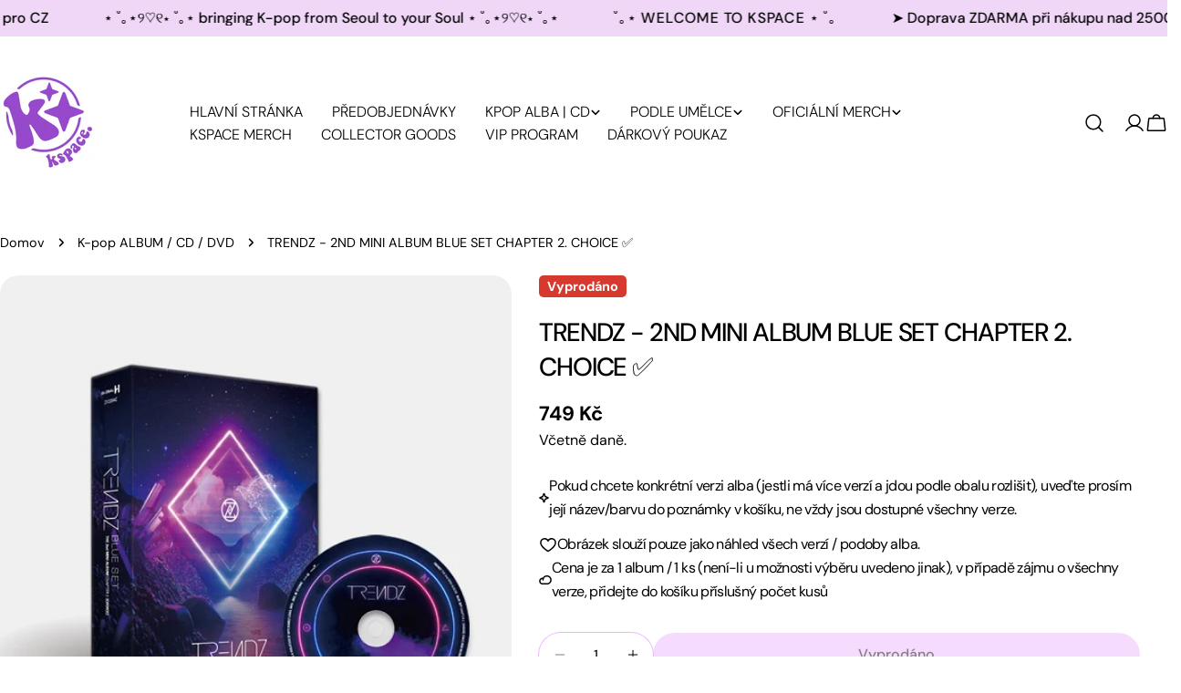

--- FILE ---
content_type: text/html; charset=utf-8
request_url: https://www.kspaceproject.com/products/preorder-trendz-2nd-mini-album-blue-set-chapter-2-choice
body_size: 76982
content:
<!doctype html>
<html
  class="no-js"
  lang="cs"
  
>
  <head>
    <meta charset="utf-8">
    <meta http-equiv="X-UA-Compatible" content="IE=edge">
    <meta name="viewport" content="width=device-width,initial-scale=1">
    <meta name="theme-color" content="">
    <link rel="canonical" href="https://www.kspaceproject.com/products/preorder-trendz-2nd-mini-album-blue-set-chapter-2-choice">
    <link rel="preconnect" href="https://cdn.shopify.com" crossorigin><link rel="icon" type="image/png" href="//www.kspaceproject.com/cdn/shop/files/KSPACE_LOGO.png?crop=center&height=32&v=1739651937&width=32"><link rel="preconnect" href="https://fonts.shopifycdn.com" crossorigin><title>TRENDZ - 2ND MINI ALBUM BLUE SET CHAPTER 2. CHOICE ✅ &ndash; KSPACE</title>

    
      <meta name="description" content="㈜글로벌에이치미디어Datum vydání: 08.06.2022 (datum vydání se může změnit) Médium: CD Distributor: Jižní Korea    • Dostupnost: SKLADEM ✅ • Bude u Vás: do 2-4 pracovních dnů od objednání      *Vaše objednávky se počítají do HANTEO A GAON music charts      *Vaše objednávka/varianta produktu může být zrušena z důvodu předčasného v">
    


<meta property="og:site_name" content="KSPACE">
<meta property="og:url" content="https://www.kspaceproject.com/products/preorder-trendz-2nd-mini-album-blue-set-chapter-2-choice">
<meta property="og:title" content="TRENDZ - 2ND MINI ALBUM BLUE SET CHAPTER 2. CHOICE ✅">
<meta property="og:type" content="product">
<meta property="og:description" content="㈜글로벌에이치미디어Datum vydání: 08.06.2022 (datum vydání se může změnit) Médium: CD Distributor: Jižní Korea    • Dostupnost: SKLADEM ✅ • Bude u Vás: do 2-4 pracovních dnů od objednání      *Vaše objednávky se počítají do HANTEO A GAON music charts      *Vaše objednávka/varianta produktu může být zrušena z důvodu předčasného v"><meta property="og:image" content="http://www.kspaceproject.com/cdn/shop/products/image_b441d0f6-15d1-4b8b-9f2a-4b55dbceb4ee.jpg?v=1653561010">
  <meta property="og:image:secure_url" content="https://www.kspaceproject.com/cdn/shop/products/image_b441d0f6-15d1-4b8b-9f2a-4b55dbceb4ee.jpg?v=1653561010">
  <meta property="og:image:width" content="500">
  <meta property="og:image:height" content="500"><meta property="og:price:amount" content="749">
  <meta property="og:price:currency" content="CZK"><meta name="twitter:site" content="@#"><meta name="twitter:card" content="summary_large_image">
<meta name="twitter:title" content="TRENDZ - 2ND MINI ALBUM BLUE SET CHAPTER 2. CHOICE ✅">
<meta name="twitter:description" content="㈜글로벌에이치미디어Datum vydání: 08.06.2022 (datum vydání se může změnit) Médium: CD Distributor: Jižní Korea    • Dostupnost: SKLADEM ✅ • Bude u Vás: do 2-4 pracovních dnů od objednání      *Vaše objednávky se počítají do HANTEO A GAON music charts      *Vaše objednávka/varianta produktu může být zrušena z důvodu předčasného v">

<style data-shopify>
  @font-face {
  font-family: "DM Sans";
  font-weight: 400;
  font-style: normal;
  font-display: swap;
  src: url("//www.kspaceproject.com/cdn/fonts/dm_sans/dmsans_n4.ec80bd4dd7e1a334c969c265873491ae56018d72.woff2") format("woff2"),
       url("//www.kspaceproject.com/cdn/fonts/dm_sans/dmsans_n4.87bdd914d8a61247b911147ae68e754d695c58a6.woff") format("woff");
}

  @font-face {
  font-family: "DM Sans";
  font-weight: 400;
  font-style: italic;
  font-display: swap;
  src: url("//www.kspaceproject.com/cdn/fonts/dm_sans/dmsans_i4.b8fe05e69ee95d5a53155c346957d8cbf5081c1a.woff2") format("woff2"),
       url("//www.kspaceproject.com/cdn/fonts/dm_sans/dmsans_i4.403fe28ee2ea63e142575c0aa47684d65f8c23a0.woff") format("woff");
}

  @font-face {
  font-family: "DM Sans";
  font-weight: 500;
  font-style: normal;
  font-display: swap;
  src: url("//www.kspaceproject.com/cdn/fonts/dm_sans/dmsans_n5.8a0f1984c77eb7186ceb87c4da2173ff65eb012e.woff2") format("woff2"),
       url("//www.kspaceproject.com/cdn/fonts/dm_sans/dmsans_n5.9ad2e755a89e15b3d6c53259daad5fc9609888e6.woff") format("woff");
}

  @font-face {
  font-family: "DM Sans";
  font-weight: 500;
  font-style: italic;
  font-display: swap;
  src: url("//www.kspaceproject.com/cdn/fonts/dm_sans/dmsans_i5.8654104650c013677e3def7db9b31bfbaa34e59a.woff2") format("woff2"),
       url("//www.kspaceproject.com/cdn/fonts/dm_sans/dmsans_i5.a0dc844d8a75a4232f255fc600ad5a295572bed9.woff") format("woff");
}

  @font-face {
  font-family: "DM Sans";
  font-weight: 700;
  font-style: normal;
  font-display: swap;
  src: url("//www.kspaceproject.com/cdn/fonts/dm_sans/dmsans_n7.97e21d81502002291ea1de8aefb79170c6946ce5.woff2") format("woff2"),
       url("//www.kspaceproject.com/cdn/fonts/dm_sans/dmsans_n7.af5c214f5116410ca1d53a2090665620e78e2e1b.woff") format("woff");
}

  @font-face {
  font-family: "DM Sans";
  font-weight: 700;
  font-style: italic;
  font-display: swap;
  src: url("//www.kspaceproject.com/cdn/fonts/dm_sans/dmsans_i7.52b57f7d7342eb7255084623d98ab83fd96e7f9b.woff2") format("woff2"),
       url("//www.kspaceproject.com/cdn/fonts/dm_sans/dmsans_i7.d5e14ef18a1d4a8ce78a4187580b4eb1759c2eda.woff") format("woff");
}

  @font-face {
  font-family: "DM Sans";
  font-weight: 500;
  font-style: normal;
  font-display: swap;
  src: url("//www.kspaceproject.com/cdn/fonts/dm_sans/dmsans_n5.8a0f1984c77eb7186ceb87c4da2173ff65eb012e.woff2") format("woff2"),
       url("//www.kspaceproject.com/cdn/fonts/dm_sans/dmsans_n5.9ad2e755a89e15b3d6c53259daad5fc9609888e6.woff") format("woff");
}

  @font-face {
  font-family: "DM Sans";
  font-weight: 500;
  font-style: normal;
  font-display: swap;
  src: url("//www.kspaceproject.com/cdn/fonts/dm_sans/dmsans_n5.8a0f1984c77eb7186ceb87c4da2173ff65eb012e.woff2") format("woff2"),
       url("//www.kspaceproject.com/cdn/fonts/dm_sans/dmsans_n5.9ad2e755a89e15b3d6c53259daad5fc9609888e6.woff") format("woff");
}

  @font-face {
  font-family: "DM Sans";
  font-weight: 500;
  font-style: italic;
  font-display: swap;
  src: url("//www.kspaceproject.com/cdn/fonts/dm_sans/dmsans_i5.8654104650c013677e3def7db9b31bfbaa34e59a.woff2") format("woff2"),
       url("//www.kspaceproject.com/cdn/fonts/dm_sans/dmsans_i5.a0dc844d8a75a4232f255fc600ad5a295572bed9.woff") format("woff");
}

  @font-face {
  font-family: "DM Sans";
  font-weight: 500;
  font-style: normal;
  font-display: swap;
  src: url("//www.kspaceproject.com/cdn/fonts/dm_sans/dmsans_n5.8a0f1984c77eb7186ceb87c4da2173ff65eb012e.woff2") format("woff2"),
       url("//www.kspaceproject.com/cdn/fonts/dm_sans/dmsans_n5.9ad2e755a89e15b3d6c53259daad5fc9609888e6.woff") format("woff");
}
@font-face {
  font-family: "DM Sans";
  font-weight: 500;
  font-style: normal;
  font-display: swap;
  src: url("//www.kspaceproject.com/cdn/fonts/dm_sans/dmsans_n5.8a0f1984c77eb7186ceb87c4da2173ff65eb012e.woff2") format("woff2"),
       url("//www.kspaceproject.com/cdn/fonts/dm_sans/dmsans_n5.9ad2e755a89e15b3d6c53259daad5fc9609888e6.woff") format("woff");
}
@font-face {
  font-family: "DM Sans";
  font-weight: 500;
  font-style: normal;
  font-display: swap;
  src: url("//www.kspaceproject.com/cdn/fonts/dm_sans/dmsans_n5.8a0f1984c77eb7186ceb87c4da2173ff65eb012e.woff2") format("woff2"),
       url("//www.kspaceproject.com/cdn/fonts/dm_sans/dmsans_n5.9ad2e755a89e15b3d6c53259daad5fc9609888e6.woff") format("woff");
}
@font-face {
  font-family: "DM Sans";
  font-weight: 300;
  font-style: normal;
  font-display: swap;
  src: url("//www.kspaceproject.com/cdn/fonts/dm_sans/dmsans_n3.d218434bb518134511e5205d90c23cfb8a1b261b.woff2") format("woff2"),
       url("//www.kspaceproject.com/cdn/fonts/dm_sans/dmsans_n3.0c324a11de656e0e3f656188ad5de9ff34f70c04.woff") format("woff");
}


  
    :root,
.color-scheme-1 {
      --color-background: 255,255,255;
      --color-secondary-background: 240,206,255;
      --color-primary: 214,58,47;
      --color-text-heading: 0,0,0;
      --color-foreground: 0,0,0;
      --color-border: 234,184,252;
      --color-button: 234,184,252;
      --color-button-text: 0,0,0;
      --color-secondary-button: 236,183,255;
      --color-secondary-button-border: 236,183,255;
      --color-secondary-button-text: 0,0,0;
      --color-button-hover-background: 245,228,252;
      --color-button-hover-text: 0,0,0;
      --color-button-before: #ffffff;
      --color-field: 236,183,255;
      --color-field-text: 0,0,0;
      --color-link: 0,0,0;
      --color-link-hover: 0,0,0;
      --color-product-price-sale: 214,58,47;
      --color-foreground-lighten-60: #666666;
      --color-foreground-lighten-19: #cfcfcf;
    }
    @media (min-width: 768px) {
      body .desktop-color-scheme-1 {
        --color-background: 255,255,255;
      --color-secondary-background: 240,206,255;
      --color-primary: 214,58,47;
      --color-text-heading: 0,0,0;
      --color-foreground: 0,0,0;
      --color-border: 234,184,252;
      --color-button: 234,184,252;
      --color-button-text: 0,0,0;
      --color-secondary-button: 236,183,255;
      --color-secondary-button-border: 236,183,255;
      --color-secondary-button-text: 0,0,0;
      --color-button-hover-background: 245,228,252;
      --color-button-hover-text: 0,0,0;
      --color-button-before: #ffffff;
      --color-field: 236,183,255;
      --color-field-text: 0,0,0;
      --color-link: 0,0,0;
      --color-link-hover: 0,0,0;
      --color-product-price-sale: 214,58,47;
      --color-foreground-lighten-60: #666666;
      --color-foreground-lighten-19: #cfcfcf;
        color: rgb(var(--color-foreground));
        background-color: rgb(var(--color-background));
      }
    }
    @media (max-width: 767px) {
      body .mobile-color-scheme-1 {
        --color-background: 255,255,255;
      --color-secondary-background: 240,206,255;
      --color-primary: 214,58,47;
      --color-text-heading: 0,0,0;
      --color-foreground: 0,0,0;
      --color-border: 234,184,252;
      --color-button: 234,184,252;
      --color-button-text: 0,0,0;
      --color-secondary-button: 236,183,255;
      --color-secondary-button-border: 236,183,255;
      --color-secondary-button-text: 0,0,0;
      --color-button-hover-background: 245,228,252;
      --color-button-hover-text: 0,0,0;
      --color-button-before: #ffffff;
      --color-field: 236,183,255;
      --color-field-text: 0,0,0;
      --color-link: 0,0,0;
      --color-link-hover: 0,0,0;
      --color-product-price-sale: 214,58,47;
      --color-foreground-lighten-60: #666666;
      --color-foreground-lighten-19: #cfcfcf;
        color: rgb(var(--color-foreground));
        background-color: rgb(var(--color-background));
      }
    }
  
    
.color-scheme-2 {
      --color-background: 243,238,234;
      --color-secondary-background: 243,238,234;
      --color-primary: 214,58,47;
      --color-text-heading: 0,0,0;
      --color-foreground: 0,0,0;
      --color-border: 198,191,177;
      --color-button: 0,0,0;
      --color-button-text: 255,255,255;
      --color-secondary-button: 255,255,255;
      --color-secondary-button-border: 230,230,230;
      --color-secondary-button-text: 0,0,0;
      --color-button-hover-background: 0,0,0;
      --color-button-hover-text: 255,255,255;
      --color-button-before: #333333;
      --color-field: 255,255,255;
      --color-field-text: 0,0,0;
      --color-link: 0,0,0;
      --color-link-hover: 0,0,0;
      --color-product-price-sale: 214,58,47;
      --color-foreground-lighten-60: #615f5e;
      --color-foreground-lighten-19: #c5c1be;
    }
    @media (min-width: 768px) {
      body .desktop-color-scheme-2 {
        --color-background: 243,238,234;
      --color-secondary-background: 243,238,234;
      --color-primary: 214,58,47;
      --color-text-heading: 0,0,0;
      --color-foreground: 0,0,0;
      --color-border: 198,191,177;
      --color-button: 0,0,0;
      --color-button-text: 255,255,255;
      --color-secondary-button: 255,255,255;
      --color-secondary-button-border: 230,230,230;
      --color-secondary-button-text: 0,0,0;
      --color-button-hover-background: 0,0,0;
      --color-button-hover-text: 255,255,255;
      --color-button-before: #333333;
      --color-field: 255,255,255;
      --color-field-text: 0,0,0;
      --color-link: 0,0,0;
      --color-link-hover: 0,0,0;
      --color-product-price-sale: 214,58,47;
      --color-foreground-lighten-60: #615f5e;
      --color-foreground-lighten-19: #c5c1be;
        color: rgb(var(--color-foreground));
        background-color: rgb(var(--color-background));
      }
    }
    @media (max-width: 767px) {
      body .mobile-color-scheme-2 {
        --color-background: 243,238,234;
      --color-secondary-background: 243,238,234;
      --color-primary: 214,58,47;
      --color-text-heading: 0,0,0;
      --color-foreground: 0,0,0;
      --color-border: 198,191,177;
      --color-button: 0,0,0;
      --color-button-text: 255,255,255;
      --color-secondary-button: 255,255,255;
      --color-secondary-button-border: 230,230,230;
      --color-secondary-button-text: 0,0,0;
      --color-button-hover-background: 0,0,0;
      --color-button-hover-text: 255,255,255;
      --color-button-before: #333333;
      --color-field: 255,255,255;
      --color-field-text: 0,0,0;
      --color-link: 0,0,0;
      --color-link-hover: 0,0,0;
      --color-product-price-sale: 214,58,47;
      --color-foreground-lighten-60: #615f5e;
      --color-foreground-lighten-19: #c5c1be;
        color: rgb(var(--color-foreground));
        background-color: rgb(var(--color-background));
      }
    }
  
    
.color-scheme-3 {
      --color-background: 245,245,245;
      --color-secondary-background: 247,247,247;
      --color-primary: 214,58,47;
      --color-text-heading: 0,0,0;
      --color-foreground: 0,0,0;
      --color-border: 247,247,247;
      --color-button: 233,233,233;
      --color-button-text: 0,0,0;
      --color-secondary-button: 0,0,0;
      --color-secondary-button-border: 0,0,0;
      --color-secondary-button-text: 255,255,255;
      --color-button-hover-background: 0,0,0;
      --color-button-hover-text: 255,255,255;
      --color-button-before: #333333;
      --color-field: 255,255,255;
      --color-field-text: 0,0,0;
      --color-link: 0,0,0;
      --color-link-hover: 0,0,0;
      --color-product-price-sale: 214,58,47;
      --color-foreground-lighten-60: #626262;
      --color-foreground-lighten-19: #c6c6c6;
    }
    @media (min-width: 768px) {
      body .desktop-color-scheme-3 {
        --color-background: 245,245,245;
      --color-secondary-background: 247,247,247;
      --color-primary: 214,58,47;
      --color-text-heading: 0,0,0;
      --color-foreground: 0,0,0;
      --color-border: 247,247,247;
      --color-button: 233,233,233;
      --color-button-text: 0,0,0;
      --color-secondary-button: 0,0,0;
      --color-secondary-button-border: 0,0,0;
      --color-secondary-button-text: 255,255,255;
      --color-button-hover-background: 0,0,0;
      --color-button-hover-text: 255,255,255;
      --color-button-before: #333333;
      --color-field: 255,255,255;
      --color-field-text: 0,0,0;
      --color-link: 0,0,0;
      --color-link-hover: 0,0,0;
      --color-product-price-sale: 214,58,47;
      --color-foreground-lighten-60: #626262;
      --color-foreground-lighten-19: #c6c6c6;
        color: rgb(var(--color-foreground));
        background-color: rgb(var(--color-background));
      }
    }
    @media (max-width: 767px) {
      body .mobile-color-scheme-3 {
        --color-background: 245,245,245;
      --color-secondary-background: 247,247,247;
      --color-primary: 214,58,47;
      --color-text-heading: 0,0,0;
      --color-foreground: 0,0,0;
      --color-border: 247,247,247;
      --color-button: 233,233,233;
      --color-button-text: 0,0,0;
      --color-secondary-button: 0,0,0;
      --color-secondary-button-border: 0,0,0;
      --color-secondary-button-text: 255,255,255;
      --color-button-hover-background: 0,0,0;
      --color-button-hover-text: 255,255,255;
      --color-button-before: #333333;
      --color-field: 255,255,255;
      --color-field-text: 0,0,0;
      --color-link: 0,0,0;
      --color-link-hover: 0,0,0;
      --color-product-price-sale: 214,58,47;
      --color-foreground-lighten-60: #626262;
      --color-foreground-lighten-19: #c6c6c6;
        color: rgb(var(--color-foreground));
        background-color: rgb(var(--color-background));
      }
    }
  
    
.color-scheme-4 {
      --color-background: 253,231,253;
      --color-secondary-background: 247,247,247;
      --color-primary: 214,58,47;
      --color-text-heading: 0,0,0;
      --color-foreground: 0,0,0;
      --color-border: 230,230,230;
      --color-button: 0,0,0;
      --color-button-text: 255,255,255;
      --color-secondary-button: 224,177,253;
      --color-secondary-button-border: 233,233,233;
      --color-secondary-button-text: 0,0,0;
      --color-button-hover-background: 0,0,0;
      --color-button-hover-text: 255,255,255;
      --color-button-before: #333333;
      --color-field: 245,245,245;
      --color-field-text: 0,0,0;
      --color-link: 0,0,0;
      --color-link-hover: 0,0,0;
      --color-product-price-sale: 214,58,47;
      --color-foreground-lighten-60: #655c65;
      --color-foreground-lighten-19: #cdbbcd;
    }
    @media (min-width: 768px) {
      body .desktop-color-scheme-4 {
        --color-background: 253,231,253;
      --color-secondary-background: 247,247,247;
      --color-primary: 214,58,47;
      --color-text-heading: 0,0,0;
      --color-foreground: 0,0,0;
      --color-border: 230,230,230;
      --color-button: 0,0,0;
      --color-button-text: 255,255,255;
      --color-secondary-button: 224,177,253;
      --color-secondary-button-border: 233,233,233;
      --color-secondary-button-text: 0,0,0;
      --color-button-hover-background: 0,0,0;
      --color-button-hover-text: 255,255,255;
      --color-button-before: #333333;
      --color-field: 245,245,245;
      --color-field-text: 0,0,0;
      --color-link: 0,0,0;
      --color-link-hover: 0,0,0;
      --color-product-price-sale: 214,58,47;
      --color-foreground-lighten-60: #655c65;
      --color-foreground-lighten-19: #cdbbcd;
        color: rgb(var(--color-foreground));
        background-color: rgb(var(--color-background));
      }
    }
    @media (max-width: 767px) {
      body .mobile-color-scheme-4 {
        --color-background: 253,231,253;
      --color-secondary-background: 247,247,247;
      --color-primary: 214,58,47;
      --color-text-heading: 0,0,0;
      --color-foreground: 0,0,0;
      --color-border: 230,230,230;
      --color-button: 0,0,0;
      --color-button-text: 255,255,255;
      --color-secondary-button: 224,177,253;
      --color-secondary-button-border: 233,233,233;
      --color-secondary-button-text: 0,0,0;
      --color-button-hover-background: 0,0,0;
      --color-button-hover-text: 255,255,255;
      --color-button-before: #333333;
      --color-field: 245,245,245;
      --color-field-text: 0,0,0;
      --color-link: 0,0,0;
      --color-link-hover: 0,0,0;
      --color-product-price-sale: 214,58,47;
      --color-foreground-lighten-60: #655c65;
      --color-foreground-lighten-19: #cdbbcd;
        color: rgb(var(--color-foreground));
        background-color: rgb(var(--color-background));
      }
    }
  
    
.color-scheme-inverse {
      --color-background: 240,215,248;
      --color-secondary-background: 0,0,0;
      --color-primary: 214,58,47;
      --color-text-heading: 0,0,0;
      --color-foreground: 0,0,0;
      --color-border: 255,255,255;
      --color-button: 255,255,255;
      --color-button-text: 0,0,0;
      --color-secondary-button: 255,255,255;
      --color-secondary-button-border: 230,230,230;
      --color-secondary-button-text: 0,0,0;
      --color-button-hover-background: 0,0,0;
      --color-button-hover-text: 255,255,255;
      --color-button-before: #333333;
      --color-field: 255,255,255;
      --color-field-text: 0,0,0;
      --color-link: 0,0,0;
      --color-link-hover: 0,0,0;
      --color-product-price-sale: 214,58,47;
      --color-foreground-lighten-60: #605663;
      --color-foreground-lighten-19: #c2aec9;
    }
    @media (min-width: 768px) {
      body .desktop-color-scheme-inverse {
        --color-background: 240,215,248;
      --color-secondary-background: 0,0,0;
      --color-primary: 214,58,47;
      --color-text-heading: 0,0,0;
      --color-foreground: 0,0,0;
      --color-border: 255,255,255;
      --color-button: 255,255,255;
      --color-button-text: 0,0,0;
      --color-secondary-button: 255,255,255;
      --color-secondary-button-border: 230,230,230;
      --color-secondary-button-text: 0,0,0;
      --color-button-hover-background: 0,0,0;
      --color-button-hover-text: 255,255,255;
      --color-button-before: #333333;
      --color-field: 255,255,255;
      --color-field-text: 0,0,0;
      --color-link: 0,0,0;
      --color-link-hover: 0,0,0;
      --color-product-price-sale: 214,58,47;
      --color-foreground-lighten-60: #605663;
      --color-foreground-lighten-19: #c2aec9;
        color: rgb(var(--color-foreground));
        background-color: rgb(var(--color-background));
      }
    }
    @media (max-width: 767px) {
      body .mobile-color-scheme-inverse {
        --color-background: 240,215,248;
      --color-secondary-background: 0,0,0;
      --color-primary: 214,58,47;
      --color-text-heading: 0,0,0;
      --color-foreground: 0,0,0;
      --color-border: 255,255,255;
      --color-button: 255,255,255;
      --color-button-text: 0,0,0;
      --color-secondary-button: 255,255,255;
      --color-secondary-button-border: 230,230,230;
      --color-secondary-button-text: 0,0,0;
      --color-button-hover-background: 0,0,0;
      --color-button-hover-text: 255,255,255;
      --color-button-before: #333333;
      --color-field: 255,255,255;
      --color-field-text: 0,0,0;
      --color-link: 0,0,0;
      --color-link-hover: 0,0,0;
      --color-product-price-sale: 214,58,47;
      --color-foreground-lighten-60: #605663;
      --color-foreground-lighten-19: #c2aec9;
        color: rgb(var(--color-foreground));
        background-color: rgb(var(--color-background));
      }
    }
  
    
.color-scheme-6 {
      --color-background: 244,228,227;
      --color-secondary-background: 243,238,234;
      --color-primary: 214,58,47;
      --color-text-heading: 0,0,0;
      --color-foreground: 0,0,0;
      --color-border: 198,191,177;
      --color-button: 0,0,0;
      --color-button-text: 255,255,255;
      --color-secondary-button: 255,255,255;
      --color-secondary-button-border: 230,230,230;
      --color-secondary-button-text: 0,0,0;
      --color-button-hover-background: 0,0,0;
      --color-button-hover-text: 255,255,255;
      --color-button-before: #333333;
      --color-field: 255,255,255;
      --color-field-text: 0,0,0;
      --color-link: 0,0,0;
      --color-link-hover: 0,0,0;
      --color-product-price-sale: 214,58,47;
      --color-foreground-lighten-60: #625b5b;
      --color-foreground-lighten-19: #c6b9b8;
    }
    @media (min-width: 768px) {
      body .desktop-color-scheme-6 {
        --color-background: 244,228,227;
      --color-secondary-background: 243,238,234;
      --color-primary: 214,58,47;
      --color-text-heading: 0,0,0;
      --color-foreground: 0,0,0;
      --color-border: 198,191,177;
      --color-button: 0,0,0;
      --color-button-text: 255,255,255;
      --color-secondary-button: 255,255,255;
      --color-secondary-button-border: 230,230,230;
      --color-secondary-button-text: 0,0,0;
      --color-button-hover-background: 0,0,0;
      --color-button-hover-text: 255,255,255;
      --color-button-before: #333333;
      --color-field: 255,255,255;
      --color-field-text: 0,0,0;
      --color-link: 0,0,0;
      --color-link-hover: 0,0,0;
      --color-product-price-sale: 214,58,47;
      --color-foreground-lighten-60: #625b5b;
      --color-foreground-lighten-19: #c6b9b8;
        color: rgb(var(--color-foreground));
        background-color: rgb(var(--color-background));
      }
    }
    @media (max-width: 767px) {
      body .mobile-color-scheme-6 {
        --color-background: 244,228,227;
      --color-secondary-background: 243,238,234;
      --color-primary: 214,58,47;
      --color-text-heading: 0,0,0;
      --color-foreground: 0,0,0;
      --color-border: 198,191,177;
      --color-button: 0,0,0;
      --color-button-text: 255,255,255;
      --color-secondary-button: 255,255,255;
      --color-secondary-button-border: 230,230,230;
      --color-secondary-button-text: 0,0,0;
      --color-button-hover-background: 0,0,0;
      --color-button-hover-text: 255,255,255;
      --color-button-before: #333333;
      --color-field: 255,255,255;
      --color-field-text: 0,0,0;
      --color-link: 0,0,0;
      --color-link-hover: 0,0,0;
      --color-product-price-sale: 214,58,47;
      --color-foreground-lighten-60: #625b5b;
      --color-foreground-lighten-19: #c6b9b8;
        color: rgb(var(--color-foreground));
        background-color: rgb(var(--color-background));
      }
    }
  
    
.color-scheme-7 {
      --color-background: 255,255,255;
      --color-secondary-background: 233,233,233;
      --color-primary: 214,58,47;
      --color-text-heading: 0,0,0;
      --color-foreground: 0,0,0;
      --color-border: 230,230,230;
      --color-button: 0,0,0;
      --color-button-text: 255,255,255;
      --color-secondary-button: 233,233,233;
      --color-secondary-button-border: 233,233,233;
      --color-secondary-button-text: 0,0,0;
      --color-button-hover-background: 0,0,0;
      --color-button-hover-text: 255,255,255;
      --color-button-before: #333333;
      --color-field: 245,245,245;
      --color-field-text: 0,0,0;
      --color-link: 0,0,0;
      --color-link-hover: 0,0,0;
      --color-product-price-sale: 214,58,47;
      --color-foreground-lighten-60: #666666;
      --color-foreground-lighten-19: #cfcfcf;
    }
    @media (min-width: 768px) {
      body .desktop-color-scheme-7 {
        --color-background: 255,255,255;
      --color-secondary-background: 233,233,233;
      --color-primary: 214,58,47;
      --color-text-heading: 0,0,0;
      --color-foreground: 0,0,0;
      --color-border: 230,230,230;
      --color-button: 0,0,0;
      --color-button-text: 255,255,255;
      --color-secondary-button: 233,233,233;
      --color-secondary-button-border: 233,233,233;
      --color-secondary-button-text: 0,0,0;
      --color-button-hover-background: 0,0,0;
      --color-button-hover-text: 255,255,255;
      --color-button-before: #333333;
      --color-field: 245,245,245;
      --color-field-text: 0,0,0;
      --color-link: 0,0,0;
      --color-link-hover: 0,0,0;
      --color-product-price-sale: 214,58,47;
      --color-foreground-lighten-60: #666666;
      --color-foreground-lighten-19: #cfcfcf;
        color: rgb(var(--color-foreground));
        background-color: rgb(var(--color-background));
      }
    }
    @media (max-width: 767px) {
      body .mobile-color-scheme-7 {
        --color-background: 255,255,255;
      --color-secondary-background: 233,233,233;
      --color-primary: 214,58,47;
      --color-text-heading: 0,0,0;
      --color-foreground: 0,0,0;
      --color-border: 230,230,230;
      --color-button: 0,0,0;
      --color-button-text: 255,255,255;
      --color-secondary-button: 233,233,233;
      --color-secondary-button-border: 233,233,233;
      --color-secondary-button-text: 0,0,0;
      --color-button-hover-background: 0,0,0;
      --color-button-hover-text: 255,255,255;
      --color-button-before: #333333;
      --color-field: 245,245,245;
      --color-field-text: 0,0,0;
      --color-link: 0,0,0;
      --color-link-hover: 0,0,0;
      --color-product-price-sale: 214,58,47;
      --color-foreground-lighten-60: #666666;
      --color-foreground-lighten-19: #cfcfcf;
        color: rgb(var(--color-foreground));
        background-color: rgb(var(--color-background));
      }
    }
  
    
.color-scheme-8 {
      --color-background: 248,175,246;
      --color-secondary-background: 247,247,247;
      --color-primary: 214,58,47;
      --color-text-heading: 0,0,0;
      --color-foreground: 0,0,0;
      --color-border: 230,230,230;
      --color-button: 0,0,0;
      --color-button-text: 255,255,255;
      --color-secondary-button: 233,233,233;
      --color-secondary-button-border: 233,233,233;
      --color-secondary-button-text: 0,0,0;
      --color-button-hover-background: 0,0,0;
      --color-button-hover-text: 255,255,255;
      --color-button-before: #333333;
      --color-field: 245,245,245;
      --color-field-text: 0,0,0;
      --color-link: 0,0,0;
      --color-link-hover: 0,0,0;
      --color-product-price-sale: 214,58,47;
      --color-foreground-lighten-60: #634662;
      --color-foreground-lighten-19: #c98ec7;
    }
    @media (min-width: 768px) {
      body .desktop-color-scheme-8 {
        --color-background: 248,175,246;
      --color-secondary-background: 247,247,247;
      --color-primary: 214,58,47;
      --color-text-heading: 0,0,0;
      --color-foreground: 0,0,0;
      --color-border: 230,230,230;
      --color-button: 0,0,0;
      --color-button-text: 255,255,255;
      --color-secondary-button: 233,233,233;
      --color-secondary-button-border: 233,233,233;
      --color-secondary-button-text: 0,0,0;
      --color-button-hover-background: 0,0,0;
      --color-button-hover-text: 255,255,255;
      --color-button-before: #333333;
      --color-field: 245,245,245;
      --color-field-text: 0,0,0;
      --color-link: 0,0,0;
      --color-link-hover: 0,0,0;
      --color-product-price-sale: 214,58,47;
      --color-foreground-lighten-60: #634662;
      --color-foreground-lighten-19: #c98ec7;
        color: rgb(var(--color-foreground));
        background-color: rgb(var(--color-background));
      }
    }
    @media (max-width: 767px) {
      body .mobile-color-scheme-8 {
        --color-background: 248,175,246;
      --color-secondary-background: 247,247,247;
      --color-primary: 214,58,47;
      --color-text-heading: 0,0,0;
      --color-foreground: 0,0,0;
      --color-border: 230,230,230;
      --color-button: 0,0,0;
      --color-button-text: 255,255,255;
      --color-secondary-button: 233,233,233;
      --color-secondary-button-border: 233,233,233;
      --color-secondary-button-text: 0,0,0;
      --color-button-hover-background: 0,0,0;
      --color-button-hover-text: 255,255,255;
      --color-button-before: #333333;
      --color-field: 245,245,245;
      --color-field-text: 0,0,0;
      --color-link: 0,0,0;
      --color-link-hover: 0,0,0;
      --color-product-price-sale: 214,58,47;
      --color-foreground-lighten-60: #634662;
      --color-foreground-lighten-19: #c98ec7;
        color: rgb(var(--color-foreground));
        background-color: rgb(var(--color-background));
      }
    }
  
    
.color-scheme-9 {
      --color-background: 255,255,255;
      --color-secondary-background: 245,245,245;
      --color-primary: 214,58,47;
      --color-text-heading: 0,0,0;
      --color-foreground: 0,0,0;
      --color-border: 230,230,230;
      --color-button: 0,0,0;
      --color-button-text: 255,255,255;
      --color-secondary-button: 255,255,255;
      --color-secondary-button-border: 204,204,204;
      --color-secondary-button-text: 0,0,0;
      --color-button-hover-background: 0,0,0;
      --color-button-hover-text: 255,255,255;
      --color-button-before: #333333;
      --color-field: 245,245,245;
      --color-field-text: 0,0,0;
      --color-link: 0,0,0;
      --color-link-hover: 0,0,0;
      --color-product-price-sale: 214,58,47;
      --color-foreground-lighten-60: #666666;
      --color-foreground-lighten-19: #cfcfcf;
    }
    @media (min-width: 768px) {
      body .desktop-color-scheme-9 {
        --color-background: 255,255,255;
      --color-secondary-background: 245,245,245;
      --color-primary: 214,58,47;
      --color-text-heading: 0,0,0;
      --color-foreground: 0,0,0;
      --color-border: 230,230,230;
      --color-button: 0,0,0;
      --color-button-text: 255,255,255;
      --color-secondary-button: 255,255,255;
      --color-secondary-button-border: 204,204,204;
      --color-secondary-button-text: 0,0,0;
      --color-button-hover-background: 0,0,0;
      --color-button-hover-text: 255,255,255;
      --color-button-before: #333333;
      --color-field: 245,245,245;
      --color-field-text: 0,0,0;
      --color-link: 0,0,0;
      --color-link-hover: 0,0,0;
      --color-product-price-sale: 214,58,47;
      --color-foreground-lighten-60: #666666;
      --color-foreground-lighten-19: #cfcfcf;
        color: rgb(var(--color-foreground));
        background-color: rgb(var(--color-background));
      }
    }
    @media (max-width: 767px) {
      body .mobile-color-scheme-9 {
        --color-background: 255,255,255;
      --color-secondary-background: 245,245,245;
      --color-primary: 214,58,47;
      --color-text-heading: 0,0,0;
      --color-foreground: 0,0,0;
      --color-border: 230,230,230;
      --color-button: 0,0,0;
      --color-button-text: 255,255,255;
      --color-secondary-button: 255,255,255;
      --color-secondary-button-border: 204,204,204;
      --color-secondary-button-text: 0,0,0;
      --color-button-hover-background: 0,0,0;
      --color-button-hover-text: 255,255,255;
      --color-button-before: #333333;
      --color-field: 245,245,245;
      --color-field-text: 0,0,0;
      --color-link: 0,0,0;
      --color-link-hover: 0,0,0;
      --color-product-price-sale: 214,58,47;
      --color-foreground-lighten-60: #666666;
      --color-foreground-lighten-19: #cfcfcf;
        color: rgb(var(--color-foreground));
        background-color: rgb(var(--color-background));
      }
    }
  
    
.color-scheme-10 {
      --color-background: 253,249,255;
      --color-secondary-background: 247,247,247;
      --color-primary: 214,58,47;
      --color-text-heading: 0,0,0;
      --color-foreground: 0,0,0;
      --color-border: 230,230,230;
      --color-button: 185,119,253;
      --color-button-text: 255,255,255;
      --color-secondary-button: 233,233,233;
      --color-secondary-button-border: 233,233,233;
      --color-secondary-button-text: 185,119,253;
      --color-button-hover-background: 185,119,253;
      --color-button-hover-text: 255,255,255;
      --color-button-before: #eddcfe;
      --color-field: 245,245,245;
      --color-field-text: 185,119,253;
      --color-link: 0,0,0;
      --color-link-hover: 0,0,0;
      --color-product-price-sale: 214,58,47;
      --color-foreground-lighten-60: #656466;
      --color-foreground-lighten-19: #cdcacf;
    }
    @media (min-width: 768px) {
      body .desktop-color-scheme-10 {
        --color-background: 253,249,255;
      --color-secondary-background: 247,247,247;
      --color-primary: 214,58,47;
      --color-text-heading: 0,0,0;
      --color-foreground: 0,0,0;
      --color-border: 230,230,230;
      --color-button: 185,119,253;
      --color-button-text: 255,255,255;
      --color-secondary-button: 233,233,233;
      --color-secondary-button-border: 233,233,233;
      --color-secondary-button-text: 185,119,253;
      --color-button-hover-background: 185,119,253;
      --color-button-hover-text: 255,255,255;
      --color-button-before: #eddcfe;
      --color-field: 245,245,245;
      --color-field-text: 185,119,253;
      --color-link: 0,0,0;
      --color-link-hover: 0,0,0;
      --color-product-price-sale: 214,58,47;
      --color-foreground-lighten-60: #656466;
      --color-foreground-lighten-19: #cdcacf;
        color: rgb(var(--color-foreground));
        background-color: rgb(var(--color-background));
      }
    }
    @media (max-width: 767px) {
      body .mobile-color-scheme-10 {
        --color-background: 253,249,255;
      --color-secondary-background: 247,247,247;
      --color-primary: 214,58,47;
      --color-text-heading: 0,0,0;
      --color-foreground: 0,0,0;
      --color-border: 230,230,230;
      --color-button: 185,119,253;
      --color-button-text: 255,255,255;
      --color-secondary-button: 233,233,233;
      --color-secondary-button-border: 233,233,233;
      --color-secondary-button-text: 185,119,253;
      --color-button-hover-background: 185,119,253;
      --color-button-hover-text: 255,255,255;
      --color-button-before: #eddcfe;
      --color-field: 245,245,245;
      --color-field-text: 185,119,253;
      --color-link: 0,0,0;
      --color-link-hover: 0,0,0;
      --color-product-price-sale: 214,58,47;
      --color-foreground-lighten-60: #656466;
      --color-foreground-lighten-19: #cdcacf;
        color: rgb(var(--color-foreground));
        background-color: rgb(var(--color-background));
      }
    }
  
    
.color-scheme-11 {
      --color-background: 243,238,234;
      --color-secondary-background: 247,247,247;
      --color-primary: 214,58,47;
      --color-text-heading: 255,255,255;
      --color-foreground: 255,255,255;
      --color-border: 255,255,255;
      --color-button: 240,206,255;
      --color-button-text: 0,0,0;
      --color-secondary-button: 233,233,233;
      --color-secondary-button-border: 233,233,233;
      --color-secondary-button-text: 0,0,0;
      --color-button-hover-background: 0,0,0;
      --color-button-hover-text: 255,255,255;
      --color-button-before: #333333;
      --color-field: 255,255,255;
      --color-field-text: 0,0,0;
      --color-link: 255,255,255;
      --color-link-hover: 255,255,255;
      --color-product-price-sale: 214,58,47;
      --color-foreground-lighten-60: #faf8f7;
      --color-foreground-lighten-19: #f5f1ee;
    }
    @media (min-width: 768px) {
      body .desktop-color-scheme-11 {
        --color-background: 243,238,234;
      --color-secondary-background: 247,247,247;
      --color-primary: 214,58,47;
      --color-text-heading: 255,255,255;
      --color-foreground: 255,255,255;
      --color-border: 255,255,255;
      --color-button: 240,206,255;
      --color-button-text: 0,0,0;
      --color-secondary-button: 233,233,233;
      --color-secondary-button-border: 233,233,233;
      --color-secondary-button-text: 0,0,0;
      --color-button-hover-background: 0,0,0;
      --color-button-hover-text: 255,255,255;
      --color-button-before: #333333;
      --color-field: 255,255,255;
      --color-field-text: 0,0,0;
      --color-link: 255,255,255;
      --color-link-hover: 255,255,255;
      --color-product-price-sale: 214,58,47;
      --color-foreground-lighten-60: #faf8f7;
      --color-foreground-lighten-19: #f5f1ee;
        color: rgb(var(--color-foreground));
        background-color: rgb(var(--color-background));
      }
    }
    @media (max-width: 767px) {
      body .mobile-color-scheme-11 {
        --color-background: 243,238,234;
      --color-secondary-background: 247,247,247;
      --color-primary: 214,58,47;
      --color-text-heading: 255,255,255;
      --color-foreground: 255,255,255;
      --color-border: 255,255,255;
      --color-button: 240,206,255;
      --color-button-text: 0,0,0;
      --color-secondary-button: 233,233,233;
      --color-secondary-button-border: 233,233,233;
      --color-secondary-button-text: 0,0,0;
      --color-button-hover-background: 0,0,0;
      --color-button-hover-text: 255,255,255;
      --color-button-before: #333333;
      --color-field: 255,255,255;
      --color-field-text: 0,0,0;
      --color-link: 255,255,255;
      --color-link-hover: 255,255,255;
      --color-product-price-sale: 214,58,47;
      --color-foreground-lighten-60: #faf8f7;
      --color-foreground-lighten-19: #f5f1ee;
        color: rgb(var(--color-foreground));
        background-color: rgb(var(--color-background));
      }
    }
  

  body, .color-scheme-1, .color-scheme-2, .color-scheme-3, .color-scheme-4, .color-scheme-inverse, .color-scheme-6, .color-scheme-7, .color-scheme-8, .color-scheme-9, .color-scheme-10, .color-scheme-11 {
    color: rgb(var(--color-foreground));
    background-color: rgb(var(--color-background));
  }

  :root {
    /* Animation variable */
    --animation-nav: .5s cubic-bezier(.6, 0, .4, 1);
    --animation-default: .5s cubic-bezier(.3, 1, .3, 1);
    --animation-fast: .3s cubic-bezier(.7, 0, .3, 1);
    --transform-origin-start: left;
    --transform-origin-end: right;
    --duration-default: 200ms;
    --duration-image: 1000ms;

    --font-body-family: "DM Sans", sans-serif;
    --font-body-style: normal;
    --font-body-weight: 400;
    --font-body-weight-bolder: 500;
    --font-body-weight-bold: 700;
    --font-body-size: 1.6rem;
    --font-body-line-height: 1.625;

    --font-heading-family: "DM Sans", sans-serif;
    --font-heading-style: normal;
    --font-heading-weight: 500;
    --font-heading-letter-spacing: -0.04em;
    --font-heading-transform: none;
    --font-heading-scale: 1.0;
    --font-heading-mobile-scale: 0.8;

    --font-hd1-transform:none;

    --font-subheading-family: "DM Sans", sans-serif;
    --font-subheading-weight: 500;
    --font-subheading-scale: 1.12;
    --font-subheading-transform: capitalize;
    --font-subheading-letter-spacing: 0.0em;

    --font-navigation-family: "DM Sans", sans-serif;
    --font-navigation-weight: 300;
    --navigation-transform: none;

    --font-button-family: "DM Sans", sans-serif;
    --font-button-weight: 500;
    --buttons-letter-spacing: 0.0em;
    --buttons-transform: capitalize;
    --buttons-height: 4.8rem;
    --buttons-border-width: 1px;
    --inputs-border-width: 1px;

    --font-pcard-title-family: "DM Sans", sans-serif;
    --font-pcard-title-style: normal;
    --font-pcard-title-weight: 500;
    --font-pcard-title-scale: 0.9;
    --font-pcard-title-transform: none;

    --font-hd1-size: 6.0rem;
    --font-hd2-size: 4.8rem;
    --font-hd3-size: 3.6rem;
    --font-h1-size: calc(var(--font-heading-scale) * 4rem);
    --font-h2-size: calc(var(--font-heading-scale) * 3.2rem);
    --font-h3-size: calc(var(--font-heading-scale) * 2.8rem);
    --font-h4-size: calc(var(--font-heading-scale) * 2.2rem);
    --font-h5-size: calc(var(--font-heading-scale) * 1.8rem);
    --font-h6-size: calc(var(--font-heading-scale) * 1.6rem);
    --font-subheading-size: calc(var(--font-subheading-scale) * var(--font-body-size));
    --font-pcard-title-size: calc(var(--font-pcard-title-scale) * var(--font-body-size));

    --color-badge-sale: #D63A2F;
    --color-badge-sale-text: #FFFFFF;
    --color-badge-soldout: #d63a2f;
    --color-badge-soldout-text: #FFFFFF;
    --color-badge-hot: #6C69DE;
    --color-badge-hot-text: #FFFFFF;
    --color-badge-new: #559B60;
    --color-badge-new-text: #FFFFFF;
    --color-cart-bubble: #D63A2F;
    --color-keyboard-focus: 11 97 205;

    --buttons-radius: 2.4rem;
    --inputs-radius: 2.4rem;
    --textareas-radius: 1.6rem;
    --blocks-radius: 2.0rem;
    --blocks-radius-mobile: 1.6rem;
    --small-blocks-radius: 0.6rem;
    --medium-blocks-radius: 1.0rem;
    --pcard-radius: 2.0rem;
    --pcard-inner-radius: 1.0rem;
    --badges-radius: 0.5rem;

    --page-width: 1390px;
    --page-width-margin: 0rem;
    --header-padding-bottom: 4rem;
    --header-padding-bottom-mobile: 3.2rem;
    --header-padding-bottom-large: 6rem;
    --header-padding-bottom-large-lg: 4rem;
  }

  *,
  *::before,
  *::after {
    box-sizing: inherit;
  }

  html {
    box-sizing: border-box;
    font-size: 62.5%;
    height: 100%;
  }

  body {
    min-height: 100%;
    margin: 0;
    font-family: var(--font-body-family);
    font-style: var(--font-body-style);
    font-weight: var(--font-body-weight);
    font-size: var(--font-body-size);
    line-height: var(--font-body-line-height);
    -webkit-font-smoothing: antialiased;
    -moz-osx-font-smoothing: grayscale;
    touch-action: manipulation;
    -webkit-text-size-adjust: 100%;
    font-feature-settings: normal;
  }
  @media (min-width: 1465px) {
    .swiper-controls--outside {
      --swiper-navigation-offset-x: calc((var(--swiper-navigation-size) + 2.7rem) * -1);
    }
  }
</style>

  <link rel="preload" as="font" href="//www.kspaceproject.com/cdn/fonts/dm_sans/dmsans_n4.ec80bd4dd7e1a334c969c265873491ae56018d72.woff2" type="font/woff2" crossorigin>
  

  <link rel="preload" as="font" href="//www.kspaceproject.com/cdn/fonts/dm_sans/dmsans_n5.8a0f1984c77eb7186ceb87c4da2173ff65eb012e.woff2" type="font/woff2" crossorigin>
  
<link href="//www.kspaceproject.com/cdn/shop/t/6/assets/vendor.css?v=94183888130352382221741704659" rel="stylesheet" type="text/css" media="all" /><link href="//www.kspaceproject.com/cdn/shop/t/6/assets/theme.css?v=130761551497527515041741751576" rel="stylesheet" type="text/css" media="all" /><script>window.performance && window.performance.mark && window.performance.mark('shopify.content_for_header.start');</script><meta name="google-site-verification" content="D1GwQo2MdbLgbqTECQd48q8Wje51jVaYIi_gW7LlqWg">
<meta id="shopify-digital-wallet" name="shopify-digital-wallet" content="/55112106121/digital_wallets/dialog">
<meta name="shopify-checkout-api-token" content="30dc77f62b63d4896952c6a72c3eb798">
<link rel="alternate" hreflang="x-default" href="https://www.kspaceproject.com/products/preorder-trendz-2nd-mini-album-blue-set-chapter-2-choice">
<link rel="alternate" hreflang="cs" href="https://www.kspaceproject.com/products/preorder-trendz-2nd-mini-album-blue-set-chapter-2-choice">
<link rel="alternate" hreflang="cs-HU" href="https://www.kspaceproject.com/cs-eu/products/preorder-trendz-2nd-mini-album-blue-set-chapter-2-choice">
<link rel="alternate" hreflang="en-HU" href="https://www.kspaceproject.com/en-eu/products/preorder-trendz-2nd-mini-album-blue-set-chapter-2-choice">
<link rel="alternate" hreflang="cs-BG" href="https://www.kspaceproject.com/cs-eu/products/preorder-trendz-2nd-mini-album-blue-set-chapter-2-choice">
<link rel="alternate" hreflang="en-BG" href="https://www.kspaceproject.com/en-eu/products/preorder-trendz-2nd-mini-album-blue-set-chapter-2-choice">
<link rel="alternate" hreflang="cs-HR" href="https://www.kspaceproject.com/cs-eu/products/preorder-trendz-2nd-mini-album-blue-set-chapter-2-choice">
<link rel="alternate" hreflang="en-HR" href="https://www.kspaceproject.com/en-eu/products/preorder-trendz-2nd-mini-album-blue-set-chapter-2-choice">
<link rel="alternate" hreflang="cs-LT" href="https://www.kspaceproject.com/cs-eu/products/preorder-trendz-2nd-mini-album-blue-set-chapter-2-choice">
<link rel="alternate" hreflang="en-LT" href="https://www.kspaceproject.com/en-eu/products/preorder-trendz-2nd-mini-album-blue-set-chapter-2-choice">
<link rel="alternate" hreflang="cs-DE" href="https://www.kspaceproject.com/cs-eu/products/preorder-trendz-2nd-mini-album-blue-set-chapter-2-choice">
<link rel="alternate" hreflang="en-DE" href="https://www.kspaceproject.com/en-eu/products/preorder-trendz-2nd-mini-album-blue-set-chapter-2-choice">
<link rel="alternate" hreflang="cs-PL" href="https://www.kspaceproject.com/cs-eu/products/preorder-trendz-2nd-mini-album-blue-set-chapter-2-choice">
<link rel="alternate" hreflang="en-PL" href="https://www.kspaceproject.com/en-eu/products/preorder-trendz-2nd-mini-album-blue-set-chapter-2-choice">
<link rel="alternate" hreflang="cs-AT" href="https://www.kspaceproject.com/cs-eu/products/preorder-trendz-2nd-mini-album-blue-set-chapter-2-choice">
<link rel="alternate" hreflang="en-AT" href="https://www.kspaceproject.com/en-eu/products/preorder-trendz-2nd-mini-album-blue-set-chapter-2-choice">
<link rel="alternate" hreflang="cs-RO" href="https://www.kspaceproject.com/cs-eu/products/preorder-trendz-2nd-mini-album-blue-set-chapter-2-choice">
<link rel="alternate" hreflang="en-RO" href="https://www.kspaceproject.com/en-eu/products/preorder-trendz-2nd-mini-album-blue-set-chapter-2-choice">
<link rel="alternate" hreflang="cs-SI" href="https://www.kspaceproject.com/cs-eu/products/preorder-trendz-2nd-mini-album-blue-set-chapter-2-choice">
<link rel="alternate" hreflang="en-SI" href="https://www.kspaceproject.com/en-eu/products/preorder-trendz-2nd-mini-album-blue-set-chapter-2-choice">
<link rel="alternate" hreflang="cs-BE" href="https://www.kspaceproject.com/cs-eu/products/preorder-trendz-2nd-mini-album-blue-set-chapter-2-choice">
<link rel="alternate" hreflang="en-BE" href="https://www.kspaceproject.com/en-eu/products/preorder-trendz-2nd-mini-album-blue-set-chapter-2-choice">
<link rel="alternate" hreflang="cs-DK" href="https://www.kspaceproject.com/cs-eu/products/preorder-trendz-2nd-mini-album-blue-set-chapter-2-choice">
<link rel="alternate" hreflang="en-DK" href="https://www.kspaceproject.com/en-eu/products/preorder-trendz-2nd-mini-album-blue-set-chapter-2-choice">
<link rel="alternate" hreflang="cs-EE" href="https://www.kspaceproject.com/cs-eu/products/preorder-trendz-2nd-mini-album-blue-set-chapter-2-choice">
<link rel="alternate" hreflang="en-EE" href="https://www.kspaceproject.com/en-eu/products/preorder-trendz-2nd-mini-album-blue-set-chapter-2-choice">
<link rel="alternate" hreflang="cs-FR" href="https://www.kspaceproject.com/cs-eu/products/preorder-trendz-2nd-mini-album-blue-set-chapter-2-choice">
<link rel="alternate" hreflang="en-FR" href="https://www.kspaceproject.com/en-eu/products/preorder-trendz-2nd-mini-album-blue-set-chapter-2-choice">
<link rel="alternate" hreflang="cs-ES" href="https://www.kspaceproject.com/cs-eu/products/preorder-trendz-2nd-mini-album-blue-set-chapter-2-choice">
<link rel="alternate" hreflang="en-ES" href="https://www.kspaceproject.com/en-eu/products/preorder-trendz-2nd-mini-album-blue-set-chapter-2-choice">
<link rel="alternate" hreflang="cs-IT" href="https://www.kspaceproject.com/cs-eu/products/preorder-trendz-2nd-mini-album-blue-set-chapter-2-choice">
<link rel="alternate" hreflang="en-IT" href="https://www.kspaceproject.com/en-eu/products/preorder-trendz-2nd-mini-album-blue-set-chapter-2-choice">
<link rel="alternate" hreflang="cs-LV" href="https://www.kspaceproject.com/cs-eu/products/preorder-trendz-2nd-mini-album-blue-set-chapter-2-choice">
<link rel="alternate" hreflang="en-LV" href="https://www.kspaceproject.com/en-eu/products/preorder-trendz-2nd-mini-album-blue-set-chapter-2-choice">
<link rel="alternate" hreflang="cs-PT" href="https://www.kspaceproject.com/cs-eu/products/preorder-trendz-2nd-mini-album-blue-set-chapter-2-choice">
<link rel="alternate" hreflang="en-PT" href="https://www.kspaceproject.com/en-eu/products/preorder-trendz-2nd-mini-album-blue-set-chapter-2-choice">
<link rel="alternate" hreflang="cs-GR" href="https://www.kspaceproject.com/cs-eu/products/preorder-trendz-2nd-mini-album-blue-set-chapter-2-choice">
<link rel="alternate" hreflang="en-GR" href="https://www.kspaceproject.com/en-eu/products/preorder-trendz-2nd-mini-album-blue-set-chapter-2-choice">
<link rel="alternate" hreflang="cs-IE" href="https://www.kspaceproject.com/cs-eu/products/preorder-trendz-2nd-mini-album-blue-set-chapter-2-choice">
<link rel="alternate" hreflang="en-IE" href="https://www.kspaceproject.com/en-eu/products/preorder-trendz-2nd-mini-album-blue-set-chapter-2-choice">
<link rel="alternate" hreflang="cs-SE" href="https://www.kspaceproject.com/cs-eu/products/preorder-trendz-2nd-mini-album-blue-set-chapter-2-choice">
<link rel="alternate" hreflang="en-SE" href="https://www.kspaceproject.com/en-eu/products/preorder-trendz-2nd-mini-album-blue-set-chapter-2-choice">
<link rel="alternate" hreflang="cs-LU" href="https://www.kspaceproject.com/cs-eu/products/preorder-trendz-2nd-mini-album-blue-set-chapter-2-choice">
<link rel="alternate" hreflang="en-LU" href="https://www.kspaceproject.com/en-eu/products/preorder-trendz-2nd-mini-album-blue-set-chapter-2-choice">
<link rel="alternate" hreflang="cs-NL" href="https://www.kspaceproject.com/cs-eu/products/preorder-trendz-2nd-mini-album-blue-set-chapter-2-choice">
<link rel="alternate" hreflang="en-NL" href="https://www.kspaceproject.com/en-eu/products/preorder-trendz-2nd-mini-album-blue-set-chapter-2-choice">
<link rel="alternate" hreflang="cs-FI" href="https://www.kspaceproject.com/cs-eu/products/preorder-trendz-2nd-mini-album-blue-set-chapter-2-choice">
<link rel="alternate" hreflang="en-FI" href="https://www.kspaceproject.com/en-eu/products/preorder-trendz-2nd-mini-album-blue-set-chapter-2-choice">
<link rel="alternate" type="application/json+oembed" href="https://www.kspaceproject.com/products/preorder-trendz-2nd-mini-album-blue-set-chapter-2-choice.oembed">
<script async="async" src="/checkouts/internal/preloads.js?locale=cs-CZ"></script>
<script id="apple-pay-shop-capabilities" type="application/json">{"shopId":55112106121,"countryCode":"CZ","currencyCode":"CZK","merchantCapabilities":["supports3DS"],"merchantId":"gid:\/\/shopify\/Shop\/55112106121","merchantName":"KSPACE","requiredBillingContactFields":["postalAddress","email","phone"],"requiredShippingContactFields":["postalAddress","email","phone"],"shippingType":"shipping","supportedNetworks":["visa","maestro","masterCard"],"total":{"type":"pending","label":"KSPACE","amount":"1.00"},"shopifyPaymentsEnabled":true,"supportsSubscriptions":true}</script>
<script id="shopify-features" type="application/json">{"accessToken":"30dc77f62b63d4896952c6a72c3eb798","betas":["rich-media-storefront-analytics"],"domain":"www.kspaceproject.com","predictiveSearch":true,"shopId":55112106121,"locale":"cs"}</script>
<script>var Shopify = Shopify || {};
Shopify.shop = "kspace-project.myshopify.com";
Shopify.locale = "cs";
Shopify.currency = {"active":"CZK","rate":"1.0"};
Shopify.country = "CZ";
Shopify.theme = {"name":"SLEEK","id":179109593425,"schema_name":"Sleek","schema_version":"1.8.0","theme_store_id":2821,"role":"main"};
Shopify.theme.handle = "null";
Shopify.theme.style = {"id":null,"handle":null};
Shopify.cdnHost = "www.kspaceproject.com/cdn";
Shopify.routes = Shopify.routes || {};
Shopify.routes.root = "/";</script>
<script type="module">!function(o){(o.Shopify=o.Shopify||{}).modules=!0}(window);</script>
<script>!function(o){function n(){var o=[];function n(){o.push(Array.prototype.slice.apply(arguments))}return n.q=o,n}var t=o.Shopify=o.Shopify||{};t.loadFeatures=n(),t.autoloadFeatures=n()}(window);</script>
<script id="shop-js-analytics" type="application/json">{"pageType":"product"}</script>
<script defer="defer" async type="module" src="//www.kspaceproject.com/cdn/shopifycloud/shop-js/modules/v2/client.init-shop-cart-sync_Dzy5f-3J.cs.esm.js"></script>
<script defer="defer" async type="module" src="//www.kspaceproject.com/cdn/shopifycloud/shop-js/modules/v2/chunk.common_yrEPTT34.esm.js"></script>
<script type="module">
  await import("//www.kspaceproject.com/cdn/shopifycloud/shop-js/modules/v2/client.init-shop-cart-sync_Dzy5f-3J.cs.esm.js");
await import("//www.kspaceproject.com/cdn/shopifycloud/shop-js/modules/v2/chunk.common_yrEPTT34.esm.js");

  window.Shopify.SignInWithShop?.initShopCartSync?.({"fedCMEnabled":true,"windoidEnabled":true});

</script>
<script>(function() {
  var isLoaded = false;
  function asyncLoad() {
    if (isLoaded) return;
    isLoaded = true;
    var urls = ["\/\/cdn.shopify.com\/s\/files\/1\/0257\/0108\/9360\/t\/85\/assets\/usf-license.js?shop=kspace-project.myshopify.com"];
    for (var i = 0; i < urls.length; i++) {
      var s = document.createElement('script');
      s.type = 'text/javascript';
      s.async = true;
      s.src = urls[i];
      var x = document.getElementsByTagName('script')[0];
      x.parentNode.insertBefore(s, x);
    }
  };
  if(window.attachEvent) {
    window.attachEvent('onload', asyncLoad);
  } else {
    window.addEventListener('load', asyncLoad, false);
  }
})();</script>
<script id="__st">var __st={"a":55112106121,"offset":3600,"reqid":"95ec5053-c15c-4795-9ced-23741369efc6-1768694862","pageurl":"www.kspaceproject.com\/products\/preorder-trendz-2nd-mini-album-blue-set-chapter-2-choice","u":"03c723d63e0c","p":"product","rtyp":"product","rid":6903019143305};</script>
<script>window.ShopifyPaypalV4VisibilityTracking = true;</script>
<script id="captcha-bootstrap">!function(){'use strict';const t='contact',e='account',n='new_comment',o=[[t,t],['blogs',n],['comments',n],[t,'customer']],c=[[e,'customer_login'],[e,'guest_login'],[e,'recover_customer_password'],[e,'create_customer']],r=t=>t.map((([t,e])=>`form[action*='/${t}']:not([data-nocaptcha='true']) input[name='form_type'][value='${e}']`)).join(','),a=t=>()=>t?[...document.querySelectorAll(t)].map((t=>t.form)):[];function s(){const t=[...o],e=r(t);return a(e)}const i='password',u='form_key',d=['recaptcha-v3-token','g-recaptcha-response','h-captcha-response',i],f=()=>{try{return window.sessionStorage}catch{return}},m='__shopify_v',_=t=>t.elements[u];function p(t,e,n=!1){try{const o=window.sessionStorage,c=JSON.parse(o.getItem(e)),{data:r}=function(t){const{data:e,action:n}=t;return t[m]||n?{data:e,action:n}:{data:t,action:n}}(c);for(const[e,n]of Object.entries(r))t.elements[e]&&(t.elements[e].value=n);n&&o.removeItem(e)}catch(o){console.error('form repopulation failed',{error:o})}}const l='form_type',E='cptcha';function T(t){t.dataset[E]=!0}const w=window,h=w.document,L='Shopify',v='ce_forms',y='captcha';let A=!1;((t,e)=>{const n=(g='f06e6c50-85a8-45c8-87d0-21a2b65856fe',I='https://cdn.shopify.com/shopifycloud/storefront-forms-hcaptcha/ce_storefront_forms_captcha_hcaptcha.v1.5.2.iife.js',D={infoText:'Chráněno technologií hCaptcha',privacyText:'Ochrana osobních údajů',termsText:'Podmínky'},(t,e,n)=>{const o=w[L][v],c=o.bindForm;if(c)return c(t,g,e,D).then(n);var r;o.q.push([[t,g,e,D],n]),r=I,A||(h.body.append(Object.assign(h.createElement('script'),{id:'captcha-provider',async:!0,src:r})),A=!0)});var g,I,D;w[L]=w[L]||{},w[L][v]=w[L][v]||{},w[L][v].q=[],w[L][y]=w[L][y]||{},w[L][y].protect=function(t,e){n(t,void 0,e),T(t)},Object.freeze(w[L][y]),function(t,e,n,w,h,L){const[v,y,A,g]=function(t,e,n){const i=e?o:[],u=t?c:[],d=[...i,...u],f=r(d),m=r(i),_=r(d.filter((([t,e])=>n.includes(e))));return[a(f),a(m),a(_),s()]}(w,h,L),I=t=>{const e=t.target;return e instanceof HTMLFormElement?e:e&&e.form},D=t=>v().includes(t);t.addEventListener('submit',(t=>{const e=I(t);if(!e)return;const n=D(e)&&!e.dataset.hcaptchaBound&&!e.dataset.recaptchaBound,o=_(e),c=g().includes(e)&&(!o||!o.value);(n||c)&&t.preventDefault(),c&&!n&&(function(t){try{if(!f())return;!function(t){const e=f();if(!e)return;const n=_(t);if(!n)return;const o=n.value;o&&e.removeItem(o)}(t);const e=Array.from(Array(32),(()=>Math.random().toString(36)[2])).join('');!function(t,e){_(t)||t.append(Object.assign(document.createElement('input'),{type:'hidden',name:u})),t.elements[u].value=e}(t,e),function(t,e){const n=f();if(!n)return;const o=[...t.querySelectorAll(`input[type='${i}']`)].map((({name:t})=>t)),c=[...d,...o],r={};for(const[a,s]of new FormData(t).entries())c.includes(a)||(r[a]=s);n.setItem(e,JSON.stringify({[m]:1,action:t.action,data:r}))}(t,e)}catch(e){console.error('failed to persist form',e)}}(e),e.submit())}));const S=(t,e)=>{t&&!t.dataset[E]&&(n(t,e.some((e=>e===t))),T(t))};for(const o of['focusin','change'])t.addEventListener(o,(t=>{const e=I(t);D(e)&&S(e,y())}));const B=e.get('form_key'),M=e.get(l),P=B&&M;t.addEventListener('DOMContentLoaded',(()=>{const t=y();if(P)for(const e of t)e.elements[l].value===M&&p(e,B);[...new Set([...A(),...v().filter((t=>'true'===t.dataset.shopifyCaptcha))])].forEach((e=>S(e,t)))}))}(h,new URLSearchParams(w.location.search),n,t,e,['guest_login'])})(!0,!0)}();</script>
<script integrity="sha256-4kQ18oKyAcykRKYeNunJcIwy7WH5gtpwJnB7kiuLZ1E=" data-source-attribution="shopify.loadfeatures" defer="defer" src="//www.kspaceproject.com/cdn/shopifycloud/storefront/assets/storefront/load_feature-a0a9edcb.js" crossorigin="anonymous"></script>
<script data-source-attribution="shopify.dynamic_checkout.dynamic.init">var Shopify=Shopify||{};Shopify.PaymentButton=Shopify.PaymentButton||{isStorefrontPortableWallets:!0,init:function(){window.Shopify.PaymentButton.init=function(){};var t=document.createElement("script");t.src="https://www.kspaceproject.com/cdn/shopifycloud/portable-wallets/latest/portable-wallets.cs.js",t.type="module",document.head.appendChild(t)}};
</script>
<script data-source-attribution="shopify.dynamic_checkout.buyer_consent">
  function portableWalletsHideBuyerConsent(e){var t=document.getElementById("shopify-buyer-consent"),n=document.getElementById("shopify-subscription-policy-button");t&&n&&(t.classList.add("hidden"),t.setAttribute("aria-hidden","true"),n.removeEventListener("click",e))}function portableWalletsShowBuyerConsent(e){var t=document.getElementById("shopify-buyer-consent"),n=document.getElementById("shopify-subscription-policy-button");t&&n&&(t.classList.remove("hidden"),t.removeAttribute("aria-hidden"),n.addEventListener("click",e))}window.Shopify?.PaymentButton&&(window.Shopify.PaymentButton.hideBuyerConsent=portableWalletsHideBuyerConsent,window.Shopify.PaymentButton.showBuyerConsent=portableWalletsShowBuyerConsent);
</script>
<script data-source-attribution="shopify.dynamic_checkout.cart.bootstrap">document.addEventListener("DOMContentLoaded",(function(){function t(){return document.querySelector("shopify-accelerated-checkout-cart, shopify-accelerated-checkout")}if(t())Shopify.PaymentButton.init();else{new MutationObserver((function(e,n){t()&&(Shopify.PaymentButton.init(),n.disconnect())})).observe(document.body,{childList:!0,subtree:!0})}}));
</script>
<link id="shopify-accelerated-checkout-styles" rel="stylesheet" media="screen" href="https://www.kspaceproject.com/cdn/shopifycloud/portable-wallets/latest/accelerated-checkout-backwards-compat.css" crossorigin="anonymous">
<style id="shopify-accelerated-checkout-cart">
        #shopify-buyer-consent {
  margin-top: 1em;
  display: inline-block;
  width: 100%;
}

#shopify-buyer-consent.hidden {
  display: none;
}

#shopify-subscription-policy-button {
  background: none;
  border: none;
  padding: 0;
  text-decoration: underline;
  font-size: inherit;
  cursor: pointer;
}

#shopify-subscription-policy-button::before {
  box-shadow: none;
}

      </style>

<script>window.performance && window.performance.mark && window.performance.mark('shopify.content_for_header.end');</script>

    <script src="//www.kspaceproject.com/cdn/shop/t/6/assets/vendor.js?v=34188195667040093941741704659" defer="defer"></script>
    <script src="//www.kspaceproject.com/cdn/shop/t/6/assets/theme.js?v=131746152175309357021741704659" defer="defer"></script>
    <script src="//www.kspaceproject.com/cdn/shop/t/6/assets/timesact.js?v=76907187244415020221741776305" defer="defer"></script><script>
      if (Shopify.designMode) {
        document.documentElement.classList.add('shopify-design-mode');
      }
    </script>
<script>
  window.FoxTheme = window.FoxTheme || {};
  document.documentElement.classList.replace('no-js', 'js');
  window.shopUrl = 'https://www.kspaceproject.com';
  window.FoxTheme.routes = {
    cart_add_url: '/cart/add',
    cart_change_url: '/cart/change',
    cart_update_url: '/cart/update',
    cart_url: '/cart',
    shop_url: 'https://www.kspaceproject.com',
    predictive_search_url: '/search/suggest',
  };

  FoxTheme.shippingCalculatorStrings = {
    error: "Při načítání sazeb za dopravu došlo k jedné nebo více chybám:",
    notFound: "Omlouváme se, na Vaši adresu nezasíláme.",
    oneResult: "Pro vaši adresu platí jedna sazba za dopravu:",
    multipleResults: "Pro vaši adresu existuje několik sazeb za dopravu:",
  };

  FoxTheme.settings = {
    cartType: "drawer",
    moneyFormat: "{{amount_no_decimals}} Kč",
    themeName: 'Sleek',
    themeVersion: '1.8.0'
  }

  FoxTheme.variantStrings = {
    addToCart: `Přidat do košíku`,
    soldOut: `Vyprodáno`,
    unavailable: `Není k dispozici`,
    unavailable_with_option: `[value] – Nedostupné`,
  };

  FoxTheme.quickOrderListStrings = {
    itemsAdded: "Počet přidaných položek: [quantity]",
    itemAdded: "Byla přidána [quantity] položka",
    itemsRemoved: "Odebrané položky: [quantity]",
    itemRemoved: "[quantity] položka odstraněna",
    viewCart: "Zobrazit košík",
    each: "[money]\/ea",
    min_error: "Tato položka má minimálně [min]",
    max_error: "Tato položka má maximálně [max]",
    step_error: "Tuto položku můžete přidat pouze v přírůstcích po [step]",
  };

  FoxTheme.accessibilityStrings = {
    imageAvailable: `Obrázek [index] je nyní k dispozici v zobrazení galerie`,
    shareSuccess: `Zkopírováno`,
    pauseSlideshow: `Pozastavit prezentaci`,
    playSlideshow: `Přehrát prezentaci`,
    recipientFormExpanded: `Rozbalený formulář pro příjemce dárkové karty`,
    recipientFormCollapsed: `Formulář pro příjemce dárkové karty se sbalil`,
    countrySelectorSearchCount: `Počet nalezených zemí/oblastí: [count]`,
  };
</script>

    
    
  <!-- BEGIN app block: shopify://apps/consentmo-gdpr/blocks/gdpr_cookie_consent/4fbe573f-a377-4fea-9801-3ee0858cae41 -->


<!-- END app block --><!-- BEGIN app block: shopify://apps/instafeed/blocks/head-block/c447db20-095d-4a10-9725-b5977662c9d5 --><link rel="preconnect" href="https://cdn.nfcube.com/">
<link rel="preconnect" href="https://scontent.cdninstagram.com/">


  <script>
    document.addEventListener('DOMContentLoaded', function () {
      let instafeedScript = document.createElement('script');

      
        instafeedScript.src = 'https://cdn.nfcube.com/instafeed-d708f28482b0d9a398192558f696c7a5.js';
      

      document.body.appendChild(instafeedScript);
    });
  </script>





<!-- END app block --><!-- BEGIN app block: shopify://apps/swishlist-simple-wishlist/blocks/wishlist_settings/bfcb80f2-f00d-42ae-909a-9f00c726327b --><style id="st-wishlist-custom-css"> .st-product-card .st-atc-button, 
.st-product-card .st-more-details {
    background-color: #eab8fc !important;
} </style><!-- BEGIN app snippet: wishlist_styles --><style> :root{ --st-add-icon-color: ; --st-added-icon-color: ; --st-loading-icon-color: ; --st-atc-button-border-radius: ; --st-atc-button-color: ; --st-atc-button-background-color: ; }  /* .st-wishlist-button, #st_wishlist_icons, .st-wishlist-details-button{ display: none; } */  #st_wishlist_icons { display: none; }  .st-wishlist-initialized .st-wishlist-button{ display: flex; }  .st-wishlist-loading-icon{ color: var(--st-loading-icon-color) }  .st-wishlist-button:not([data-type="details"]) .st-wishlist-icon{ color: var(--st-add-icon-color) }  .st-wishlist-button.st-is-added:not([data-type="details"]) .st-wishlist-icon{ color: var(--st-added-icon-color) }  .st-wishlist-button.st-is-loading:not([data-type="details"]) .st-wishlist-icon{ color: var(--st-loading-icon-color) }  .st-wishlist-initialized { .st-wishlist-details-button--header-icon, .st-wishlist-details-button { display: flex; } }  .st-initialized.st-wishlist-details-button--header-icon, .st-initialized.st-wishlist-details-button{ display: flex; }  .st-wishlist-details-button .st-wishlist-icon{ color: var(--icon-color); } </style>  <!-- END app snippet --><link rel="stylesheet" href="https://cdn.shopify.com/extensions/019bb58f-b86a-76d9-ae2b-ff541fc36c09/swishlist-386/assets/st_wl_styles.min.css" media="print" onload="this.media='all'" > <noscript><link href="//cdn.shopify.com/extensions/019bb58f-b86a-76d9-ae2b-ff541fc36c09/swishlist-386/assets/st_wl_styles.min.css" rel="stylesheet" type="text/css" media="all" /></noscript>               <template id="st_wishlist_template">  <!-- BEGIN app snippet: wishlist_drawer --> <div class="st-wishlist-details st-wishlist-details--drawer st-wishlist-details--right st-is-loading "> <div class="st-wishlist-details_overlay"><span></span></div>  <div class="st-wishlist-details_wrapper"> <div class="st-wishlist-details_header"> <div class="st-wishlist-details_title st-flex st-justify-between"> <div class="st-h3 h2">Můj Wishlist</div> <button class="st-close-button" aria-label="Zavřít Wishlist" title="Zavřít Wishlist" > X </button> </div><div class="st-wishlist-details_shares"><!-- BEGIN app snippet: wishlist_shares --><ul class="st-wishlist-shares st-list-style-none st-flex st-gap-20 st-justify-center" data-list=""> <li class="st-wishlist-share-item st-wishlist-share-item--facebook"> <button class="st-share-button" data-type="facebook" aria-label="Sdílet na Facebooku" title="Sdílet na Facebooku" > <svg class="st-icon" width="24px" height="24px" viewBox="0 0 24 24" enable-background="new 0 0 24 24" > <g><path fill="currentColor" d="M18.768,7.465H14.5V5.56c0-0.896,0.594-1.105,1.012-1.105s2.988,0,2.988,0V0.513L14.171,0.5C10.244,0.5,9.5,3.438,9.5,5.32 v2.145h-3v4h3c0,5.212,0,12,0,12h5c0,0,0-6.85,0-12h3.851L18.768,7.465z"></path></g> </svg> </button> </li> <li class="st-wishlist-share-item st-wishlist-share-item--pinterest"> <button class="st-share-button" data-type="pinterest" aria-label="Připnout na Pinterestu" title="Připnout na Pinterestu" > <svg class="st-icon" width="24px" height="24px" viewBox="0 0 24 24" enable-background="new 0 0 24 24" > <path fill="currentColor" d="M12.137,0.5C5.86,0.5,2.695,5,2.695,8.752c0,2.272,0.8 ,4.295,2.705,5.047c0.303,0.124,0.574,0.004,0.661-0.33 c0.062-0.231,0.206-0.816,0.271-1.061c0.088-0.331,0.055-0.446-0.19-0.736c-0.532-0.626-0.872-1.439-0.872-2.59 c0-3.339,2.498-6.328,6.505-6.328c3.548,0,5.497,2.168,5.497,5.063c0,3.809-1.687,7.024-4.189,7.024 c-1.382,0-2.416-1.142-2.085-2.545c0.397-1.675,1.167-3.479,1.167-4.688c0-1.081-0.58-1.983-1.782-1.983 c-1.413,0-2.548,1.461-2.548,3.42c0,1.247,0.422,2.09,0.422,2.09s-1.445,6.126-1.699,7.199c-0.505,2.137-0.076,4.756-0.04,5.02 c0.021,0.157,0.224,0.195,0.314,0.078c0.13-0.171,1.813-2.25,2.385-4.325c0.162-0.589,0.929-3.632,0.929-3.632 c0.459,0.876,1.801,1.646,3.228,1.646c4.247,0,7.128-3.871,7.128-9.053C20.5,4.15,17.182,0.5,12.137,0.5z"></path> </svg> </button> </li> <li class="st-wishlist-share-item st-wishlist-share-item--twitter"> <button class="st-share-button" data-type="twitter" aria-label="Tweetovat na Twitteru" title="Tweetovat na Twitteru" > <svg class="st-icon" width="24px" height="24px" xmlns="http://www.w3.org/2000/svg" viewBox="0 0 512 512" > <!--!Font Awesome Free 6.7.2 by @fontawesome - https://fontawesome.com License - https://fontawesome.com/license/free Copyright 2025 Fonticons, Inc.--> <path fill="currentColor" d="M389.2 48h70.6L305.6 224.2 487 464H345L233.7 318.6 106.5 464H35.8L200.7 275.5 26.8 48H172.4L272.9 180.9 389.2 48zM364.4 421.8h39.1L151.1 88h-42L364.4 421.8z"/> </svg> </button> </li> <li class="st-wishlist-share-item st-wishlist-share-item--whatsapp"> <button class="st-share-button" data-type="whatsapp" aria-label="Sdílet na WhatsApp" title="Sdílet na WhatsApp" > <svg class="st-icon" xmlns="http://www.w3.org/2000/svg" viewBox="0 0 448 512"> <path fill="currentColor" d="M380.9 97.1C339 55.1 283.2 32 223.9 32c-122.4 0-222 99.6-222 222 0 39.1 10.2 77.3 29.6 111L0 480l117.7-30.9c32.4 17.7 68.9 27 106.1 27h.1c122.3 0 224.1-99.6 224.1-222 0-59.3-25.2-115-67.1-157zm-157 341.6c-33.2 0-65.7-8.9-94-25.7l-6.7-4-69.8 18.3L72 359.2l-4.4-7c-18.5-29.4-28.2-63.3-28.2-98.2 0-101.7 82.8-184.5 184.6-184.5 49.3 0 95.6 19.2 130.4 54.1 34.8 34.9 56.2 81.2 56.1 130.5 0 101.8-84.9 184.6-186.6 184.6zm101.2-138.2c-5.5-2.8-32.8-16.2-37.9-18-5.1-1.9-8.8-2.8-12.5 2.8-3.7 5.6-14.3 18-17.6 21.8-3.2 3.7-6.5 4.2-12 1.4-32.6-16.3-54-29.1-75.5-66-5.7-9.8 5.7-9.1 16.3-30.3 1.8-3.7 .9-6.9-.5-9.7-1.4-2.8-12.5-30.1-17.1-41.2-4.5-10.8-9.1-9.3-12.5-9.5-3.2-.2-6.9-.2-10.6-.2-3.7 0-9.7 1.4-14.8 6.9-5.1 5.6-19.4 19-19.4 46.3 0 27.3 19.9 53.7 22.6 57.4 2.8 3.7 39.1 59.7 94.8 83.8 35.2 15.2 49 16.5 66.6 13.9 10.7-1.6 32.8-13.4 37.4-26.4 4.6-13 4.6-24.1 3.2-26.4-1.3-2.5-5-3.9-10.5-6.6z"/> </svg> </button> </li> <li class="st-wishlist-share-item st-wishlist-share-item--email"> <button class="st-share-button" data-type="email" aria-label="Sdílet e-mailem" title="Sdílet e-mailem" > <svg class="st-icon" width="24px" height="24px" viewBox="0 0 24 24" enable-background="new 0 0 24 24" > <path fill="currentColor" d="M22,4H2C0.897,4,0,4.897,0,6v12c0,1.103,0.897,2,2,2h20c1.103,0,2-0.897,2-2V6C24,4.897,23.103,4,22,4z M7.248,14.434 l-3.5,2C3.67,16.479,3.584,16.5,3.5,16.5c-0.174,0-0.342-0.09-0.435-0.252c-0.137-0.239-0.054-0.545,0.186-0.682l3.5-2 c0.24-0.137,0.545-0.054,0.682,0.186C7.571,13.992,7.488,14.297,7.248,14.434z M12,14.5c-0.094,0-0.189-0.026-0.271-0.08l-8.5-5.5 C2.997,8.77,2.93,8.46,3.081,8.229c0.15-0.23,0.459-0.298,0.691-0.147L12,13.405l8.229-5.324c0.232-0.15,0.542-0.084,0.691,0.147 c0.15,0.232,0.083,0.542-0.148,0.691l-8.5,5.5C12.189,14.474,12.095,14.5,12,14.5z M20.934,16.248 C20.842,16.41,20.673,16.5,20.5,16.5c-0.084,0-0.169-0.021-0.248-0.065l-3.5-2c-0.24-0.137-0.323-0.442-0.186-0.682 s0.443-0.322,0.682-0.186l3.5,2C20.988,15.703,21.071,16.009,20.934,16.248z"></path> </svg> </button> </li> <li class="st-wishlist-share-item st-wishlist-share-item--copy_link"> <button class="st-share-button" data-type="copy_link" aria-label="Kopírovat do schránky" title="Kopírovat do schránky" > <svg class="st-icon" width="24" height="24" viewBox="0 0 512 512"> <path fill="currentColor" d="M459.654,233.373l-90.531,90.5c-49.969,50-131.031,50-181,0c-7.875-7.844-14.031-16.688-19.438-25.813 l42.063-42.063c2-2.016,4.469-3.172,6.828-4.531c2.906,9.938,7.984,19.344,15.797,27.156c24.953,24.969,65.563,24.938,90.5,0 l90.5-90.5c24.969-24.969,24.969-65.563,0-90.516c-24.938-24.953-65.531-24.953-90.5,0l-32.188,32.219 c-26.109-10.172-54.25-12.906-81.641-8.891l68.578-68.578c50-49.984,131.031-49.984,181.031,0 C509.623,102.342,509.623,183.389,459.654,233.373z M220.326,382.186l-32.203,32.219c-24.953,24.938-65.563,24.938-90.516,0 c-24.953-24.969-24.953-65.563,0-90.531l90.516-90.5c24.969-24.969,65.547-24.969,90.5,0c7.797,7.797,12.875,17.203,15.813,27.125 c2.375-1.375,4.813-2.5,6.813-4.5l42.063-42.047c-5.375-9.156-11.563-17.969-19.438-25.828c-49.969-49.984-131.031-49.984-181.016,0 l-90.5,90.5c-49.984,50-49.984,131.031,0,181.031c49.984,49.969,131.031,49.969,181.016,0l68.594-68.594 C274.561,395.092,246.42,392.342,220.326,382.186z"></path> </svg> <span>Zkopírováno</span> </button> </li> </ul> <div class="st-email-options-popup-content"> <button class="st-email-options-popup-close-button"id="stEmailModalCloseButton">×</button>  <div class="st-email-options-popup-title">Choose email method</div>  <div class="st-email-options-popup-buttons"> <!-- Option 1: Mail Client --> <button class="st-email-options-popup-option-button" id="stEmailModalMailClientButton" aria-label="Email client" title="Email client"> <div class="st-email-options-popup-option-icon">@</div> <div class="st-email-options-popup-option-text"> <div class="st-email-options-popup-option-title">Mail Client</div> <div class="st-email-options-popup-option-description">Outlook, Apple Mail, Thunderbird</div> </div> </button>  <!-- Option 2: Gmail Web --> <button class="st-email-options-popup-option-button" id="stEmailModalGmailButton" aria-label="Gmail Web" title="Gmail Web"> <div class="st-email-options-popup-option-icon">G</div> <div class="st-email-options-popup-option-text"> <div class="st-email-options-popup-option-title">Gmail Web</div> <div class="st-email-options-popup-option-description">Open in browser</div> </div> </button>  <!-- Option 3: Outlook Web --> <button class="st-email-options-popup-option-button" id="stEmailModalOutlookButton" aria-label="Outlook Web" title="Outlook Web" > <div class="st-email-options-popup-option-icon">O</div> <div class="st-email-options-popup-option-text"> <div class="st-email-options-popup-option-title">Outlook Live Web</div> <div class="st-email-options-popup-option-description">Open Outlook Live web in browser</div> </div> </button>  <!-- Option 4: Copy link --> <button class="st-email-options-popup-option-button" id="stEmailModalCopyButton" aria-label="Copy shareable link" title="Copy shareable link"> <div class="st-email-options-popup-option-icon">C</div> <div class="st-email-options-popup-option-text"> <div class="st-email-options-popup-option-title" id="stEmailModalCopyTitle">Copy Link</div> <div class="st-email-options-popup-option-description">Copy shareable link</div> </div> </button> </div> </div>  <!-- END app snippet --></div></div>  <div class="st-wishlist-details_main"> <div class="st-wishlist-details_products st-js-products"></div> <div class="st-wishlist-details_products_total_price"> <span class="st-total-price-label">Celkem v Seznamu Přání:</span> <span class="st-total-price-value">[totalPriceWishlist]</span> </div>  <div class="st-wishlist-details_loading"> <svg width="50" height="50"> <use xlink:href="#st_loading_icon"></use> </svg> </div> <div class="st-wishlist-details_empty st-text-center"> <p> <b>Líbí se vám? Přidejte do svého Wishlistu</b> </p> <p>Vaše oblíbené věci, vše na jednom místě. Nakupujte rychle a snadno pomocí funkce Wishlistu!</p> </div> </div> <div class="st-wishlist-details_footer_buttons">  <button class="st-footer-button st-clear-wishlist-button">🧹 Clear Wishlist</button> </div><div class="st-wishlist-save-your-wishlist"> <span>Log in to keep it permanently and sync across devices.</span> </div></div> <template style="display: none;"> <!-- BEGIN app snippet: product_card --><st-product-card data-handle="[handle]" data-id="[id]" data-wishlist-id="[wishlistId]" data-variant-id="[variantId]" class="st-product-card st-product-card--drawer st-product-card--[viewMode]" > <div class="st-product-card_image"> <div class="st-image">[img]</div> </div>  <form action="/cart/add" class="st-product-card_form"> <input type="hidden" name="form_type" value="product"> <input type="hidden" name="quantity" value="[quantityRuleMin]">  <div class="st-product-card_group st-product-card_group--title"> <div class="st-product-card_vendor_title [vendorClass]"> <div class="st-product-card_vendor">[vendor]</div> <div class="st-product-card_title">[title]</div> </div>  <div class="st-product-card_options st-none"> <div class="st-pr"> <select name="id" data-product-id="[id]"></select> <svg width="20" height="20" viewBox="0 0 20 20" fill="none" xmlns="http://www.w3.org/2000/svg" > <path fill-rule="evenodd" clip-rule="evenodd" d="M10 12.9998C9.68524 12.9998 9.38885 12.8516 9.2 12.5998L6.20001 8.59976C5.97274 8.29674 5.93619 7.89133 6.10558 7.55254C6.27497 7.21376 6.62123 6.99976 7 6.99976H13C13.3788 6.99976 13.725 7.21376 13.8944 7.55254C14.0638 7.89133 14.0273 8.29674 13.8 8.59976L10.8 12.5998C10.6111 12.8516 10.3148 12.9998 10 12.9998Z" fill="black"/> </svg> </div> </div> </div>  <div class="st-product-card_group st-product-card_group--quantity"> <div class="st-product-card_quantity"> <p class="st-product-card_price st-js-price [priceFreeClass] [compareAtPriceClass]">[price]<span class="st-js-compare-at-price">[compareAtPrice]</span></p> <div class="st-quantity-widget st-none"> <button type="button" class="st-minus-button" aria-label="" > - </button> <input type="number" name="quantity" min="1" value="1"> <button type="button" class="st-plus-button" aria-label="" > + </button> </div> </div>  <button type="submit" class="st-atc-button"> <span>Přidat do Košíku</span> <svg width="20" height="20"> <use xlink:href="#st_loading_icon"></use> </svg> </button> </div> </form>  <div class="st-product-card_actions st-pa st-js-actions"> <button class="st-delete-button st-flex st-justify-center st-align-center" aria-label="Smazat" title="Smazat" > <svg width="24" height="24" class="st-icon st-delete-icon"> <use xlink:href="#st_close_icon"></use> </svg> </button> </div>  <div class="st-product-card_loading"> <div></div> <svg width="50" height="50"> <use xlink:href="#st_loading_icon"></use> </svg> </div> </st-product-card>  <!-- END app snippet --> </template> </div>  <!-- END app snippet -->   <div id="wishlist_button"> <svg width="20" height="20" class="st-wishlist-icon"> <use xlink:href="#st_add_icon"></use> </svg> <span class="st-label">[label]</span> </div>  <div class="st-toast"> <div class="st-content"></div> <button class="st-close-button" aria-label="Zavřít" title="Zavřít">X</button> </div>  <div id="st_toast_error"> <div class="st-toast-error"> <span class="st-error-icon" role="img" aria-label="Error">🔴</span> <p class="st-message">[message]</p> </div> </div>  <div id="toast_product_message"> <div class="st-product-toast"> <div class="st-product-toast_content" data-src="[src]"> <div class="st-image"> [img] </div> </div> <div class="st-product-toast_title"> <p>[title]</p> <span>[message]</span> <p class="st-product-toast_sub-message">[subMessage]</p> </div> </div> </div><!-- BEGIN app snippet: create_wishlist_popup --><div class="st-popup st-popup--create-wishlist"> <div class="st-popup_overlay js-close"></div> <div class="st-popup_box"> <form action="" id="add-wishlist-form"> <header class="st-flex st-justify-between st-align-center"> <p class="st-m-0">Create new wishlist</p> <button type="button" class="st-close-button js-close" aria-label="" > X </button> </header>  <main> <label for="add_wishlist_input">Wishlist name</label> <div> <input type="text" required name="name" maxlength="30" id="add_wishlist_input" autocomplete="off" > </div> </main>  <footer> <button type="submit" class="st-add-wishlist-button"> <p class="st-p-0 st-m-0"> Create </p> <svg class="st-icon" width="20" height="20"> <use xlink:href="#st_loading_icon"></use> </svg> </button> </footer> </form> </div> </div>  <!-- END app snippet --><!-- BEGIN app snippet: manage_popup --><div class="st-popup st-popup--manage-wishlist"> <div class="st-popup_overlay js-close"></div> <div class="st-popup_box"> <header class="st-flex st-justify-between st-align-center"> <div class="st-h3 st-m-0"></div> <button type="button" class="st-close-button js-close" aria-label="Close this" title="Close this" > X </button> </header>  <main> <ul class="st-list-style-none st-m-0 st-p-0 js-container st-manage-wishhlists"> <li data-id="[id]" class="st-wishhlist-item"> <form> <div class="st-wishlist-item_input"> <input type="text" value="[name]" readonly required maxlength="30"> <span></span> </div> <div> <button class="st-edit-button" type="button"> <svg class="st-edit-icon" width="20" height="20" xmlns="http://www.w3.org/2000/svg"> <use xlink:href="#st_edit_icon" class="edit-icon"/> <use xlink:href="#st_loading_icon" class="loading-icon"/> <use xlink:href="#st_check_icon" class="check-icon"/> </svg> </button>  <button class="st-delete-button" type="button" aria-label="Delete this" title="Delete this"> <svg width="20" height="20" class="st-delete-icon" xmlns="http://www.w3.org/2000/svg" > <use xlink:href="#st_close_icon" class="delete-icon"/> <use xlink:href="#st_loading_icon" class="loading-icon"/> </svg> </button> </div> </form> </li> </ul> </main> </div> </div>  <!-- END app snippet --><!-- BEGIN app snippet: confirm_popup -->  <div class="st-popup st-popup--confirm"> <div class="st-popup_overlay"></div> <div class="st-popup_box"> <header class="st-text-center">  </header>  <main> <div class="message st-text-center"></div> </main>  <footer class="st-flex st-justify-center st-gap-20"> <button class="st-cancel-button"> confirm_popup.cancel </button> <button class="st-confirm-button"> confirm_popup.delete </button> </footer> </div> </div>  <!-- END app snippet --><!-- BEGIN app snippet: reminder_popup -->   <div class="st-popup st-popup--reminder"> <div class="popup-content"> <div class="popup-close-x"> <button>X</button> </div>  <header class="popup-header"> <div class="st-h3 header-title">Nezapomeň na tyto produkty!</div> </header>   <main> <div class="popup-body"> <div class="wishlist-item"> <div class="row-item"> <div class="product-image"> <img src="https://placehold.co/600x400" width="60" height="40" alt="Product" /> </div> <div class="product-info"> <div class="product-name">Awesome Product Name</div> <div class="buttons"> <button class="st-reminder-popup-btn-view"> Zobrazit Detaily </button> <button class="st-reminder-popup-btn-view"> Přidat do Košíku </button> </div> </div> </div> </div> </div> </main> </div>  <style type="text/css"> .st-popup--reminder { position: fixed; top: 0; left: 0; width: 100%; height: 100%; display: flex; justify-content: center; align-items: center; background: transparent; border-radius: 12px; box-shadow: 0 4px 10px rgba(0,0,0,0.15); overflow: hidden; z-index: 2041996; display: none; } .st-popup--reminder.st-is-open { display: flex; }  .st-popup--reminder .wishlist-item { display: flex; flex-direction: column; justify-content: center; gap: 10px; }  .st-popup--reminder .popup-close-x { position: absolute; top: 0; right: 0; padding: 10px; }  .st-popup--reminder .popup-close-x button { background: transparent; border: none; font-size: 20px; font-weight: bold; color: #eee; transition: color 0.2s ease; }  .st-popup--reminder .popup-close-x button:hover { cursor: pointer; color: #000000; }  .st-popup--reminder .popup-content { position: relative; min-width: 500px; background-color: #fff; border-radius: 8px; border: 1px solid #ccc; box-shadow: 0 0 20px 5px #ff4d4d; }  .st-popup--reminder .popup-header { background: #f44336; padding: 10px 10px; border-radius: 8px; }  .st-popup--reminder .popup-header .header-title { color: #fff; font-size: 18px; font-weight: bold; text-align: center; margin: 0; }  .st-popup--reminder .popup-body { display: flex; flex-wrap: wrap; padding: 16px; align-items: center; gap: 16px; }  .popup-body .row-item { display: flex; align-items: center; gap: 15px; }  .popup-body .row-item .product-image { width: 120px; height: 120px; display: flex; justify-content: center; align-items: center; }  .popup-body .row-item .product-image img { width: 100%; border-radius: 8px; display: block; }  .popup-body .row-item .product-info { flex: 1; min-width: 250px; }  .popup-body .row-item .product-name { font-size: 16px; font-weight: bold; margin-bottom: 12px; }  .popup-body .row-item .buttons { display: flex; gap: 10px; flex-wrap: wrap; }  .popup-body .row-item .buttons button { flex: 1; padding: 10px 14px; border: none; border-radius: 8px; cursor: pointer; font-size: 14px; transition: background 0.2s ease; }  .popup-body .st-reminder-popup-btn-view, .popup-body .st-reminder-popup-btn-atc { background: #eee; }  .popup-body .st-reminder-popup-btn-view:hover, .popup-body .st-reminder-popup-btn-atc:hover { background: #ddd; }  /* Responsive: stack image + info on small screens */ @media (max-width: 480px) { .st-popup--reminder .popup-content { min-width: 90%; } .popup-body .wishlist-item { width: 100%; } .popup-body .row-item { flex-direction: column; } .popup-body .row-item .product-name { text-align: center; }  } </style> </div>  <!-- END app snippet --><!-- BEGIN app snippet: login_popup -->    <div class="st-popup st-popup--login"> <div class="popup-content"> <div class="popup-close-x"> <button>X</button> </div>  <header class="popup-header"> <div class="st-h3 header-title">Informace</div> </header>   <main class="popup-body"> Před pokračováním se prosím přihlaš do svého účtu. </main> <footer class="popup-footer"> <button class="popup--button login-button" data-url="/account/login"> Přihlásit se </button> <button class="popup--button close-button"> Zavřít </button> </footer> </div>  <style type="text/css"> .st-popup--login { position: fixed; top: 0; left: 0; width: 100%; height: 100%; display: flex; justify-content: center; align-items: center; background: transparent; border-radius: 12px; box-shadow: 0 4px 10px rgba(0,0,0,0.15); overflow: hidden; z-index: 2041996; display: none; } .st-popup--login.st-is-open { display: flex; }  .st-popup--login .wishlist-item { display: flex; flex-direction: column; justify-content: center; gap: 10px; }  .st-popup--login .popup-close-x { position: absolute; top: 0; right: 0; padding: 10px; }  .st-popup--login .popup-close-x button { background: transparent; border: none; font-size: 20px; font-weight: bold; color: #AAAAAA; transition: color 0.2s ease; }  .st-popup--login .popup-close-x button:hover { cursor: pointer; color: #FFFFFF; }  .st-popup--login .popup-content { position: relative; min-width: 500px; background-color: #fff; border-radius: 8px; border: 1px solid #ccc; box-shadow: 0 0 20px 5px #000; }  .st-popup--login .popup-header { background: #000; padding: 10px 10px; border-radius: 8px; }  .st-popup--login .popup-header .header-title { color: #fff; font-size: 18px; font-weight: bold; text-align: center; margin: 0; }  .st-popup--login .popup-body { display: flex; flex-wrap: wrap; padding: 16px; align-items: center; gap: 16px; color: #000; }  .st-popup--login .popup-footer { display: flex; justify-content: center; align-items: center; padding: 16px; gap: 16px; color: #000; }  .st-popup--login .popup--button { background: #eee; padding: 10px 20px; border-radius: 5px; border: 1px solid #ccc; cursor: pointer; }  .st-popup--login .popup--button:hover { background: #ddd; }  /* Responsive: stack image + info on small screens */ @media (max-width: 480px) { .st-popup--login .popup-content { min-width: 90%; }  } </style> </div>  <!-- END app snippet --><!-- BEGIN app snippet: wishlist_select_popup --> <div class="st-popup st-popup--select-wishlist"> <div class="st-popup_overlay js-close"></div> <div class="st-popup_box"> <header class="st-flex st-justify-between st-align-center"> <div class="st-m-0 h2">popup.select_wishlist.title</div> <button type="button" class="st-close-button js-close" aria-label="Close this" title="Close this" > X </button> </header> <main> <ul class="st-list-style-none st-m-0 st-p-0 st-js-select-wishlist"> <li data-id="[id]"> <span class="st-wishlist-name">[name]</span> <div class="st-pr"> <svg height="20" width="20"> <use xlink:href="#st_check_icon" class="st-check-icon"/> <use xlink:href="#st_loading_icon" class="st-loading-icon"/> </svg> </div> </li> </ul> </main>  <footer class="st-flex st-justify-center st-gap-20"> <button class="st-add-wishlist-button">  </button> </footer> </div> </div>  <!-- END app snippet --><!-- BEGIN app snippet: details_button --><button class="st-wishlist-details-button" aria-label="Otevřít Detaily Wishlistu" title="Otevřít Detaily Wishlistu" data-type="floating" > <svg width="20" height="20" class="st-wishlist-icon"> <use xlink:href="#st_details_icon"></use> </svg> <span class="st-label st-none st-js-label">Můj Wishlist</span> <span class="st-number st-js-number st-none">0</span> </button>  <!-- END app snippet --> </template>   <script class="swishlist-script"> (() => { window.SWishlistConfiguration = { token: "eyJhbGciOiJIUzI1NiIsInR5cCI6IkpXVCJ9.eyJzaG9wIjoia3NwYWNlLXByb2plY3QubXlzaG9waWZ5LmNvbSIsImlhdCI6MTc0MTAxMjE2MH0.bArPDJGhXQnDQbixDuZEbEd1l7tD0yvotQG7FjXP3Bo",currency: { currency: "CZK", moneyFormat: "\u003cspan class=money\u003e{{amount_no_decimals}}\u003c\/span\u003e", moneyWithCurrencyFormat: "\u003cspan class=money\u003e{{amount_no_decimals}} Kč\u003c\/span\u003e", }, routes: { root_url: "/", account_login_url: "/account/login", account_logout_url: "/account/logout", account_profile_url: "https://shopify.com/55112106121/account/profile?locale=cs&region_country=CZ", account_url: "/account", collections_url: "/collections", cart_url: "/cart", product_recommendations_url: "/recommendations/products", }, visibility: { showAddWishlistButton: true, } }; window.SWishlistThemesSettings = [{"id":"42029","storeId":6955,"themeId":"192481853777","settings":{"general":{"pages":{"wishlistDetails":"","shareWishlist":""},"addToCartButtonStyles":{"borderRadius":"25px","backgroundColor":"#000000","color":"#ffffff"},"redirectToPage":false,"afterAddedItemToCartBehavior":"redirect_cart_page","afterAddedItemToCartBehaviorCustomUrl":"","customer":{"allowGuest":true,"useLoginPopup":false,"redirectLoginPage":false,"syncLocalToServer":true,"tagsMode":"all","tags":[]},"allowAddMultipleVariants":false,"icons":{"loading":{"type":"icon_5","custom":null,"color":"#000000"},"add":{"type":"icon_2","custom":null,"color":"#000000","backgroundColor":"transparent","buttonBackgroundColor":"transparent"},"added":{"type":"icon_1","custom":null,"color":"#FF0000","backgroundColor":"transparent","buttonBackgroundColor":"transparent"}},"sharing":{"socialList":["facebook","twitter","pinterest","email","copy_link"]}},"detailsButton":{"itemsCount":{"show":false,"hideWhenEmpty":true,"color":{"hex":"#fff","alpha":1},"bgColor":{"hex":"#FF0001","alpha":1}},"type":"floating","selectorQueries":[],"afterClick":"open_drawer","showLabel":true,"styles":{"borderRadius":"25px","backgroundColor":"#000000","color":"#ffffff"},"placement":"bottom_right","icon":{"type":"icon_2","color":"#FF0000","custom":null},"animation":{"canUse":false,"enable":false,"type":"animation-sw-shake","disableWhenEmpty":true,"interval":"20s"},"imageFitType":"cover","otherInfo":{"price":{"styles":{"color":"#000000"}},"vendor":{"show":false,"position":"above_product_title","styles":{"color":"#000000"}},"compareAtPrice":{"show":false,"position":"right_of_price","styles":{"color":"#FF0000"}},"totalPrice":{"show":false,"position":"bottom","styles":{"color":"#000000","fontSize":"20px"}},"formatPrice":{"type":"amount_without_currency"}}},"notificationPopup":{"placement":"left_top","duration":3000,"effect":{"type":""},"hideOnAddRemoveItemToWishlist":false,"hideOnAddRemoveItemToCart":false,"showPopupReminder":false,"numberProductsPopupReminder":1,"showNotificationReminder":false,"minDaysShowPopupReminder":2,"minDaysReShowPopupReminder":2,"showPopupReminderInProductPage":true,"stylesToast":{"backgroundColor":"#ffffff","colorTitle":"#000000","colorMessage":"#000000","colorClose":"#000000"},"stylesReminder":{"backgroundColor":"#ffffff","shadowColor":"#000000","backgroundColorHeader":"#000000","colorHeader":"#ffffff","colorProductTitle":"#000000","backgroundButton":"#000000","colorButton":"#ffffff"}},"eventNotification":{"enable":false,"saleEventProducts":[],"priceEventProducts":[],"inventoryEventProducts":[],"settings":{"useImage":false,"useIcon":false,"useGreeting":false,"requireInteraction":false,"imageType":"default","iconType":"default","imageUpload":null,"iconUpload":null},"saleOn":{"enable":false,"products":[],"text_color":"#ffffff","background_color":"#000000"},"saleOff":{"enable":false,"products":[],"text_color":"#ffffff","background_color":"#000000"},"saleDeeper":{"enable":false,"products":[],"text_color":"#ffffff","background_color":"#000000"},"saleShallower":{"enable":false,"products":[],"text_color":"#ffffff","background_color":"#000000"},"priceDrop":{"enable":false,"products":[],"text_color":"#ffffff","background_color":"#000000"},"priceRise":{"enable":false,"products":[],"text_color":"#ffffff","background_color":"#000000"},"outStock":{"enable":false,"products":[],"text_color":"#ffffff","background_color":"#000000"},"inStock":{"enable":false,"products":[],"text_color":"#ffffff","background_color":"#000000"}},"productPage":{"insertType":"","buttonPosition":"","insertSelector":"","wishlistButton":{"fullWidth":false,"showLabel":true,"showNumberActivities":false,"icon":{"color":"#FF0000","addedColor":"#ffffff"},"styles":{"borderWidth":"4px","borderColor":"#000000","borderStyle":"inherit","borderRadius":"25px","backgroundColor":"#000000","color":"#ffffff","margin":"","padding":"10px"},"animation":{"canUse":false,"enable":false,"type":"animation-sw-shake","disableWhenAdded":true,"interval":"20s"}}},"productCard":{"insertType":"manually","buttonPosition":"right_top","childPosition":"last_child","insertSelector":"","wishlistButton":{"fullWidth":false,"showLabel":false,"showNumberActivities":false,"icon":{"color":"#FF0000","addedColor":"#ffffff","backgroundColor":"transparent","addedBackgroundColor":"transparent"},"styles":{"borderWidth":"4px","borderColor":"#000000","borderStyle":"inherit","borderRadius":"25px","backgroundColor":"#000000","color":"#ffffff","margin":"","padding":"10px"},"animation":{"canUse":false,"enable":false,"type":"animation-sw-shake","disableWhenAdded":true,"interval":"20s"}}}},"version":"1.0.0","createdAt":"2026-01-16T15:14:23.591Z","updatedAt":"2026-01-16T15:14:23.591Z"},{"id":"19039","storeId":6955,"themeId":"179109593425","settings":{"general":{"pages":{"wishlistDetails":"","shareWishlist":""},"redirectToPage":true,"customer":{"allowGuest":true},"icons":{"loading":{"type":"icon_5","custom":null,"color":"#ff54c7"},"add":{"type":"icon_2","custom":null,"color":"#ff54c7"},"added":{"type":"icon_1","custom":null,"color":"#ff54c7"}},"sharing":{"socialList":["facebook","twitter","pinterest","email","copy_link","whatsapp"]}},"detailsButton":{"itemsCount":{"show":true,"color":{"hex":"#ffffff","alpha":1},"bgColor":{"hex":"#ff4dd4","alpha":1}},"type":"header_icon","selectorQueries":[],"afterClick":"redirect_to_page","showLabel":true,"styles":{"borderRadius":"25px","backgroundColor":"#000000","color":"#ffffff"},"placement":"bottom_right","icon":{"type":"icon_2","color":"#000000","custom":null}},"notificationPopup":{"placement":"left_top","duration":2000,"effect":{"type":""}},"productPage":{"insertType":"auto","buttonPosition":"afterend","wishlistButton":{"fullWidth":false,"showLabel":false,"icon":{"color":"#ff54c7"},"styles":{"borderWidth":"0px","borderColor":"#000000","borderStyle":"none","borderRadius":"10px","backgroundColor":"#ffffff","color":"#ffffff"}}}},"version":"1.0.0","createdAt":"2025-03-11T14:51:35.406Z","updatedAt":"2025-03-12T11:41:44.902Z"},{"id":"18306","storeId":6955,"themeId":"120805294217","settings":{"general":{"pages":{"wishlistDetails":"","shareWishlist":""},"redirectToPage":true,"customer":{"allowGuest":true},"icons":{"loading":{"type":"icon_5","custom":null,"color":"#ff54c7"},"add":{"type":"icon_2","custom":null,"color":"#ff54c7"},"added":{"type":"icon_1","custom":null,"color":"#ff54c7"}},"sharing":{"socialList":["facebook","twitter","pinterest","email","copy_link","whatsapp"]}},"detailsButton":{"itemsCount":{"show":false,"color":{"hex":"#fff","alpha":1},"bgColor":{"hex":"#FF0001","alpha":1}},"type":"header_icon","selectorQueries":[],"afterClick":"redirect_to_page","showLabel":true,"styles":{"borderRadius":"25px","backgroundColor":"#000000","color":"#ffffff"},"placement":"bottom_right","icon":{"type":"icon_7","color":"#121212","custom":null}},"notificationPopup":{"placement":"left_top","duration":2000,"effect":{"type":""}},"productPage":{"insertType":"auto","buttonPosition":"beforebegin","wishlistButton":{"fullWidth":false,"showLabel":false,"icon":{"color":"#ff54c7"},"styles":{"borderWidth":"4px","borderColor":"#000000","borderStyle":"none","borderRadius":"11px","backgroundColor":"#ffffff","color":"#ffffff"}}}},"version":"1.0.0","createdAt":"2025-03-03T14:46:31.001Z","updatedAt":"2025-03-11T15:45:01.614Z"},{"id":"41214","storeId":6955,"themeId":"192018612561","settings":{"general":{"pages":{"wishlistDetails":"","shareWishlist":""},"addToCartButtonStyles":{"borderRadius":"25px","backgroundColor":"#000000","color":"#ffffff"},"redirectToPage":false,"afterAddedItemToCartBehavior":"redirect_cart_page","afterAddedItemToCartBehaviorCustomUrl":"","customer":{"allowGuest":true,"useLoginPopup":false,"redirectLoginPage":false,"syncLocalToServer":false,"tagsMode":"all","tags":[]},"allowAddMultipleVariants":false,"icons":{"loading":{"type":"icon_5","custom":null,"color":"#000000"},"add":{"type":"icon_2","custom":null,"color":"#000000","backgroundColor":"transparent","buttonBackgroundColor":"transparent"},"added":{"type":"icon_1","custom":null,"color":"#FF0000","backgroundColor":"transparent","buttonBackgroundColor":"transparent"}},"sharing":{"socialList":["facebook","twitter","pinterest","email","copy_link"]}},"detailsButton":{"itemsCount":{"show":false,"hideWhenEmpty":true,"color":{"hex":"#fff","alpha":1},"bgColor":{"hex":"#FF0001","alpha":1}},"type":"floating","selectorQueries":[],"afterClick":"open_drawer","showLabel":true,"styles":{"borderRadius":"25px","backgroundColor":"#000000","color":"#ffffff"},"placement":"bottom_right","icon":{"type":"icon_2","color":"#FFFFFF","custom":null},"animation":{"canUse":false,"enable":false,"type":"animation-sw-shake","disableWhenEmpty":true,"interval":"20s"},"imageFitType":"cover","otherInfo":{"price":{"styles":{"color":"#000000"}},"vendor":{"show":false,"position":"above_product_title","styles":{"color":"#000000"}},"compareAtPrice":{"show":false,"position":"right_of_price","styles":{"color":"#FF0000"}},"totalPrice":{"show":false,"position":"bottom","styles":{"color":"#000000","fontSize":"20px"}},"formatPrice":{"type":"amount_without_currency"}}},"notificationPopup":{"placement":"left_top","duration":2000,"effect":{"type":""},"hideOnAddRemoveItemToWishlist":false,"hideOnAddRemoveItemToCart":false,"showPopupReminder":false,"numberProductsPopupReminder":1,"showNotificationReminder":false,"minDaysShowPopupReminder":2,"minDaysReShowPopupReminder":2,"showPopupReminderInProductPage":true,"stylesToast":{"backgroundColor":"#ffffff","colorTitle":"#000000","colorMessage":"#000000","colorClose":"#000000"},"stylesReminder":{"backgroundColor":"#ffffff","shadowColor":"#000000","backgroundColorHeader":"#000000","colorHeader":"#ffffff","colorProductTitle":"#000000","backgroundButton":"#000000","colorButton":"#ffffff"}},"eventNotification":{"enable":false,"saleEventProducts":[],"priceEventProducts":[],"inventoryEventProducts":[],"settings":{"useImage":false,"useIcon":false,"useGreeting":false,"requireInteraction":false,"imageType":"default","iconType":"default","imageUpload":null,"iconUpload":null},"saleOn":{"enable":false,"products":[],"text_color":"#ffffff","background_color":"#000000"},"saleOff":{"enable":false,"products":[],"text_color":"#ffffff","background_color":"#000000"},"saleDeeper":{"enable":false,"products":[],"text_color":"#ffffff","background_color":"#000000"},"saleShallower":{"enable":false,"products":[],"text_color":"#ffffff","background_color":"#000000"},"priceDrop":{"enable":false,"products":[],"text_color":"#ffffff","background_color":"#000000"},"priceRise":{"enable":false,"products":[],"text_color":"#ffffff","background_color":"#000000"},"outStock":{"enable":false,"products":[],"text_color":"#ffffff","background_color":"#000000"},"inStock":{"enable":false,"products":[],"text_color":"#ffffff","background_color":"#000000"}},"productPage":{"insertType":"","buttonPosition":"","wishlistButton":{"fullWidth":false,"showLabel":true,"showNumberActivities":false,"icon":{"color":"#FF0000","addedColor":"#ffffff"},"styles":{"borderWidth":"4px","borderColor":"#000000","borderStyle":"inherit","borderRadius":"25px","backgroundColor":"#000000","color":"#ffffff","margin":""},"animation":{"canUse":false,"enable":false,"type":"animation-sw-shake","disableWhenAdded":true,"interval":"20s"}}},"productCard":{"insertType":"manually","buttonPosition":"right_top","childPosition":"first_child","wishlistButton":{"fullWidth":false,"showLabel":false,"showNumberActivities":false,"icon":{"color":"#FF0000","addedColor":"#ffffff","backgroundColor":"transparent","addedBackgroundColor":"transparent"},"styles":{"borderWidth":"4px","borderColor":"#000000","borderStyle":"inherit","borderRadius":"25px","backgroundColor":"#000000","color":"#ffffff","margin":""},"animation":{"canUse":false,"enable":false,"type":"animation-sw-shake","disableWhenAdded":true,"interval":"20s"}}}},"version":"1.0.0","createdAt":"2026-01-03T10:46:49.574Z","updatedAt":"2026-01-03T10:46:49.574Z"}]; window.SWishlistLocalesInfo = [{"name":"Afrikaans","locale":"af","version":1},{"name":"Akan","locale":"ak","version":1},{"name":"Amharic","locale":"am","version":1},{"name":"Arabic","locale":"ar","version":1},{"name":"Assamese","locale":"as","version":1},{"name":"Azerbaijani","locale":"az","version":1},{"name":"Belarusian","locale":"be","version":1},{"name":"Bulgarian","locale":"bg","version":1},{"name":"Bambara","locale":"bm","version":1},{"name":"Bangla","locale":"bn","version":1},{"name":"Tibetan","locale":"bo","version":1},{"name":"Breton","locale":"br","version":1},{"name":"Bosnian","locale":"bs","version":1},{"name":"Catalan","locale":"ca","version":1},{"name":"Chechen","locale":"ce","version":1},{"name":"Central Kurdish","locale":"ckb","version":1},{"name":"Czech","locale":"cs","version":1},{"name":"Welsh","locale":"cy","version":1},{"name":"Danish","locale":"da","version":1},{"name":"German","locale":"de","version":1},{"name":"Dzongkha","locale":"dz","version":1},{"name":"Ewe","locale":"ee","version":1},{"name":"Greek","locale":"el","version":1},{"name":"English","locale":"en","version":1},{"name":"Esperanto","locale":"eo","version":1},{"name":"Spanish","locale":"es","version":1},{"name":"Estonian","locale":"et","version":1},{"name":"Basque","locale":"eu","version":1},{"name":"Persian","locale":"fa","version":1},{"name":"Fulah","locale":"ff","version":1},{"name":"Finnish","locale":"fi","version":1},{"name":"Filipino","locale":"fil","version":1},{"name":"Faroese","locale":"fo","version":1},{"name":"French","locale":"fr","version":1},{"name":"Western Frisian","locale":"fy","version":1},{"name":"Irish","locale":"ga","version":1},{"name":"Scottish Gaelic","locale":"gd","version":1},{"name":"Galician","locale":"gl","version":1},{"name":"Gujarati","locale":"gu","version":1},{"name":"Manx","locale":"gv","version":1},{"name":"Hausa","locale":"ha","version":1},{"name":"Hebrew","locale":"he","version":1},{"name":"Hindi","locale":"hi","version":1},{"name":"Croatian","locale":"hr","version":1},{"name":"Hungarian","locale":"hu","version":1},{"name":"Armenian","locale":"hy","version":1},{"name":"Interlingua","locale":"ia","version":1},{"name":"Indonesian","locale":"id","version":1},{"name":"Igbo","locale":"ig","version":1},{"name":"Sichuan Yi","locale":"ii","version":1},{"name":"Icelandic","locale":"is","version":1},{"name":"Italian","locale":"it","version":1},{"name":"Japanese","locale":"ja","version":1},{"name":"Javanese","locale":"jv","version":1},{"name":"Georgian","locale":"ka","version":1},{"name":"Kikuyu","locale":"ki","version":1},{"name":"Kazakh","locale":"kk","version":1},{"name":"Kalaallisut","locale":"kl","version":1},{"name":"Khmer","locale":"km","version":1},{"name":"Kannada","locale":"kn","version":1},{"name":"Korean","locale":"ko","version":1},{"name":"Kashmiri","locale":"ks","version":1},{"name":"Kurdish","locale":"ku","version":1},{"name":"Cornish","locale":"kw","version":1},{"name":"Kyrgyz","locale":"ky","version":1},{"name":"Luxembourgish","locale":"lb","version":1},{"name":"Ganda","locale":"lg","version":1},{"name":"Lingala","locale":"ln","version":1},{"name":"Lao","locale":"lo","version":1},{"name":"Lithuanian","locale":"lt","version":1},{"name":"Luba-Katanga","locale":"lu","version":1},{"name":"Latvian","locale":"lv","version":1},{"name":"Malagasy","locale":"mg","version":1},{"name":"Māori","locale":"mi","version":1},{"name":"Macedonian","locale":"mk","version":1},{"name":"Malayalam","locale":"ml","version":1},{"name":"Mongolian","locale":"mn","version":1},{"name":"Marathi","locale":"mr","version":1},{"name":"Malay","locale":"ms","version":1},{"name":"Maltese","locale":"mt","version":1},{"name":"Burmese","locale":"my","version":1},{"name":"Norwegian (Bokmål)","locale":"nb","version":1},{"name":"North Ndebele","locale":"nd","version":1},{"name":"Nepali","locale":"ne","version":1},{"name":"Dutch","locale":"nl","version":1},{"name":"Norwegian Nynorsk","locale":"nn","version":1},{"name":"Norwegian","locale":"no","version":1},{"name":"Oromo","locale":"om","version":1},{"name":"Odia","locale":"or","version":1},{"name":"Ossetic","locale":"os","version":1},{"name":"Punjabi","locale":"pa","version":1},{"name":"Polish","locale":"pl","version":1},{"name":"Pashto","locale":"ps","version":1},{"name":"Portuguese (Brazil)","locale":"pt-BR","version":1},{"name":"Portuguese (Portugal)","locale":"pt-PT","version":1},{"name":"Quechua","locale":"qu","version":1},{"name":"Romansh","locale":"rm","version":1},{"name":"Rundi","locale":"rn","version":1},{"name":"Romanian","locale":"ro","version":1},{"name":"Russian","locale":"ru","version":1},{"name":"Kinyarwanda","locale":"rw","version":1},{"name":"Sanskrit","locale":"sa","version":1},{"name":"Sardinian","locale":"sc","version":1},{"name":"Sindhi","locale":"sd","version":1},{"name":"Northern Sami","locale":"se","version":1},{"name":"Sango","locale":"sg","version":1},{"name":"Sinhala","locale":"si","version":1},{"name":"Slovak","locale":"sk","version":1},{"name":"Slovenian","locale":"sl","version":1},{"name":"Shona","locale":"sn","version":1},{"name":"Somali","locale":"so","version":1},{"name":"Albanian","locale":"sq","version":1},{"name":"Serbian","locale":"sr","version":1},{"name":"Sundanese","locale":"su","version":1},{"name":"Swedish","locale":"sv","version":1},{"name":"Swahili","locale":"sw","version":1},{"name":"Tamil","locale":"ta","version":1},{"name":"Telugu","locale":"te","version":1},{"name":"Tajik","locale":"tg","version":1},{"name":"Thai","locale":"th","version":1},{"name":"Tigrinya","locale":"ti","version":1},{"name":"Turkmen","locale":"tk","version":1},{"name":"Tongan","locale":"to","version":1},{"name":"Turkish","locale":"tr","version":1},{"name":"Tatar","locale":"tt","version":1},{"name":"Uyghur","locale":"ug","version":1},{"name":"Ukrainian","locale":"uk","version":1},{"name":"Urdu","locale":"ur","version":1},{"name":"Uzbek","locale":"uz","version":1},{"name":"Vietnamese","locale":"vi","version":1},{"name":"Wolof","locale":"wo","version":1},{"name":"Xhosa","locale":"xh","version":1},{"name":"Yiddish","locale":"yi","version":1},{"name":"Yoruba","locale":"yo","version":1},{"name":"Chinese (Simplified)","locale":"zh-CN","version":1},{"name":"Chinese (Traditional)","locale":"zh-TW","version":1},{"name":"Zulu","locale":"zu","version":1}];  Object.defineProperty(SWishlistConfiguration, "plan", { value: { type: "free", st_app_plan: "free" }, writable: false, configurable: false, }); Object.freeze(SWishlistConfiguration.plan);  window.SWishlistProductJSON = {"id":6903019143305,"title":"TRENDZ - 2ND MINI ALBUM BLUE SET CHAPTER 2. CHOICE ✅","handle":"preorder-trendz-2nd-mini-album-blue-set-chapter-2-choice","description":"\u003cmeta charset=\"UTF-8\"\u003e\u003cmeta charset=\"UTF-8\"\u003e\u003cmeta charset=\"UTF-8\"\u003e\u003cmeta charset=\"UTF-8\"\u003e\u003cmeta charset=\"UTF-8\"\u003e\u003cmeta charset=\"UTF-8\"\u003e\u003cmeta charset=\"UTF-8\"\u003e\u003cmeta charset=\"UTF-8\"\u003e\u003cmeta charset=\"UTF-8\"\u003e\u003cmeta charset=\"UTF-8\"\u003e\u003cmeta charset=\"UTF-8\"\u003e\n\u003cp\u003e\u003cspan\u003e㈜글로벌에이치미디어\u003c\/span\u003e\u003cbr\u003eDatum vydání: \u003cstrong\u003e08\u003c\/strong\u003e\u003cstrong\u003e.\u003c\/strong\u003e\u003cstrong\u003e06\u003c\/strong\u003e\u003cstrong\u003e.2022 \u003c\/strong\u003e(datum vydání se může změnit)\u003c\/p\u003e\n\u003cp\u003eMédium: CD\u003c\/p\u003e\n\u003cp\u003eDistributor: Jižní Korea\u003c\/p\u003e\n\u003cp\u003e  \u003c\/p\u003e\n\u003cmeta charset=\"UTF-8\"\u003e\n\u003cp\u003e• Dostupnost: \u003cstrong\u003eSKLADEM ✅\u003c\/strong\u003e\u003c\/p\u003e\n\u003cp\u003e• Bude u Vás: \u003cstrong\u003edo 2-4 \u003c\/strong\u003e\u003cstrong\u003epracovních dnů\u003c\/strong\u003e od objednání\u003c\/p\u003e\n\u003cp\u003e\u003cstrong\u003e\u003c\/strong\u003e    \u003c\/p\u003e\n\u003cp\u003e*Vaše objednávky se počítají do HANTEO A GAON music charts\u003cspan\u003e    \u003c\/span\u003e\u003cimg height=\"24\" width=\"57\" alt=\"\" src=\"https:\/\/cdn.shopify.com\/s\/files\/1\/0551\/1210\/6121\/files\/vsBRHXI_20387d39-0666-4831-902d-573f3d2962e2_480x480.png?v=1635768241\"\u003e \u003c\/p\u003e\n\u003cp\u003e*Vaše objednávka\/varianta produktu může být zrušena z důvodu předčasného vyprodání\u003c\/p\u003e\n\u003cp\u003e*v ceně je zahrnuto: samotný produkt, doprava z Koreje + daň z dovozu\/clo\u003c\/p\u003e\n\u003cp\u003e  \u003c\/p\u003e\n\u003cp\u003e\u003cstrong\u003eSEZNAM SKLADEB\u003c\/strong\u003e\u003c\/p\u003e\n\u003cmeta charset=\"UTF-8\"\u003e\n\u003cp\u003e1. AWAKE\u003c\/p\u003e\n\u003cp\u003e2. WHO [吼]\u003c\/p\u003e\n\u003cp\u003e3. CLIQUE\u003c\/p\u003e\n\u003cp\u003e4. re : daybreak\u003c\/p\u003e\n\u003cp\u003e5. FOREVER MORE\u003c\/p\u003e\n\u003cp class=\"p1\"\u003e \u003c\/p\u003e\n\u003cp class=\"p1\"\u003e\u003cstrong\u003ePOPIS PRODUKTU\u003c\/strong\u003e\u003c\/p\u003e\n\u003cmeta charset=\"UTF-8\"\u003e\n\u003cp\u003e- 1 BOX\u003cbr\u003e- 1 PHOTO BOOK (72P)\u003cbr\u003e- 1 CD-R\u003cbr\u003e- 1 PROFILE PHOTO\u003cbr\u003e- 1 PHOTO FILM (RANDOM 1 OUT OF 2)\u003cbr\u003e- 1 BOOKMARK (RANDOM 1 OUT OF 7)\u003cbr\u003e- 1 PHOTO CARD T. VER (RANDOM 1 OUT OF 7)\u003cbr\u003e- 1 PHOTO CARD Z. VER (RANDOM 1 OUT OF 7)\u003c\/p\u003e\n\u003cp\u003e \u003c\/p\u003e\n\u003cp\u003eFirst Press \/ Preorder only or until sold out:\u003c\/p\u003e\n\u003cp\u003e\u003cspan\u003e- 1 POSTER (FOLDED)\u003c\/span\u003e\u003c\/p\u003e\n\u003cp\u003e \u003c\/p\u003e\n\u003cp\u003e\u003cstrong\u003e\u003cbr\u003eVŠEOBECNÉ INFORMACE (přečtěte si prosím před zakoupením)\u003c\/strong\u003e\u003c\/p\u003e\n\u003cp\u003e\u003ca href=\"https:\/\/www.kspaceproject.com\/pages\/vseobecne-informace\"\u003ehttps:\/\/www.kspaceproject.com\/pages\/vseobecne-informace\u003c\/a\u003e\u003c\/p\u003e\n\u003cp\u003e \u003c\/p\u003e\n\u003cp\u003e\u003cstrong\u003eVRÁCENÍ A VÝMĚNA (přečtěte si prosím před zakoupením)\u003c\/strong\u003e\u003c\/p\u003e\n\u003cp\u003e\u003cspan\u003e\u003ca href=\"https:\/\/www.kspaceproject.com\/pages\/vraceni-a-vymena\" data-sanitized-data-mce-href=\"VŠEOBECNÉ%20INFORMACE (přečtěte si prosím před zakoupením)  https:\/\/www.kspaceproject.com\/pages\/vseobecne-informace     VRÁCENÍ A VÝMĚNA (přečtěte si prosím před zakoupením)  https:\/\/www.kspaceproject.com\/pages\/vraceni-a-vymena\"\u003ehttps:\/\/www.kspaceproject.com\/pages\/vraceni-a-vymena\u003c\/a\u003e\u003c\/span\u003e\u003c\/p\u003e\n\u003cp\u003e \u003c\/p\u003e\n\u003cpre data-hook=\"description\" class=\"_28cEs\"\u003e\u003c\/pre\u003e","published_at":"2022-05-26T12:34:32+02:00","created_at":"2022-05-26T12:29:48+02:00","vendor":"Import","type":"Hudební alba (CD\/DVD...)","tags":["TRENDZ"],"price":74900,"price_min":74900,"price_max":74900,"available":false,"price_varies":false,"compare_at_price":null,"compare_at_price_min":0,"compare_at_price_max":0,"compare_at_price_varies":false,"variants":[{"id":40380201336969,"title":"Default Title","option1":"Default Title","option2":null,"option3":null,"sku":null,"requires_shipping":true,"taxable":true,"featured_image":null,"available":false,"name":"TRENDZ - 2ND MINI ALBUM BLUE SET CHAPTER 2. CHOICE ✅","public_title":null,"options":["Default Title"],"price":74900,"weight":500,"compare_at_price":null,"inventory_management":"shopify","barcode":"01336969","requires_selling_plan":false,"selling_plan_allocations":[]}],"images":["\/\/www.kspaceproject.com\/cdn\/shop\/products\/image_b441d0f6-15d1-4b8b-9f2a-4b55dbceb4ee.jpg?v=1653561010","\/\/www.kspaceproject.com\/cdn\/shop\/products\/image_bdcb3568-1ff1-4bf9-b5c8-dd622f1e539f.jpg?v=1653561205"],"featured_image":"\/\/www.kspaceproject.com\/cdn\/shop\/products\/image_b441d0f6-15d1-4b8b-9f2a-4b55dbceb4ee.jpg?v=1653561010","options":["Title"],"media":[{"alt":null,"id":21865796534409,"position":1,"preview_image":{"aspect_ratio":1.0,"height":500,"width":500,"src":"\/\/www.kspaceproject.com\/cdn\/shop\/products\/image_b441d0f6-15d1-4b8b-9f2a-4b55dbceb4ee.jpg?v=1653561010"},"aspect_ratio":1.0,"height":500,"media_type":"image","src":"\/\/www.kspaceproject.com\/cdn\/shop\/products\/image_b441d0f6-15d1-4b8b-9f2a-4b55dbceb4ee.jpg?v=1653561010","width":500},{"alt":null,"id":21865814982793,"position":2,"preview_image":{"aspect_ratio":0.123,"height":7333,"width":900,"src":"\/\/www.kspaceproject.com\/cdn\/shop\/products\/image_bdcb3568-1ff1-4bf9-b5c8-dd622f1e539f.jpg?v=1653561205"},"aspect_ratio":0.123,"height":7333,"media_type":"image","src":"\/\/www.kspaceproject.com\/cdn\/shop\/products\/image_bdcb3568-1ff1-4bf9-b5c8-dd622f1e539f.jpg?v=1653561205","width":900}],"requires_selling_plan":false,"selling_plan_groups":[],"content":"\u003cmeta charset=\"UTF-8\"\u003e\u003cmeta charset=\"UTF-8\"\u003e\u003cmeta charset=\"UTF-8\"\u003e\u003cmeta charset=\"UTF-8\"\u003e\u003cmeta charset=\"UTF-8\"\u003e\u003cmeta charset=\"UTF-8\"\u003e\u003cmeta charset=\"UTF-8\"\u003e\u003cmeta charset=\"UTF-8\"\u003e\u003cmeta charset=\"UTF-8\"\u003e\u003cmeta charset=\"UTF-8\"\u003e\u003cmeta charset=\"UTF-8\"\u003e\n\u003cp\u003e\u003cspan\u003e㈜글로벌에이치미디어\u003c\/span\u003e\u003cbr\u003eDatum vydání: \u003cstrong\u003e08\u003c\/strong\u003e\u003cstrong\u003e.\u003c\/strong\u003e\u003cstrong\u003e06\u003c\/strong\u003e\u003cstrong\u003e.2022 \u003c\/strong\u003e(datum vydání se může změnit)\u003c\/p\u003e\n\u003cp\u003eMédium: CD\u003c\/p\u003e\n\u003cp\u003eDistributor: Jižní Korea\u003c\/p\u003e\n\u003cp\u003e  \u003c\/p\u003e\n\u003cmeta charset=\"UTF-8\"\u003e\n\u003cp\u003e• Dostupnost: \u003cstrong\u003eSKLADEM ✅\u003c\/strong\u003e\u003c\/p\u003e\n\u003cp\u003e• Bude u Vás: \u003cstrong\u003edo 2-4 \u003c\/strong\u003e\u003cstrong\u003epracovních dnů\u003c\/strong\u003e od objednání\u003c\/p\u003e\n\u003cp\u003e\u003cstrong\u003e\u003c\/strong\u003e    \u003c\/p\u003e\n\u003cp\u003e*Vaše objednávky se počítají do HANTEO A GAON music charts\u003cspan\u003e    \u003c\/span\u003e\u003cimg height=\"24\" width=\"57\" alt=\"\" src=\"https:\/\/cdn.shopify.com\/s\/files\/1\/0551\/1210\/6121\/files\/vsBRHXI_20387d39-0666-4831-902d-573f3d2962e2_480x480.png?v=1635768241\"\u003e \u003c\/p\u003e\n\u003cp\u003e*Vaše objednávka\/varianta produktu může být zrušena z důvodu předčasného vyprodání\u003c\/p\u003e\n\u003cp\u003e*v ceně je zahrnuto: samotný produkt, doprava z Koreje + daň z dovozu\/clo\u003c\/p\u003e\n\u003cp\u003e  \u003c\/p\u003e\n\u003cp\u003e\u003cstrong\u003eSEZNAM SKLADEB\u003c\/strong\u003e\u003c\/p\u003e\n\u003cmeta charset=\"UTF-8\"\u003e\n\u003cp\u003e1. AWAKE\u003c\/p\u003e\n\u003cp\u003e2. WHO [吼]\u003c\/p\u003e\n\u003cp\u003e3. CLIQUE\u003c\/p\u003e\n\u003cp\u003e4. re : daybreak\u003c\/p\u003e\n\u003cp\u003e5. FOREVER MORE\u003c\/p\u003e\n\u003cp class=\"p1\"\u003e \u003c\/p\u003e\n\u003cp class=\"p1\"\u003e\u003cstrong\u003ePOPIS PRODUKTU\u003c\/strong\u003e\u003c\/p\u003e\n\u003cmeta charset=\"UTF-8\"\u003e\n\u003cp\u003e- 1 BOX\u003cbr\u003e- 1 PHOTO BOOK (72P)\u003cbr\u003e- 1 CD-R\u003cbr\u003e- 1 PROFILE PHOTO\u003cbr\u003e- 1 PHOTO FILM (RANDOM 1 OUT OF 2)\u003cbr\u003e- 1 BOOKMARK (RANDOM 1 OUT OF 7)\u003cbr\u003e- 1 PHOTO CARD T. VER (RANDOM 1 OUT OF 7)\u003cbr\u003e- 1 PHOTO CARD Z. VER (RANDOM 1 OUT OF 7)\u003c\/p\u003e\n\u003cp\u003e \u003c\/p\u003e\n\u003cp\u003eFirst Press \/ Preorder only or until sold out:\u003c\/p\u003e\n\u003cp\u003e\u003cspan\u003e- 1 POSTER (FOLDED)\u003c\/span\u003e\u003c\/p\u003e\n\u003cp\u003e \u003c\/p\u003e\n\u003cp\u003e\u003cstrong\u003e\u003cbr\u003eVŠEOBECNÉ INFORMACE (přečtěte si prosím před zakoupením)\u003c\/strong\u003e\u003c\/p\u003e\n\u003cp\u003e\u003ca href=\"https:\/\/www.kspaceproject.com\/pages\/vseobecne-informace\"\u003ehttps:\/\/www.kspaceproject.com\/pages\/vseobecne-informace\u003c\/a\u003e\u003c\/p\u003e\n\u003cp\u003e \u003c\/p\u003e\n\u003cp\u003e\u003cstrong\u003eVRÁCENÍ A VÝMĚNA (přečtěte si prosím před zakoupením)\u003c\/strong\u003e\u003c\/p\u003e\n\u003cp\u003e\u003cspan\u003e\u003ca href=\"https:\/\/www.kspaceproject.com\/pages\/vraceni-a-vymena\" data-sanitized-data-mce-href=\"VŠEOBECNÉ%20INFORMACE (přečtěte si prosím před zakoupením)  https:\/\/www.kspaceproject.com\/pages\/vseobecne-informace     VRÁCENÍ A VÝMĚNA (přečtěte si prosím před zakoupením)  https:\/\/www.kspaceproject.com\/pages\/vraceni-a-vymena\"\u003ehttps:\/\/www.kspaceproject.com\/pages\/vraceni-a-vymena\u003c\/a\u003e\u003c\/span\u003e\u003c\/p\u003e\n\u003cp\u003e \u003c\/p\u003e\n\u003cpre data-hook=\"description\" class=\"_28cEs\"\u003e\u003c\/pre\u003e"};  window.SWishlistStrings = { locale: "cs", version: 1, isPrimary: true, accessibility: { detailsButton: "Otevřít Detaily Wishlistu", }, shareSocialContent: "Podívejte se na některé z mých oblíbených věcí {{link}}", toast: { errors: { requiredLogin: "Prosím, přihlaste se pro pokračování - <a href='/account/login'>Login</a>", requiredLoginWithoutLink: "", noProductsToShare: "Žádné produkty k sdílení" }, success:{ add: "Úspěšně přidáno do Wishlistu" }, productAdded: "Úspěšně přidáno do Wishlistu", productDeleted: "Úspěšně odstraněno z Wishlistu", productAddedCartSuccess: "Úspěšně přidáno do košíku", productAddedCartFailed: "Nepodařilo se přidat do košíku", loginToKeepAndAccessWishlist: "Log in to keep your wishlist and access it anytime.", }, productCard: { buttons: { moreDetails: "Více detailů", addToCart: "Přidat do Košíku", outOfStock: "Není na skladě", } }, productPage: { wishlistButton: { add: "", added: "", } }, reminderPopup: { title: "Nezapomeň na tyto produkty!", viewDetailsButton: "Zobrazit Detaily", addToCartButton: "Přidat do Košíku", notificationMessage: "Položky v tvém Seznamu Přání jsou připravené — nepropásni to!", } };  })(); </script> <script src="https://cdn.shopify.com/extensions/019bb58f-b86a-76d9-ae2b-ff541fc36c09/swishlist-386/assets/st-wishlist-icons.js" defer></script> <script src="https://cdn.shopify.com/extensions/019bb58f-b86a-76d9-ae2b-ff541fc36c09/swishlist-386/assets/st-wishlist.js" defer></script>    <!-- END app block --><!-- BEGIN app block: shopify://apps/selly-promotion-pricing/blocks/app-embed-block/351afe80-738d-4417-9b66-e345ff249052 --><script>window.nfecShopVersion = '1768679141';window.nfecJsVersion = '449674';window.nfecCVersion = 77476</script> <!-- For special customization -->
<script class="productInfox" type="text/info" data-id="6903019143305" data-tag="TRENDZ" data-ava="false" data-vars="" data-cols="262603899017,262584139913,599497507153,"></script><script>window.nfjvX = 449644;</script>
<script id="tdf_pxrscript" class="tdf_script5" data-c="/fe\/loader_2.js">
Shopify = window.Shopify || {};
Shopify.shop = Shopify.shop || 'kspace-project.myshopify.com';
Shopify.SMCPP = {};Shopify.SMCPP = {"id":205357193,"c":1};Shopify.SMCPP.cfm = 'f1';Shopify.SMCPP.cer = '20.916150';
</script>
<script src="https://d5zu2f4xvqanl.cloudfront.net/42/fe/loader_2.js?shop=kspace-project.myshopify.com" async data-cookieconsent="ignore"></script>
<script>
!function(t){var e=function(e){var n,a;(n=t.createElement("script")).type="text/javascript",n.async=!0,n.src=e,(a=t.getElementsByTagName("script")[0]).parentNode.insertBefore(n,a)};setTimeout(function(){window.tdfInited||(window.altcdn=1,e("https://cdn.shopify.com/s/files/1/0013/1642/1703/t/1/assets/loader_2.js?shop=kspace-project.myshopify.com&v=45"))},2689)}(document);
</script>
<!-- END app block --><!-- BEGIN app block: shopify://apps/releasit-cod-fee-otp-verify/blocks/app-embed/019a066b-bc34-792e-8460-8aae1d0bdf53 --><!-- BEGIN app snippet: vite-tag -->


<!-- END app snippet --><!-- BEGIN app snippet: vite-tag -->


  <script src="https://cdn.shopify.com/extensions/019b3830-533f-7aac-acf5-c9d0607aed25/releasit-cod-fee-otp-verify-117/assets/main-BzVCX7jN.js" type="module" crossorigin="anonymous"></script>
  <link href="//cdn.shopify.com/extensions/019b3830-533f-7aac-acf5-c9d0607aed25/releasit-cod-fee-otp-verify-117/assets/main-B-pLCyLN.css" rel="stylesheet" type="text/css" media="all" />

<!-- END app snippet -->
<!-- BEGIN app snippet: theme-app-extension --><script>
  const otpVerification = {"isEnabled":false,"persistedVerification":true};
  // Merge autoSuspended into computed isEnabled on the client to avoid showing the modal
  const cfg = Object(otpVerification || {});
  if (typeof cfg.isEnabled === 'boolean' && typeof cfg.autoSuspended === 'boolean') {
    cfg.isEnabled = cfg.isEnabled && !cfg.autoSuspended;
  }
  window.RSI_OTP_GATE = cfg;
  window.RSI_OTP_GATE.version = "1.0.0";
  window.RSI_OTP_GATE.theme = {
    buttonColor: "#000000",
    buttonTextColor: "#ffffff",
    modalShadow: "0 10px 30px rgba(0, 0, 0, 0.15)",
    modalBorder: "none"
  };
  // Provide a hook for backend wiring in future without redeploying theme
  // window.RSI_OTP_GATE.appProxyPrefix = "/apps/cod-fee";
</script>



<div id="_rsi-cod-fee-hook"></div>

<!-- END app snippet -->


<!-- END app block --><script src="https://cdn.shopify.com/extensions/019bc798-8961-78a8-a4e0-9b2049d94b6d/consentmo-gdpr-575/assets/consentmo_cookie_consent.js" type="text/javascript" defer="defer"></script>
<link href="https://monorail-edge.shopifysvc.com" rel="dns-prefetch">
<script>(function(){if ("sendBeacon" in navigator && "performance" in window) {try {var session_token_from_headers = performance.getEntriesByType('navigation')[0].serverTiming.find(x => x.name == '_s').description;} catch {var session_token_from_headers = undefined;}var session_cookie_matches = document.cookie.match(/_shopify_s=([^;]*)/);var session_token_from_cookie = session_cookie_matches && session_cookie_matches.length === 2 ? session_cookie_matches[1] : "";var session_token = session_token_from_headers || session_token_from_cookie || "";function handle_abandonment_event(e) {var entries = performance.getEntries().filter(function(entry) {return /monorail-edge.shopifysvc.com/.test(entry.name);});if (!window.abandonment_tracked && entries.length === 0) {window.abandonment_tracked = true;var currentMs = Date.now();var navigation_start = performance.timing.navigationStart;var payload = {shop_id: 55112106121,url: window.location.href,navigation_start,duration: currentMs - navigation_start,session_token,page_type: "product"};window.navigator.sendBeacon("https://monorail-edge.shopifysvc.com/v1/produce", JSON.stringify({schema_id: "online_store_buyer_site_abandonment/1.1",payload: payload,metadata: {event_created_at_ms: currentMs,event_sent_at_ms: currentMs}}));}}window.addEventListener('pagehide', handle_abandonment_event);}}());</script>
<script id="web-pixels-manager-setup">(function e(e,d,r,n,o){if(void 0===o&&(o={}),!Boolean(null===(a=null===(i=window.Shopify)||void 0===i?void 0:i.analytics)||void 0===a?void 0:a.replayQueue)){var i,a;window.Shopify=window.Shopify||{};var t=window.Shopify;t.analytics=t.analytics||{};var s=t.analytics;s.replayQueue=[],s.publish=function(e,d,r){return s.replayQueue.push([e,d,r]),!0};try{self.performance.mark("wpm:start")}catch(e){}var l=function(){var e={modern:/Edge?\/(1{2}[4-9]|1[2-9]\d|[2-9]\d{2}|\d{4,})\.\d+(\.\d+|)|Firefox\/(1{2}[4-9]|1[2-9]\d|[2-9]\d{2}|\d{4,})\.\d+(\.\d+|)|Chrom(ium|e)\/(9{2}|\d{3,})\.\d+(\.\d+|)|(Maci|X1{2}).+ Version\/(15\.\d+|(1[6-9]|[2-9]\d|\d{3,})\.\d+)([,.]\d+|)( \(\w+\)|)( Mobile\/\w+|) Safari\/|Chrome.+OPR\/(9{2}|\d{3,})\.\d+\.\d+|(CPU[ +]OS|iPhone[ +]OS|CPU[ +]iPhone|CPU IPhone OS|CPU iPad OS)[ +]+(15[._]\d+|(1[6-9]|[2-9]\d|\d{3,})[._]\d+)([._]\d+|)|Android:?[ /-](13[3-9]|1[4-9]\d|[2-9]\d{2}|\d{4,})(\.\d+|)(\.\d+|)|Android.+Firefox\/(13[5-9]|1[4-9]\d|[2-9]\d{2}|\d{4,})\.\d+(\.\d+|)|Android.+Chrom(ium|e)\/(13[3-9]|1[4-9]\d|[2-9]\d{2}|\d{4,})\.\d+(\.\d+|)|SamsungBrowser\/([2-9]\d|\d{3,})\.\d+/,legacy:/Edge?\/(1[6-9]|[2-9]\d|\d{3,})\.\d+(\.\d+|)|Firefox\/(5[4-9]|[6-9]\d|\d{3,})\.\d+(\.\d+|)|Chrom(ium|e)\/(5[1-9]|[6-9]\d|\d{3,})\.\d+(\.\d+|)([\d.]+$|.*Safari\/(?![\d.]+ Edge\/[\d.]+$))|(Maci|X1{2}).+ Version\/(10\.\d+|(1[1-9]|[2-9]\d|\d{3,})\.\d+)([,.]\d+|)( \(\w+\)|)( Mobile\/\w+|) Safari\/|Chrome.+OPR\/(3[89]|[4-9]\d|\d{3,})\.\d+\.\d+|(CPU[ +]OS|iPhone[ +]OS|CPU[ +]iPhone|CPU IPhone OS|CPU iPad OS)[ +]+(10[._]\d+|(1[1-9]|[2-9]\d|\d{3,})[._]\d+)([._]\d+|)|Android:?[ /-](13[3-9]|1[4-9]\d|[2-9]\d{2}|\d{4,})(\.\d+|)(\.\d+|)|Mobile Safari.+OPR\/([89]\d|\d{3,})\.\d+\.\d+|Android.+Firefox\/(13[5-9]|1[4-9]\d|[2-9]\d{2}|\d{4,})\.\d+(\.\d+|)|Android.+Chrom(ium|e)\/(13[3-9]|1[4-9]\d|[2-9]\d{2}|\d{4,})\.\d+(\.\d+|)|Android.+(UC? ?Browser|UCWEB|U3)[ /]?(15\.([5-9]|\d{2,})|(1[6-9]|[2-9]\d|\d{3,})\.\d+)\.\d+|SamsungBrowser\/(5\.\d+|([6-9]|\d{2,})\.\d+)|Android.+MQ{2}Browser\/(14(\.(9|\d{2,})|)|(1[5-9]|[2-9]\d|\d{3,})(\.\d+|))(\.\d+|)|K[Aa][Ii]OS\/(3\.\d+|([4-9]|\d{2,})\.\d+)(\.\d+|)/},d=e.modern,r=e.legacy,n=navigator.userAgent;return n.match(d)?"modern":n.match(r)?"legacy":"unknown"}(),u="modern"===l?"modern":"legacy",c=(null!=n?n:{modern:"",legacy:""})[u],f=function(e){return[e.baseUrl,"/wpm","/b",e.hashVersion,"modern"===e.buildTarget?"m":"l",".js"].join("")}({baseUrl:d,hashVersion:r,buildTarget:u}),m=function(e){var d=e.version,r=e.bundleTarget,n=e.surface,o=e.pageUrl,i=e.monorailEndpoint;return{emit:function(e){var a=e.status,t=e.errorMsg,s=(new Date).getTime(),l=JSON.stringify({metadata:{event_sent_at_ms:s},events:[{schema_id:"web_pixels_manager_load/3.1",payload:{version:d,bundle_target:r,page_url:o,status:a,surface:n,error_msg:t},metadata:{event_created_at_ms:s}}]});if(!i)return console&&console.warn&&console.warn("[Web Pixels Manager] No Monorail endpoint provided, skipping logging."),!1;try{return self.navigator.sendBeacon.bind(self.navigator)(i,l)}catch(e){}var u=new XMLHttpRequest;try{return u.open("POST",i,!0),u.setRequestHeader("Content-Type","text/plain"),u.send(l),!0}catch(e){return console&&console.warn&&console.warn("[Web Pixels Manager] Got an unhandled error while logging to Monorail."),!1}}}}({version:r,bundleTarget:l,surface:e.surface,pageUrl:self.location.href,monorailEndpoint:e.monorailEndpoint});try{o.browserTarget=l,function(e){var d=e.src,r=e.async,n=void 0===r||r,o=e.onload,i=e.onerror,a=e.sri,t=e.scriptDataAttributes,s=void 0===t?{}:t,l=document.createElement("script"),u=document.querySelector("head"),c=document.querySelector("body");if(l.async=n,l.src=d,a&&(l.integrity=a,l.crossOrigin="anonymous"),s)for(var f in s)if(Object.prototype.hasOwnProperty.call(s,f))try{l.dataset[f]=s[f]}catch(e){}if(o&&l.addEventListener("load",o),i&&l.addEventListener("error",i),u)u.appendChild(l);else{if(!c)throw new Error("Did not find a head or body element to append the script");c.appendChild(l)}}({src:f,async:!0,onload:function(){if(!function(){var e,d;return Boolean(null===(d=null===(e=window.Shopify)||void 0===e?void 0:e.analytics)||void 0===d?void 0:d.initialized)}()){var d=window.webPixelsManager.init(e)||void 0;if(d){var r=window.Shopify.analytics;r.replayQueue.forEach((function(e){var r=e[0],n=e[1],o=e[2];d.publishCustomEvent(r,n,o)})),r.replayQueue=[],r.publish=d.publishCustomEvent,r.visitor=d.visitor,r.initialized=!0}}},onerror:function(){return m.emit({status:"failed",errorMsg:"".concat(f," has failed to load")})},sri:function(e){var d=/^sha384-[A-Za-z0-9+/=]+$/;return"string"==typeof e&&d.test(e)}(c)?c:"",scriptDataAttributes:o}),m.emit({status:"loading"})}catch(e){m.emit({status:"failed",errorMsg:(null==e?void 0:e.message)||"Unknown error"})}}})({shopId: 55112106121,storefrontBaseUrl: "https://www.kspaceproject.com",extensionsBaseUrl: "https://extensions.shopifycdn.com/cdn/shopifycloud/web-pixels-manager",monorailEndpoint: "https://monorail-edge.shopifysvc.com/unstable/produce_batch",surface: "storefront-renderer",enabledBetaFlags: ["2dca8a86"],webPixelsConfigList: [{"id":"1158447441","configuration":"{\"config\":\"{\\\"pixel_id\\\":\\\"G-JFGJQPFLTF\\\",\\\"target_country\\\":\\\"CZ\\\",\\\"gtag_events\\\":[{\\\"type\\\":\\\"search\\\",\\\"action_label\\\":[\\\"G-JFGJQPFLTF\\\",\\\"AW-16569189933\\\/991GCP7hwLIZEK2M59w9\\\"]},{\\\"type\\\":\\\"begin_checkout\\\",\\\"action_label\\\":[\\\"G-JFGJQPFLTF\\\",\\\"AW-16569189933\\\/bqV2CITiwLIZEK2M59w9\\\"]},{\\\"type\\\":\\\"view_item\\\",\\\"action_label\\\":[\\\"G-JFGJQPFLTF\\\",\\\"AW-16569189933\\\/6pVUCPvhwLIZEK2M59w9\\\",\\\"MC-J9519HS19F\\\"]},{\\\"type\\\":\\\"purchase\\\",\\\"action_label\\\":[\\\"G-JFGJQPFLTF\\\",\\\"AW-16569189933\\\/vWvqCPXhwLIZEK2M59w9\\\",\\\"MC-J9519HS19F\\\"]},{\\\"type\\\":\\\"page_view\\\",\\\"action_label\\\":[\\\"G-JFGJQPFLTF\\\",\\\"AW-16569189933\\\/mLiYCPjhwLIZEK2M59w9\\\",\\\"MC-J9519HS19F\\\"]},{\\\"type\\\":\\\"add_payment_info\\\",\\\"action_label\\\":[\\\"G-JFGJQPFLTF\\\",\\\"AW-16569189933\\\/sp1ZCIfiwLIZEK2M59w9\\\"]},{\\\"type\\\":\\\"add_to_cart\\\",\\\"action_label\\\":[\\\"G-JFGJQPFLTF\\\",\\\"AW-16569189933\\\/WHlpCIHiwLIZEK2M59w9\\\"]}],\\\"enable_monitoring_mode\\\":false}\"}","eventPayloadVersion":"v1","runtimeContext":"OPEN","scriptVersion":"b2a88bafab3e21179ed38636efcd8a93","type":"APP","apiClientId":1780363,"privacyPurposes":[],"dataSharingAdjustments":{"protectedCustomerApprovalScopes":["read_customer_address","read_customer_email","read_customer_name","read_customer_personal_data","read_customer_phone"]}},{"id":"shopify-app-pixel","configuration":"{}","eventPayloadVersion":"v1","runtimeContext":"STRICT","scriptVersion":"0450","apiClientId":"shopify-pixel","type":"APP","privacyPurposes":["ANALYTICS","MARKETING"]},{"id":"shopify-custom-pixel","eventPayloadVersion":"v1","runtimeContext":"LAX","scriptVersion":"0450","apiClientId":"shopify-pixel","type":"CUSTOM","privacyPurposes":["ANALYTICS","MARKETING"]}],isMerchantRequest: false,initData: {"shop":{"name":"KSPACE","paymentSettings":{"currencyCode":"CZK"},"myshopifyDomain":"kspace-project.myshopify.com","countryCode":"CZ","storefrontUrl":"https:\/\/www.kspaceproject.com"},"customer":null,"cart":null,"checkout":null,"productVariants":[{"price":{"amount":749.0,"currencyCode":"CZK"},"product":{"title":"TRENDZ - 2ND MINI ALBUM BLUE SET CHAPTER 2. CHOICE ✅","vendor":"Import","id":"6903019143305","untranslatedTitle":"TRENDZ - 2ND MINI ALBUM BLUE SET CHAPTER 2. CHOICE ✅","url":"\/products\/preorder-trendz-2nd-mini-album-blue-set-chapter-2-choice","type":"Hudební alba (CD\/DVD...)"},"id":"40380201336969","image":{"src":"\/\/www.kspaceproject.com\/cdn\/shop\/products\/image_b441d0f6-15d1-4b8b-9f2a-4b55dbceb4ee.jpg?v=1653561010"},"sku":null,"title":"Default Title","untranslatedTitle":"Default Title"}],"purchasingCompany":null},},"https://www.kspaceproject.com/cdn","fcfee988w5aeb613cpc8e4bc33m6693e112",{"modern":"","legacy":""},{"shopId":"55112106121","storefrontBaseUrl":"https:\/\/www.kspaceproject.com","extensionBaseUrl":"https:\/\/extensions.shopifycdn.com\/cdn\/shopifycloud\/web-pixels-manager","surface":"storefront-renderer","enabledBetaFlags":"[\"2dca8a86\"]","isMerchantRequest":"false","hashVersion":"fcfee988w5aeb613cpc8e4bc33m6693e112","publish":"custom","events":"[[\"page_viewed\",{}],[\"product_viewed\",{\"productVariant\":{\"price\":{\"amount\":749.0,\"currencyCode\":\"CZK\"},\"product\":{\"title\":\"TRENDZ - 2ND MINI ALBUM BLUE SET CHAPTER 2. CHOICE ✅\",\"vendor\":\"Import\",\"id\":\"6903019143305\",\"untranslatedTitle\":\"TRENDZ - 2ND MINI ALBUM BLUE SET CHAPTER 2. CHOICE ✅\",\"url\":\"\/products\/preorder-trendz-2nd-mini-album-blue-set-chapter-2-choice\",\"type\":\"Hudební alba (CD\/DVD...)\"},\"id\":\"40380201336969\",\"image\":{\"src\":\"\/\/www.kspaceproject.com\/cdn\/shop\/products\/image_b441d0f6-15d1-4b8b-9f2a-4b55dbceb4ee.jpg?v=1653561010\"},\"sku\":null,\"title\":\"Default Title\",\"untranslatedTitle\":\"Default Title\"}}]]"});</script><script>
  window.ShopifyAnalytics = window.ShopifyAnalytics || {};
  window.ShopifyAnalytics.meta = window.ShopifyAnalytics.meta || {};
  window.ShopifyAnalytics.meta.currency = 'CZK';
  var meta = {"product":{"id":6903019143305,"gid":"gid:\/\/shopify\/Product\/6903019143305","vendor":"Import","type":"Hudební alba (CD\/DVD...)","handle":"preorder-trendz-2nd-mini-album-blue-set-chapter-2-choice","variants":[{"id":40380201336969,"price":74900,"name":"TRENDZ - 2ND MINI ALBUM BLUE SET CHAPTER 2. CHOICE ✅","public_title":null,"sku":null}],"remote":false},"page":{"pageType":"product","resourceType":"product","resourceId":6903019143305,"requestId":"95ec5053-c15c-4795-9ced-23741369efc6-1768694862"}};
  for (var attr in meta) {
    window.ShopifyAnalytics.meta[attr] = meta[attr];
  }
</script>
<script class="analytics">
  (function () {
    var customDocumentWrite = function(content) {
      var jquery = null;

      if (window.jQuery) {
        jquery = window.jQuery;
      } else if (window.Checkout && window.Checkout.$) {
        jquery = window.Checkout.$;
      }

      if (jquery) {
        jquery('body').append(content);
      }
    };

    var hasLoggedConversion = function(token) {
      if (token) {
        return document.cookie.indexOf('loggedConversion=' + token) !== -1;
      }
      return false;
    }

    var setCookieIfConversion = function(token) {
      if (token) {
        var twoMonthsFromNow = new Date(Date.now());
        twoMonthsFromNow.setMonth(twoMonthsFromNow.getMonth() + 2);

        document.cookie = 'loggedConversion=' + token + '; expires=' + twoMonthsFromNow;
      }
    }

    var trekkie = window.ShopifyAnalytics.lib = window.trekkie = window.trekkie || [];
    if (trekkie.integrations) {
      return;
    }
    trekkie.methods = [
      'identify',
      'page',
      'ready',
      'track',
      'trackForm',
      'trackLink'
    ];
    trekkie.factory = function(method) {
      return function() {
        var args = Array.prototype.slice.call(arguments);
        args.unshift(method);
        trekkie.push(args);
        return trekkie;
      };
    };
    for (var i = 0; i < trekkie.methods.length; i++) {
      var key = trekkie.methods[i];
      trekkie[key] = trekkie.factory(key);
    }
    trekkie.load = function(config) {
      trekkie.config = config || {};
      trekkie.config.initialDocumentCookie = document.cookie;
      var first = document.getElementsByTagName('script')[0];
      var script = document.createElement('script');
      script.type = 'text/javascript';
      script.onerror = function(e) {
        var scriptFallback = document.createElement('script');
        scriptFallback.type = 'text/javascript';
        scriptFallback.onerror = function(error) {
                var Monorail = {
      produce: function produce(monorailDomain, schemaId, payload) {
        var currentMs = new Date().getTime();
        var event = {
          schema_id: schemaId,
          payload: payload,
          metadata: {
            event_created_at_ms: currentMs,
            event_sent_at_ms: currentMs
          }
        };
        return Monorail.sendRequest("https://" + monorailDomain + "/v1/produce", JSON.stringify(event));
      },
      sendRequest: function sendRequest(endpointUrl, payload) {
        // Try the sendBeacon API
        if (window && window.navigator && typeof window.navigator.sendBeacon === 'function' && typeof window.Blob === 'function' && !Monorail.isIos12()) {
          var blobData = new window.Blob([payload], {
            type: 'text/plain'
          });

          if (window.navigator.sendBeacon(endpointUrl, blobData)) {
            return true;
          } // sendBeacon was not successful

        } // XHR beacon

        var xhr = new XMLHttpRequest();

        try {
          xhr.open('POST', endpointUrl);
          xhr.setRequestHeader('Content-Type', 'text/plain');
          xhr.send(payload);
        } catch (e) {
          console.log(e);
        }

        return false;
      },
      isIos12: function isIos12() {
        return window.navigator.userAgent.lastIndexOf('iPhone; CPU iPhone OS 12_') !== -1 || window.navigator.userAgent.lastIndexOf('iPad; CPU OS 12_') !== -1;
      }
    };
    Monorail.produce('monorail-edge.shopifysvc.com',
      'trekkie_storefront_load_errors/1.1',
      {shop_id: 55112106121,
      theme_id: 179109593425,
      app_name: "storefront",
      context_url: window.location.href,
      source_url: "//www.kspaceproject.com/cdn/s/trekkie.storefront.cd680fe47e6c39ca5d5df5f0a32d569bc48c0f27.min.js"});

        };
        scriptFallback.async = true;
        scriptFallback.src = '//www.kspaceproject.com/cdn/s/trekkie.storefront.cd680fe47e6c39ca5d5df5f0a32d569bc48c0f27.min.js';
        first.parentNode.insertBefore(scriptFallback, first);
      };
      script.async = true;
      script.src = '//www.kspaceproject.com/cdn/s/trekkie.storefront.cd680fe47e6c39ca5d5df5f0a32d569bc48c0f27.min.js';
      first.parentNode.insertBefore(script, first);
    };
    trekkie.load(
      {"Trekkie":{"appName":"storefront","development":false,"defaultAttributes":{"shopId":55112106121,"isMerchantRequest":null,"themeId":179109593425,"themeCityHash":"14435570605138146963","contentLanguage":"cs","currency":"CZK","eventMetadataId":"39a5ca73-021c-497e-844d-50ddf94f4799"},"isServerSideCookieWritingEnabled":true,"monorailRegion":"shop_domain","enabledBetaFlags":["65f19447"]},"Session Attribution":{},"S2S":{"facebookCapiEnabled":true,"source":"trekkie-storefront-renderer","apiClientId":580111}}
    );

    var loaded = false;
    trekkie.ready(function() {
      if (loaded) return;
      loaded = true;

      window.ShopifyAnalytics.lib = window.trekkie;

      var originalDocumentWrite = document.write;
      document.write = customDocumentWrite;
      try { window.ShopifyAnalytics.merchantGoogleAnalytics.call(this); } catch(error) {};
      document.write = originalDocumentWrite;

      window.ShopifyAnalytics.lib.page(null,{"pageType":"product","resourceType":"product","resourceId":6903019143305,"requestId":"95ec5053-c15c-4795-9ced-23741369efc6-1768694862","shopifyEmitted":true});

      var match = window.location.pathname.match(/checkouts\/(.+)\/(thank_you|post_purchase)/)
      var token = match? match[1]: undefined;
      if (!hasLoggedConversion(token)) {
        setCookieIfConversion(token);
        window.ShopifyAnalytics.lib.track("Viewed Product",{"currency":"CZK","variantId":40380201336969,"productId":6903019143305,"productGid":"gid:\/\/shopify\/Product\/6903019143305","name":"TRENDZ - 2ND MINI ALBUM BLUE SET CHAPTER 2. CHOICE ✅","price":"749.00","sku":null,"brand":"Import","variant":null,"category":"Hudební alba (CD\/DVD...)","nonInteraction":true,"remote":false},undefined,undefined,{"shopifyEmitted":true});
      window.ShopifyAnalytics.lib.track("monorail:\/\/trekkie_storefront_viewed_product\/1.1",{"currency":"CZK","variantId":40380201336969,"productId":6903019143305,"productGid":"gid:\/\/shopify\/Product\/6903019143305","name":"TRENDZ - 2ND MINI ALBUM BLUE SET CHAPTER 2. CHOICE ✅","price":"749.00","sku":null,"brand":"Import","variant":null,"category":"Hudební alba (CD\/DVD...)","nonInteraction":true,"remote":false,"referer":"https:\/\/www.kspaceproject.com\/products\/preorder-trendz-2nd-mini-album-blue-set-chapter-2-choice"});
      }
    });


        var eventsListenerScript = document.createElement('script');
        eventsListenerScript.async = true;
        eventsListenerScript.src = "//www.kspaceproject.com/cdn/shopifycloud/storefront/assets/shop_events_listener-3da45d37.js";
        document.getElementsByTagName('head')[0].appendChild(eventsListenerScript);

})();</script>
<script
  defer
  src="https://www.kspaceproject.com/cdn/shopifycloud/perf-kit/shopify-perf-kit-3.0.4.min.js"
  data-application="storefront-renderer"
  data-shop-id="55112106121"
  data-render-region="gcp-us-east1"
  data-page-type="product"
  data-theme-instance-id="179109593425"
  data-theme-name="Sleek"
  data-theme-version="1.8.0"
  data-monorail-region="shop_domain"
  data-resource-timing-sampling-rate="10"
  data-shs="true"
  data-shs-beacon="true"
  data-shs-export-with-fetch="true"
  data-shs-logs-sample-rate="1"
  data-shs-beacon-endpoint="https://www.kspaceproject.com/api/collect"
></script>
</head>

  <body
    class="product-template  blocks-corner--round"
    data-initializing
  >
    
    
    

    <a class="skip-to-content-link button visually-hidden" href="#MainContent">
      Přejít na obsah
    </a><page-transition class="loading-bar"> </page-transition>
<div class="site-wrapper min-height-screen">
      <!-- BEGIN sections: header-group -->
<div id="shopify-section-sections--24809413247313__scrolling_promotion_KhdTdc" class="shopify-section shopify-section-group-header-group"><script src="//www.kspaceproject.com/cdn/shop/t/6/assets/scrolling-promotion.js?v=133581774216458621671741704658" defer="defer"></script><style data-shopify>#shopify-section-sections--24809413247313__scrolling_promotion_KhdTdc {
    --section-padding-top: 12px;
    --section-padding-bottom: 12px;
    --h-spacing: 60px;
    --v-spacing: 0px;
    --h-spacing-mobile: 24px;
    --v-spacing-mobile: 0px;
    --duration: 15.0s;
    --align-self: center
  }</style><div
  class="section section--padding color-scheme-inverse section--scrolling-promotion"
  data-section-index="1"
>
  <scrolling-promotion
    data-section-type="scrolling-promotion"
    data-section-id="sections--24809413247313__scrolling_promotion_KhdTdc"
    
    class="scrolling-promotion scrolling-promotion--left"
  >
    <div class="promotion"><div
              class="promotion__item promotion__item-text"
              
              style="--text-opacity: 1.0;"
            ><div
                  
                  class="block promotion__item-wrap"
                >
                  <div
                    class="promotion__text text-base font-heading font-normal text-normal"
                    style="letter-spacing: 0.0em;"
                  >
                    ➤ Doprava ZDARMA při nákupu nad 2500Kč pro CZ
                  </div>
                </div></div><div
              class="promotion__item promotion__item-text"
              
              style="--text-color: 0, 0, 0;--text-opacity: 1.0;"
            ><div
                  
                  class="block promotion__item-wrap"
                >
                  <div
                    class="promotion__text text-base font-heading font-normal text-normal promotion__text--custom-color"
                    style="letter-spacing: 0.0em;"
                  >
                    ⋆ ˚｡⋆୨♡୧⋆ ˚｡⋆ bringing K-pop from Seoul to your Soul ⋆ ˚｡⋆୨♡୧⋆ ˚｡⋆
                  </div>
                </div></div><div
              class="promotion__item promotion__item-text"
              
              style="--text-color: 0, 0, 0;--text-opacity: 1.0;"
            ><div
                  
                  class="block promotion__item-wrap"
                >
                  <div
                    class="promotion__text text-base font-heading font-normal text-normal promotion__text--custom-color"
                    style="letter-spacing: 0.05em;"
                  >
                    ˚｡⋆ WELCOME TO KSPACE ⋆ ˚｡
                  </div>
                </div></div></div>
  </scrolling-promotion>
</div>

</div><div id="shopify-section-sections--24809413247313__header" class="shopify-section shopify-section-group-header-group header-section"><link
  rel="stylesheet"
  href="//www.kspaceproject.com/cdn/shop/t/6/assets/component-custom-card.css?v=68178963558480365221741704657"
  media="print"
  fetchpriority="low"
  onload="this.media='all'"
>
<script src="//www.kspaceproject.com/cdn/shop/t/6/assets/header.js?v=66152140337227491141741704658" defer="defer"></script><style data-shopify>
  #shopify-section-sections--24809413247313__header {
    --section-padding-top: 40px;
    --section-padding-bottom: 40px;
    --logo-width: 110px;
    --logo-width-mobile: 90px;
    --color-transparent: 255,255,255;
  }
</style>

<header
  data-section-id="sections--24809413247313__header"
  class="header section--padding grid items-center header--left-center color-scheme-1 header-mobile--center page-width"
  
  
    is="basic-header"
  
><div class="header__icons header__icons--left lg:justify-start z-1 lg:hidden">
      <div class="header__buttons flex items-center">
        <button
          class="menu-drawer-button btn btn--inherit flex items-center justify-center lg:hidden"
          aria-controls="MenuDrawer"
          aria-label="Přepnout nabídku"
        ><svg
  class="icon icon-hamburger icon--large"
  viewBox="0 0 21 20"
  fill="none"
  xmlns="http://www.w3.org/2000/svg"
>
  <path d="M3.76807 10.0078L17.5181 10.007" stroke="currentColor" stroke-width="1.5" stroke-linecap="round" stroke-linejoin="round"/>
  <path d="M3.76807 5.00781L17.5181 5.00699" stroke="currentColor" stroke-width="1.5" stroke-linecap="round" stroke-linejoin="round"/>
  <path d="M3.76855 15.0078L17.5186 15.007" stroke="currentColor" stroke-width="1.5" stroke-linecap="round" stroke-linejoin="round"/>
</svg>
</button>
      </div>
    </div><div class="header__logo flex justify-center z-1"><a
    href="/"
    class="h3 relative flex header__logo--image"
  ><img
          srcset="//www.kspaceproject.com/cdn/shop/files/KSPACE_LOGO_5.png?v=1740424512&width=90 1x, //www.kspaceproject.com/cdn/shop/files/KSPACE_LOGO_5.png?v=1740424512&width=180 2x"
          src="//www.kspaceproject.com/cdn/shop/files/KSPACE_LOGO_5.png?v=1740424512&width=90"
          loading="eager"
          width="2000"
          height="2000"
          alt="KSPACE"
          class="logo header__logo--mobile md:hidden"
        ><img
        srcset="//www.kspaceproject.com/cdn/shop/files/KSPACE_LOGO_5.png?v=1740424512&width=110 1x, //www.kspaceproject.com/cdn/shop/files/KSPACE_LOGO_5.png?v=1740424512&width=220 2x"
        src="//www.kspaceproject.com/cdn/shop/files/KSPACE_LOGO_5.png?v=1740424512&width=110"
        loading="eager"
        width="2000"
        height="2000"
        alt="KSPACE"
        class="logo header__logo--desktop md:block hidden"
      ></a></div><div class="header__navigation hidden lg:flex">
        <nav class="header__menu flex" role="navigation" aria-label="Primary">
  <ul class="flex flex-wrap"><li><a href="/" class="menu__item flex relative z-2 font-navigation">
              <span class="reversed-link">HLAVNÍ STRÁNKA</span>
            </a></li><li><a href="/collections/preorder-now" class="menu__item flex relative z-2 font-navigation">
              <span class="reversed-link">PŘEDOBJEDNÁVKY</span>
            </a></li><li><details
              is="details-dropdown"
              level="top"
              trigger="click"
              
            >
              <summary data-link="/collections/kpop-alba-cd" class="z-2">
                <span class="menu__item flex items-center relative">
                  <span class="reversed-link flex items-center font-navigation">KPOP ALBA | CD<svg width="12" height="12" viewBox="0 0 12 12" fill="none" xmlns="http://www.w3.org/2000/svg">
                      <path d="M9.75 4.5L6 8.25L2.25 4.5" stroke="currentColor" stroke-width="1.5" stroke-linecap="round" stroke-linejoin="round"/>
                    </svg>
                  </span>
                </span>
              </summary>
              <div class="dropdown">
                <div class="dropdown__container blocks-radius-bottom-left-right">
                  <ul class="dropdown__nav" role="list"><li>
                          <p>
                            <a href="/collections/kpop-alba-cd" class="reversed-link">Všechna alba</a>
                          </p>
                        </li><li>
                          <p>
                            <a href="/collections/japanese-edition" class="reversed-link">Japanese edition</a>
                          </p>
                        </li><li>
                          <p>
                            <a href="/collections/ost" class="reversed-link">Kdrama / Webtoon OST</a>
                          </p>
                        </li></ul>
                </div>
              </div>
            </details></li><li><details
              is="details-dropdown"
              level="top"
              trigger="click"
              
            >
              <summary data-link="https://shopify.com/55112106121/account/settings?locale=cs&region_country=CZ" class="z-2">
                <span class="menu__item flex items-center relative">
                  <span class="reversed-link flex items-center font-navigation">PODLE UMĚLCE<svg width="12" height="12" viewBox="0 0 12 12" fill="none" xmlns="http://www.w3.org/2000/svg">
                      <path d="M9.75 4.5L6 8.25L2.25 4.5" stroke="currentColor" stroke-width="1.5" stroke-linecap="round" stroke-linejoin="round"/>
                    </svg>
                  </span>
                </span>
              </summary>
              <div class="dropdown">
                <div class="dropdown__container blocks-radius-bottom-left-right">
                  <ul class="dropdown__nav" role="list"><li>
                          <p>
                            <a href="/collections" class="reversed-link">Všechny artists</a>
                          </p>
                        </li><li class="relative">
                          <details level="child" trigger="hover" is="details-dropdown">
                            <summary data-link="/collections" class="flex items-center justify-between gap-x-1">
                              <a href="/collections" class="reversed-link" tabindex="-1">BOY groups</a>
                              <svg
                                width="12"
                                height="12"
                                viewBox="0 0 12 12"
                                fill="none"
                                xmlns="http://www.w3.org/2000/svg"
                                class="-rotate-90"
                              >
                                <path d="M9.75 4.5L6 8.25L2.25 4.5" stroke="currentColor" stroke-width="1.5" stroke-linecap="round" stroke-linejoin="round"/>
                              </svg>
                            </summary>
                            <div class="dropdown">
                              <div class="dropdown__container blocks-radius">
                                <ul class="dropdown__nav" role="list"><li>
                                      <p>
                                        <a class="reversed-link" href="/collections/a-c-e">A.C.E</a>
                                      </p>
                                    </li><li>
                                      <p>
                                        <a class="reversed-link" href="/collections/ab6ix">AB6IX</a>
                                      </p>
                                    </li><li>
                                      <p>
                                        <a class="reversed-link" href="/collections/aimers">AIMERS</a>
                                      </p>
                                    </li><li>
                                      <p>
                                        <a class="reversed-link" href="/collections/astro">ASTRO</a>
                                      </p>
                                    </li><li>
                                      <p>
                                        <a class="reversed-link" href="/collections/atbo">ATBO</a>
                                      </p>
                                    </li><li>
                                      <p>
                                        <a class="reversed-link" href="/collections/ateez-1">ATEEZ</a>
                                      </p>
                                    </li><li>
                                      <p>
                                        <a class="reversed-link" href="/collections/bigbang-1">BIGBANG</a>
                                      </p>
                                    </li><li>
                                      <p>
                                        <a class="reversed-link" href="/collections/bdc">BDC</a>
                                      </p>
                                    </li><li>
                                      <p>
                                        <a class="reversed-link" href="/collections/blitzers">BLITZERS</a>
                                      </p>
                                    </li><li>
                                      <p>
                                        <a class="reversed-link" href="/collections/btob">BTOB</a>
                                      </p>
                                    </li><li>
                                      <p>
                                        <a class="reversed-link" href="/collections/bts-1">BTS</a>
                                      </p>
                                    </li><li>
                                      <p>
                                        <a class="reversed-link" href="/collections/boynextdoor-1">BOYNEXTDOOR</a>
                                      </p>
                                    </li><li>
                                      <p>
                                        <a class="reversed-link" href="/collections/cix-merchandise">CIX</a>
                                      </p>
                                    </li><li>
                                      <p>
                                        <a class="reversed-link" href="/collections/cravity">CRAVITY</a>
                                      </p>
                                    </li><li>
                                      <p>
                                        <a class="reversed-link" href="/collections/day6-1">DAY6</a>
                                      </p>
                                    </li><li>
                                      <p>
                                        <a class="reversed-link" href="/collections/dkb">DKB</a>
                                      </p>
                                    </li><li>
                                      <p>
                                        <a class="reversed-link" href="/collections/dkz">DKZ</a>
                                      </p>
                                    </li><li>
                                      <p>
                                        <a class="reversed-link" href="/collections/drippin">DRIPPIN</a>
                                      </p>
                                    </li><li>
                                      <p>
                                        <a class="reversed-link" href="/collections/enhypen">ENHYPEN</a>
                                      </p>
                                    </li><li>
                                      <p>
                                        <a class="reversed-link" href="/collections/epex">EPEX</a>
                                      </p>
                                    </li><li>
                                      <p>
                                        <a class="reversed-link" href="/collections/exo">EXO</a>
                                      </p>
                                    </li><li>
                                      <p>
                                        <a class="reversed-link" href="/collections/e-last">E’LAST</a>
                                      </p>
                                    </li><li>
                                      <p>
                                        <a class="reversed-link" href="/collections/golden-child">GOLDEN CHILD</a>
                                      </p>
                                    </li><li>
                                      <p>
                                        <a class="reversed-link" href="/collections/forestella">FORESTELLA</a>
                                      </p>
                                    </li><li>
                                      <p>
                                        <a class="reversed-link" href="/collections/ghost9">GHOST 9</a>
                                      </p>
                                    </li><li>
                                      <p>
                                        <a class="reversed-link" href="/collections/got7">GOT7</a>
                                      </p>
                                    </li><li>
                                      <p>
                                        <a class="reversed-link" href="/collections/highlight">HIGHLIGHT</a>
                                      </p>
                                    </li><li>
                                      <p>
                                        <a class="reversed-link" href="/collections/ikon">IKON</a>
                                      </p>
                                    </li><li>
                                      <p>
                                        <a class="reversed-link" href="/collections/just-b">JUST B</a>
                                      </p>
                                    </li><li>
                                      <p>
                                        <a class="reversed-link" href="/collections/kingdom">KINGDOM</a>
                                      </p>
                                    </li><li>
                                      <p>
                                        <a class="reversed-link" href="/collections/kard">KARD</a>
                                      </p>
                                    </li><li>
                                      <p>
                                        <a class="reversed-link" href="/collections/mcnd">MCND</a>
                                      </p>
                                    </li><li>
                                      <p>
                                        <a class="reversed-link" href="/collections/mirae">MIRAE</a>
                                      </p>
                                    </li><li>
                                      <p>
                                        <a class="reversed-link" href="/collections/monstax">MONSTA X</a>
                                      </p>
                                    </li><li>
                                      <p>
                                        <a class="reversed-link" href="/collections/n-flying">N.FLYING</a>
                                      </p>
                                    </li><li>
                                      <p>
                                        <a class="reversed-link" href="/collections/nct-wayv-1">NCT / WAYV</a>
                                      </p>
                                    </li><li>
                                      <p>
                                        <a class="reversed-link" href="/collections/nu-est">NU’EST</a>
                                      </p>
                                    </li><li>
                                      <p>
                                        <a class="reversed-link" href="/collections/omega-x">OMEGA X</a>
                                      </p>
                                    </li><li>
                                      <p>
                                        <a class="reversed-link" href="/collections/oneus">ONEUS</a>
                                      </p>
                                    </li><li>
                                      <p>
                                        <a class="reversed-link" href="/collections/onewe">ONEWE</a>
                                      </p>
                                    </li><li>
                                      <p>
                                        <a class="reversed-link" href="/collections/onf">ONF</a>
                                      </p>
                                    </li><li>
                                      <p>
                                        <a class="reversed-link" href="/collections/onlyoneof">ONLYONEOF</a>
                                      </p>
                                    </li><li>
                                      <p>
                                        <a class="reversed-link" href="/collections/p1harmony">P1HARMONY</a>
                                      </p>
                                    </li><li>
                                      <p>
                                        <a class="reversed-link" href="/collections/pentagon">PENTAGON</a>
                                      </p>
                                    </li><li>
                                      <p>
                                        <a class="reversed-link" href="/collections/2pm">2PM</a>
                                      </p>
                                    </li><li>
                                      <p>
                                        <a class="reversed-link" href="/collections/riize-1">RIIZE</a>
                                      </p>
                                    </li><li>
                                      <p>
                                        <a class="reversed-link" href="/collections/seventeen-1">SEVENTEEN</a>
                                      </p>
                                    </li><li>
                                      <p>
                                        <a class="reversed-link" href="/collections/sf9">SF9</a>
                                      </p>
                                    </li><li>
                                      <p>
                                        <a class="reversed-link" href="/collections/shinee">SHINee</a>
                                      </p>
                                    </li><li>
                                      <p>
                                        <a class="reversed-link" href="/collections/stray-kids-1">STRAY KIDS</a>
                                      </p>
                                    </li><li>
                                      <p>
                                        <a class="reversed-link" href="/collections/super-junior">SUPER JUNIOR</a>
                                      </p>
                                    </li><li>
                                      <p>
                                        <a class="reversed-link" href="/collections/superm">SUPERM</a>
                                      </p>
                                    </li><li>
                                      <p>
                                        <a class="reversed-link" href="/collections/tempest">TEMPEST</a>
                                      </p>
                                    </li><li>
                                      <p>
                                        <a class="reversed-link" href="/collections/the-boyz">THE BOYZ</a>
                                      </p>
                                    </li><li>
                                      <p>
                                        <a class="reversed-link" href="/collections/the-rose">THE ROSE</a>
                                      </p>
                                    </li><li>
                                      <p>
                                        <a class="reversed-link" href="/collections/tnx">TNX</a>
                                      </p>
                                    </li><li>
                                      <p>
                                        <a class="reversed-link" href="/collections/8turn">8TURN</a>
                                      </p>
                                    </li><li>
                                      <p>
                                        <a class="reversed-link" href="/collections/to1">TO1</a>
                                      </p>
                                    </li><li>
                                      <p>
                                        <a class="reversed-link" href="/collections/treasure-1">TREASURE</a>
                                      </p>
                                    </li><li>
                                      <p>
                                        <a class="reversed-link" href="/collections/trendz">TRENDZ</a>
                                      </p>
                                    </li><li>
                                      <p>
                                        <a class="reversed-link" href="/collections/txt-1">TXT</a>
                                      </p>
                                    </li><li>
                                      <p>
                                        <a class="reversed-link" href="/collections/tws-1">TWS</a>
                                      </p>
                                    </li><li>
                                      <p>
                                        <a class="reversed-link" href="/collections/vanner">VANNER</a>
                                      </p>
                                    </li><li>
                                      <p>
                                        <a class="reversed-link" href="/collections/verivery">VERIVERY</a>
                                      </p>
                                    </li><li>
                                      <p>
                                        <a class="reversed-link" href="/collections/wei">WEI</a>
                                      </p>
                                    </li><li>
                                      <p>
                                        <a class="reversed-link" href="/collections/winner">WINNER</a>
                                      </p>
                                    </li><li>
                                      <p>
                                        <a class="reversed-link" href="/collections/xdinary-heroes-1">XDINARY HEROES </a>
                                      </p>
                                    </li><li>
                                      <p>
                                        <a class="reversed-link" href="/collections/xikers">XIKERS</a>
                                      </p>
                                    </li><li>
                                      <p>
                                        <a class="reversed-link" href="/collections/younite">YOUNITE</a>
                                      </p>
                                    </li><li>
                                      <p>
                                        <a class="reversed-link" href="/collections/zerobaseone">ZEROBASEONE</a>
                                      </p>
                                    </li></ul>
                              </div>
                            </div>
                          </details>
                        </li><li class="relative">
                          <details level="child" trigger="hover" is="details-dropdown">
                            <summary data-link="/collections" class="flex items-center justify-between gap-x-1">
                              <a href="/collections" class="reversed-link" tabindex="-1">GIRL groups</a>
                              <svg
                                width="12"
                                height="12"
                                viewBox="0 0 12 12"
                                fill="none"
                                xmlns="http://www.w3.org/2000/svg"
                                class="-rotate-90"
                              >
                                <path d="M9.75 4.5L6 8.25L2.25 4.5" stroke="currentColor" stroke-width="1.5" stroke-linecap="round" stroke-linejoin="round"/>
                              </svg>
                            </summary>
                            <div class="dropdown">
                              <div class="dropdown__container blocks-radius">
                                <ul class="dropdown__nav" role="list"><li>
                                      <p>
                                        <a class="reversed-link" href="/collections/aespa-1">AESPA</a>
                                      </p>
                                    </li><li>
                                      <p>
                                        <a class="reversed-link" href="/collections/apink">APINK</a>
                                      </p>
                                    </li><li>
                                      <p>
                                        <a class="reversed-link" href="/collections/billlie">BILLLIE</a>
                                      </p>
                                    </li><li>
                                      <p>
                                        <a class="reversed-link" href="/collections/babymonster">BABYMONSTER</a>
                                      </p>
                                    </li><li>
                                      <p>
                                        <a class="reversed-link" href="/collections/blackpink">BLACKPINK</a>
                                      </p>
                                    </li><li>
                                      <p>
                                        <a class="reversed-link" href="/collections/cherry-bullet">CHERRY BULLET</a>
                                      </p>
                                    </li><li>
                                      <p>
                                        <a class="reversed-link" href="/collections/cignature">CIGNATURE</a>
                                      </p>
                                    </li><li>
                                      <p>
                                        <a class="reversed-link" href="/collections/class-y">CLASS:Y</a>
                                      </p>
                                    </li><li>
                                      <p>
                                        <a class="reversed-link" href="/collections/dreamcatcher-1">DREAMCATCHER</a>
                                      </p>
                                    </li><li>
                                      <p>
                                        <a class="reversed-link" href="/collections/everglow">EVERGLOW</a>
                                      </p>
                                    </li><li>
                                      <p>
                                        <a class="reversed-link" href="/collections/fromis_9-1">FROMIS 9</a>
                                      </p>
                                    </li><li>
                                      <p>
                                        <a class="reversed-link" href="/collections/gi-dle">(G)I-DLE</a>
                                      </p>
                                    </li><li>
                                      <p>
                                        <a class="reversed-link" href="/collections/gfriend">GFRIEND</a>
                                      </p>
                                    </li><li>
                                      <p>
                                        <a class="reversed-link" href="/collections/girls-generation">GIRLS’ GENERATION</a>
                                      </p>
                                    </li><li>
                                      <p>
                                        <a class="reversed-link" href="/collections/got-the-beat">GOT THE BEAT</a>
                                      </p>
                                    </li><li>
                                      <p>
                                        <a class="reversed-link" href="/collections/illit">ILLIT</a>
                                      </p>
                                    </li><li>
                                      <p>
                                        <a class="reversed-link" href="/collections/itzy-1">ITZY</a>
                                      </p>
                                    </li><li>
                                      <p>
                                        <a class="reversed-link" href="/collections/ive">IVE</a>
                                      </p>
                                    </li><li>
                                      <p>
                                        <a class="reversed-link" href="/collections/kep1er">KEP1ER</a>
                                      </p>
                                    </li><li>
                                      <p>
                                        <a class="reversed-link" href="/collections/kiss-of-life">KISS OF LIFE</a>
                                      </p>
                                    </li><li>
                                      <p>
                                        <a class="reversed-link" href="/collections/le-sserafim">LE SSERAFIM</a>
                                      </p>
                                    </li><li>
                                      <p>
                                        <a class="reversed-link" href="/collections/lightsum">LIGHTSUM</a>
                                      </p>
                                    </li><li>
                                      <p>
                                        <a class="reversed-link" href="/collections/loona">LOONA</a>
                                      </p>
                                    </li><li>
                                      <p>
                                        <a class="reversed-link" href="/collections/mamamoo">MAMAMOO</a>
                                      </p>
                                    </li><li>
                                      <p>
                                        <a class="reversed-link" href="/collections/nature">NATURE</a>
                                      </p>
                                    </li><li>
                                      <p>
                                        <a class="reversed-link" href="/collections/newjeans-1">NEWJEANS</a>
                                      </p>
                                    </li><li>
                                      <p>
                                        <a class="reversed-link" href="/collections/nmixx">NMIXX</a>
                                      </p>
                                    </li><li>
                                      <p>
                                        <a class="reversed-link" href="/collections/oh-my-girl">OH MY GIRL</a>
                                      </p>
                                    </li><li>
                                      <p>
                                        <a class="reversed-link" href="/collections/pink-fantasy">PINK FANTASY</a>
                                      </p>
                                    </li><li>
                                      <p>
                                        <a class="reversed-link" href="/collections/pixy">PIXY</a>
                                      </p>
                                    </li><li>
                                      <p>
                                        <a class="reversed-link" href="/collections/purple-kiss">PURPLE KISS</a>
                                      </p>
                                    </li><li>
                                      <p>
                                        <a class="reversed-link" href="/collections/red-velvet-1">RED VELVET</a>
                                      </p>
                                    </li><li>
                                      <p>
                                        <a class="reversed-link" href="/collections/rocket-punch">ROCKET PUNCH</a>
                                      </p>
                                    </li><li>
                                      <p>
                                        <a class="reversed-link" href="/collections/secret-number">SECRET NUMBER</a>
                                      </p>
                                    </li><li>
                                      <p>
                                        <a class="reversed-link" href="/collections/stayc">STAYC</a>
                                      </p>
                                    </li><li>
                                      <p>
                                        <a class="reversed-link" href="/collections/tri-be">TRI.BE</a>
                                      </p>
                                    </li><li>
                                      <p>
                                        <a class="reversed-link" href="/collections/triples">TRIPLES</a>
                                      </p>
                                    </li><li>
                                      <p>
                                        <a class="reversed-link" href="/collections/twice">TWICE</a>
                                      </p>
                                    </li><li>
                                      <p>
                                        <a class="reversed-link" href="/collections/viviz">VIVIZ</a>
                                      </p>
                                    </li><li>
                                      <p>
                                        <a class="reversed-link" href="/collections/weeekly">WEEEKLY</a>
                                      </p>
                                    </li><li>
                                      <p>
                                        <a class="reversed-link" href="/collections/wekimeki">WEKIMEKI</a>
                                      </p>
                                    </li><li>
                                      <p>
                                        <a class="reversed-link" href="/collections/wjsn">WJSN</a>
                                      </p>
                                    </li><li>
                                      <p>
                                        <a class="reversed-link" href="/collections/woo-ah">WOO!AH!</a>
                                      </p>
                                    </li><li>
                                      <p>
                                        <a class="reversed-link" href="/collections/xg">XG</a>
                                      </p>
                                    </li></ul>
                              </div>
                            </div>
                          </details>
                        </li><li class="relative">
                          <details level="child" trigger="hover" is="details-dropdown">
                            <summary data-link="/collections" class="flex items-center justify-between gap-x-1">
                              <a href="/collections" class="reversed-link" tabindex="-1">SOLO artists</a>
                              <svg
                                width="12"
                                height="12"
                                viewBox="0 0 12 12"
                                fill="none"
                                xmlns="http://www.w3.org/2000/svg"
                                class="-rotate-90"
                              >
                                <path d="M9.75 4.5L6 8.25L2.25 4.5" stroke="currentColor" stroke-width="1.5" stroke-linecap="round" stroke-linejoin="round"/>
                              </svg>
                            </summary>
                            <div class="dropdown">
                              <div class="dropdown__container blocks-radius">
                                <ul class="dropdown__nav" role="list"><li>
                                      <p>
                                        <a class="reversed-link" href="/collections/bewhy">BEWHY</a>
                                      </p>
                                    </li><li>
                                      <p>
                                        <a class="reversed-link" href="/collections/bibi">BIBI</a>
                                      </p>
                                    </li><li>
                                      <p>
                                        <a class="reversed-link" href="/collections/b-i">B.I</a>
                                      </p>
                                    </li><li>
                                      <p>
                                        <a class="reversed-link" href="/collections/bigone">BIGONE</a>
                                      </p>
                                    </li><li>
                                      <p>
                                        <a class="reversed-link" href="/collections/big-naughty">BIG NAUGHTY</a>
                                      </p>
                                    </li><li>
                                      <p>
                                        <a class="reversed-link" href="/collections/cl">CL</a>
                                      </p>
                                    </li><li>
                                      <p>
                                        <a class="reversed-link" href="/collections/chung-ha">CHUNG HA</a>
                                      </p>
                                    </li><li>
                                      <p>
                                        <a class="reversed-link" href="/collections/dpr-ian">DPR IAN</a>
                                      </p>
                                    </li><li>
                                      <p>
                                        <a class="reversed-link" href="/collections/epik-high">EPIK HIGH</a>
                                      </p>
                                    </li><li>
                                      <p>
                                        <a class="reversed-link" href="/collections/eric-nam">ERIC NAM</a>
                                      </p>
                                    </li><li>
                                      <p>
                                        <a class="reversed-link" href="/collections/heize">HEIZE</a>
                                      </p>
                                    </li><li>
                                      <p>
                                        <a class="reversed-link" href="/collections/hyuna">HYUNA</a>
                                      </p>
                                    </li><li>
                                      <p>
                                        <a class="reversed-link" href="/collections/iu">IU</a>
                                      </p>
                                    </li><li>
                                      <p>
                                        <a class="reversed-link" href="/collections/jini">JINI</a>
                                      </p>
                                    </li><li>
                                      <p>
                                        <a class="reversed-link" href="/collections/kang-daniel">KANG DANIEL</a>
                                      </p>
                                    </li><li>
                                      <p>
                                        <a class="reversed-link" href="/collections/lucy">LUCY</a>
                                      </p>
                                    </li><li>
                                      <p>
                                        <a class="reversed-link" href="/collections/park-ji-hoon">PARK JIHOON</a>
                                      </p>
                                    </li><li>
                                      <p>
                                        <a class="reversed-link" href="/collections/ph-1">PH-1</a>
                                      </p>
                                    </li><li>
                                      <p>
                                        <a class="reversed-link" href="/collections/sunmi">SUNMI</a>
                                      </p>
                                    </li><li>
                                      <p>
                                        <a class="reversed-link" href="/collections/wonho">WONHO</a>
                                      </p>
                                    </li><li>
                                      <p>
                                        <a class="reversed-link" href="/collections/woodz">WOODZ</a>
                                      </p>
                                    </li><li>
                                      <p>
                                        <a class="reversed-link" href="/collections/zico">ZICO</a>
                                      </p>
                                    </li></ul>
                              </div>
                            </div>
                          </details>
                        </li></ul>
                </div>
              </div>
            </details></li><li><details
              is="details-dropdown"
              level="top"
              trigger="click"
              
            >
              <summary data-link="/collections/oficialni-kpop-merch" class="z-2">
                <span class="menu__item flex items-center relative">
                  <span class="reversed-link flex items-center font-navigation">OFICIÁLNÍ MERCH<svg width="12" height="12" viewBox="0 0 12 12" fill="none" xmlns="http://www.w3.org/2000/svg">
                      <path d="M9.75 4.5L6 8.25L2.25 4.5" stroke="currentColor" stroke-width="1.5" stroke-linecap="round" stroke-linejoin="round"/>
                    </svg>
                  </span>
                </span>
              </summary>
              <div class="dropdown">
                <div class="dropdown__container blocks-radius-bottom-left-right">
                  <ul class="dropdown__nav" role="list"><li>
                          <p>
                            <a href="/collections/oficialni-kpop-merch" class="reversed-link">Všechny merche</a>
                          </p>
                        </li><li>
                          <p>
                            <a href="/collections/lightstick" class="reversed-link">Lightsticks</a>
                          </p>
                        </li><li>
                          <p>
                            <a href="/collections/photobook" class="reversed-link">Photobook / Magazine</a>
                          </p>
                        </li><li>
                          <p>
                            <a href="/collections/photocards" class="reversed-link">Official Photocards</a>
                          </p>
                        </li><li>
                          <p>
                            <a href="/collections/season-s-greetings" class="reversed-link">Season’s Greetings</a>
                          </p>
                        </li><li>
                          <p>
                            <a href="/collections/official-bt21" class="reversed-link">Official BT21</a>
                          </p>
                        </li><li>
                          <p>
                            <a href="/collections/ostatni" class="reversed-link">Ostatní</a>
                          </p>
                        </li></ul>
                </div>
              </div>
            </details></li><li><a href="/collections/kspace-merch" class="menu__item flex relative z-2 font-navigation">
              <span class="reversed-link">KSPACE MERCH</span>
            </a></li><li><a href="/collections/collector-goods" class="menu__item flex relative z-2 font-navigation">
              <span class="reversed-link">COLLECTOR GOODS </span>
            </a></li><li><a href="/pages/novy-vip-program" class="menu__item flex relative z-2 font-navigation">
              <span class="reversed-link">VIP PROGRAM</span>
            </a></li><li><a href="/products/darkovy-poukaz-1" class="menu__item flex relative z-2 font-navigation">
              <span class="reversed-link">DÁRKOVÝ POUKAZ</span>
            </a></li></ul>
</nav>

      </div><div class="header__icons header__icons--right flex justify-end z-1">
    <div class="header__buttons flex items-center justify-center">
      <a
        href="/search"
        class="search-drawer-button flex items-center justify-center"
        aria-controls="SearchDrawer"
        aria-label="Vyhledávání"
      ><svg
  xmlns="http://www.w3.org/2000/svg"
  class="icon icon-search icon--large"
  viewBox="0 0 24 24"
  fill="none"
>
  <path d="M10.875 18.75C15.2242 18.75 18.75 15.2242 18.75 10.875C18.75 6.52576 15.2242 3 10.875 3C6.52576 3 3 6.52576 3 10.875C3 15.2242 6.52576 18.75 10.875 18.75Z" stroke="currentColor" stroke-width="1.5" stroke-linecap="round" stroke-linejoin="round"/>
  <path d="M16.4434 16.4453L20.9997 21.0016" stroke="currentColor" stroke-width="1.5" stroke-linecap="round" stroke-linejoin="round"/>
</svg>
</a>

      <button class="st-wishlist-details-button st-wishlist-details-button--header-icon" data-type="manually"></button><a
          href="/account/login"
          class="account-button hidden lg:flex items-center justify-center"
        ><svg
  class="icon icon-account icon--large"
  viewBox="0 0 24 24"
  fill="none"
  xmlns="http://www.w3.org/2000/svg"
>
  <path d="M12 15C15.3137 15 18 12.3137 18 9C18 5.68629 15.3137 3 12 3C8.68629 3 6 5.68629 6 9C6 12.3137 8.68629 15 12 15Z" stroke="currentColor" stroke-width="1.5" stroke-linecap="round" stroke-linejoin="round"/>
  <path d="M2.90625 20.2508C3.82775 18.6544 5.15328 17.3287 6.74958 16.407C8.34588 15.4853 10.1567 15 12 15C13.8433 15 15.6541 15.4853 17.2504 16.407C18.8467 17.3287 20.1722 18.6544 21.0938 20.2508" stroke="currentColor" stroke-width="1.5" stroke-linecap="round" stroke-linejoin="round"/>
</svg>
<span class="visually-hidden">Přihlásit se</span>
        </a><a
        href="/cart"
        class="cart-drawer-button flex items-center justify-center relative"
        aria-controls="CartDrawer"
      ><svg
    viewBox="0 0 24 24"
    fill="none"
    stroke="currentColor"
    stroke-width="1.5"
    stroke-linecap="round"
    stroke-linejoin="round"
    class="icon icon-shopping-bag icon--large"
    xmlns="http://www.w3.org/2000/svg"
  >
    <path d="M19.575 6.75H4.425C4.24045 6.75087 4.06254 6.81891 3.92451 6.94141C3.78648 7.06391 3.69778 7.23249 3.675 7.41562L2.34375 19.4156C2.33191 19.5202 2.34221 19.6261 2.37396 19.7264C2.40572 19.8267 2.45823 19.9192 2.52808 19.9979C2.59794 20.0766 2.68357 20.1397 2.77941 20.1831C2.87525 20.2266 2.97916 20.2494 3.08438 20.25H20.9156C21.0209 20.2494 21.1248 20.2266 21.2206 20.1831C21.3164 20.1397 21.4021 20.0766 21.4719 19.9979C21.5418 19.9192 21.5943 19.8267 21.626 19.7264C21.6578 19.6261 21.6681 19.5202 21.6563 19.4156L20.325 7.41562C20.3022 7.23249 20.2135 7.06391 20.0755 6.94141C19.9375 6.81891 19.7596 6.75087 19.575 6.75V6.75Z"/>
    <path d="M8.25 6.75C8.25 5.75544 8.64509 4.80161 9.34835 4.09835C10.0516 3.39509 11.0054 3 12 3C12.9946 3 13.9484 3.39509 14.6517 4.09835C15.3549 4.80161 15.75 5.75544 15.75 6.75"/>
  </svg><span class="visually-hidden">Vozík</span>
        <cart-count
          class="cart-count cart-count--absolute font-body-bolder"
          aria-label="0 položek"
          
            hidden
          
        >0</cart-count>
      </a><button
          class="menu-drawer-button btn btn--inherit flex items-center justify-center lg:hidden hidden"
          aria-controls="MenuDrawer"
          aria-expanded="false"
        ><svg
  class="icon icon-hamburger icon--large"
  viewBox="0 0 21 20"
  fill="none"
  xmlns="http://www.w3.org/2000/svg"
>
  <path d="M3.76807 10.0078L17.5181 10.007" stroke="currentColor" stroke-width="1.5" stroke-linecap="round" stroke-linejoin="round"/>
  <path d="M3.76807 5.00781L17.5181 5.00699" stroke="currentColor" stroke-width="1.5" stroke-linecap="round" stroke-linejoin="round"/>
  <path d="M3.76855 15.0078L17.5186 15.007" stroke="currentColor" stroke-width="1.5" stroke-linecap="round" stroke-linejoin="round"/>
</svg>
</button></div>
  </div>
</header>
<div class="fixed-overlay z-10"></div><style data-shopify>
  #MenuDrawer {
    --logo-width: 110px;
    --logo-width-mobile: 90px;
  }
</style>
<menu-drawer id="MenuDrawer" class="menu-drawer drawer drawer--left" hidden>
  <div class="fixed-overlay" aria-controls="MenuDrawer"></div>
  <div class="drawer__inner flex flex-col w-full h-full overflow-hidden">
    <div class="drawer__header menu-drawer__header flex items-center justify-between">
      <a
        href="/"
        class="h3 relative flex header__logo--image"
      ><img
            srcset="//www.kspaceproject.com/cdn/shop/files/KSPACE_LOGO_5.png?v=1740424512&width=90 1x, //www.kspaceproject.com/cdn/shop/files/KSPACE_LOGO_5.png?v=1740424512&width=180 2x"
            src="//www.kspaceproject.com/cdn/shop/files/KSPACE_LOGO_5.png?v=1740424512&width=90"
            loading="eager"
            width="2000"
            height="2000"
            alt="KSPACE"
          ></a>
      <button class="drawer__close btn btn--inherit" aria-controls="MenuDrawer"><svg
  xmlns="http://www.w3.org/2000/svg"
  aria-hidden="true"
  focusable="false"
  class="icon icon-close icon--large"
  fill="none"
  viewBox="0 0 24 24"
>
  <path d="M18.75 5.13496L5.25 18.8544" stroke="currentColor" stroke-width="1.5" stroke-linecap="round" stroke-linejoin="round"/>
  <path d="M18.75 18.8544L5.25 5.13496" stroke="currentColor" stroke-width="1.5" stroke-linecap="round" stroke-linejoin="round"/>
</svg>
</button>
    </div>
    <div class="drawer__content menu-drawer__content flex-grow flex flex-col h-full w-full">
      <nav class="overflow-hidden flex-grow" role="navigation">
        <ul class="menu-drawer__menus v-scrollable relative w-full h-full" data-parent><li class="menu-drawer__item"><a href="/" class="menu-drawer__item-link flex items-center justify-between">HLAVNÍ STRÁNKA</a></li><li class="menu-drawer__item"><a href="/collections/preorder-now" class="menu-drawer__item-link flex items-center justify-between">PŘEDOBJEDNÁVKY</a></li><li class="menu-drawer__item"><details is="menu-drawer-details" level="top">
  <summary class="menu-drawer__item-link flex items-center justify-between">
    <span>KPOP ALBA | CD</span><svg
  class="icon icon-arrow icon--medium"
  viewBox="0 0 20 20"
  fill="none"
  xmlns="http://www.w3.org/2000/svg"
>
  <path d="M7.5 3.74121L13.75 9.99121L7.5 16.2412" stroke="currentColor" stroke-width="1.5" stroke-linecap="round" stroke-linejoin="round"/>
</svg>
</summary>
  <div class="menu-drawer__submenu absolute z-1 flex flex-col w-full h-full" data-parent>
    <button type="button" class="menu-drawer__item-back-link font-navigation flex items-center gap-2 w-full"><svg
  class="icon icon-arrow icon--small"
  viewBox="0 0 20 20"
  fill="none"
  xmlns="http://www.w3.org/2000/svg"
>
  <path d="M7.5 3.74121L13.75 9.99121L7.5 16.2412" stroke="currentColor" stroke-width="1.5" stroke-linecap="round" stroke-linejoin="round"/>
</svg>
KPOP ALBA | CD
    </button>
    <ul class="flex flex-col h-full v-scrollable" data-parent role="list"><li class="menu-drawer__item" level="child"><a
              href="/collections/kpop-alba-cd"
              class="menu-drawer__item-link flex items-center justify-between"
            >Všechna alba</a></li><li class="menu-drawer__item" level="child"><a
              href="/collections/japanese-edition"
              class="menu-drawer__item-link flex items-center justify-between"
            >Japanese edition</a></li><li class="menu-drawer__item" level="child"><a
              href="/collections/ost"
              class="menu-drawer__item-link flex items-center justify-between"
            >Kdrama / Webtoon OST</a></li></ul>
  </div>
</details>
</li><li class="menu-drawer__item"><details is="menu-drawer-details" level="top">
  <summary class="menu-drawer__item-link flex items-center justify-between">
    <span>PODLE UMĚLCE</span><svg
  class="icon icon-arrow icon--medium"
  viewBox="0 0 20 20"
  fill="none"
  xmlns="http://www.w3.org/2000/svg"
>
  <path d="M7.5 3.74121L13.75 9.99121L7.5 16.2412" stroke="currentColor" stroke-width="1.5" stroke-linecap="round" stroke-linejoin="round"/>
</svg>
</summary>
  <div class="menu-drawer__submenu absolute z-1 flex flex-col w-full h-full" data-parent>
    <button type="button" class="menu-drawer__item-back-link font-navigation flex items-center gap-2 w-full"><svg
  class="icon icon-arrow icon--small"
  viewBox="0 0 20 20"
  fill="none"
  xmlns="http://www.w3.org/2000/svg"
>
  <path d="M7.5 3.74121L13.75 9.99121L7.5 16.2412" stroke="currentColor" stroke-width="1.5" stroke-linecap="round" stroke-linejoin="round"/>
</svg>
PODLE UMĚLCE
    </button>
    <ul class="flex flex-col h-full v-scrollable" data-parent role="list"><li class="menu-drawer__item" level="child"><a
              href="/collections"
              class="menu-drawer__item-link flex items-center justify-between"
            >Všechny artists</a></li><li class="menu-drawer__item" level="child"><details is="menu-drawer-details">
              <summary class="menu-drawer__item-link flex items-center justify-between">
                <span>BOY groups</span><svg
  class="icon icon-arrow icon--medium"
  viewBox="0 0 20 20"
  fill="none"
  xmlns="http://www.w3.org/2000/svg"
>
  <path d="M7.5 3.74121L13.75 9.99121L7.5 16.2412" stroke="currentColor" stroke-width="1.5" stroke-linecap="round" stroke-linejoin="round"/>
</svg>
</summary>
              <div class="menu-drawer__submenu absolute z-1 flex flex-col w-full h-full" data-parent>
                <button
                  type="button"
                  class="menu-drawer__item-back-link font-navigation flex items-center gap-2 w-full"
                ><svg
  class="icon icon-arrow icon--small"
  viewBox="0 0 20 20"
  fill="none"
  xmlns="http://www.w3.org/2000/svg"
>
  <path d="M7.5 3.74121L13.75 9.99121L7.5 16.2412" stroke="currentColor" stroke-width="1.5" stroke-linecap="round" stroke-linejoin="round"/>
</svg>
BOY groups
                </button>
                <ul class="v-scrollable h-full w-full ss"><li class="menu-drawer__item">
                      <a
                        href="/collections/a-c-e"
                        class="menu-drawer__item-link flex items-center justify-between"
                      >A.C.E</a>
                    </li><li class="menu-drawer__item">
                      <a
                        href="/collections/ab6ix"
                        class="menu-drawer__item-link flex items-center justify-between"
                      >AB6IX</a>
                    </li><li class="menu-drawer__item">
                      <a
                        href="/collections/aimers"
                        class="menu-drawer__item-link flex items-center justify-between"
                      >AIMERS</a>
                    </li><li class="menu-drawer__item">
                      <a
                        href="/collections/astro"
                        class="menu-drawer__item-link flex items-center justify-between"
                      >ASTRO</a>
                    </li><li class="menu-drawer__item">
                      <a
                        href="/collections/atbo"
                        class="menu-drawer__item-link flex items-center justify-between"
                      >ATBO</a>
                    </li><li class="menu-drawer__item">
                      <a
                        href="/collections/ateez-1"
                        class="menu-drawer__item-link flex items-center justify-between"
                      >ATEEZ</a>
                    </li><li class="menu-drawer__item">
                      <a
                        href="/collections/bigbang-1"
                        class="menu-drawer__item-link flex items-center justify-between"
                      >BIGBANG</a>
                    </li><li class="menu-drawer__item">
                      <a
                        href="/collections/bdc"
                        class="menu-drawer__item-link flex items-center justify-between"
                      >BDC</a>
                    </li><li class="menu-drawer__item">
                      <a
                        href="/collections/blitzers"
                        class="menu-drawer__item-link flex items-center justify-between"
                      >BLITZERS</a>
                    </li><li class="menu-drawer__item">
                      <a
                        href="/collections/btob"
                        class="menu-drawer__item-link flex items-center justify-between"
                      >BTOB</a>
                    </li><li class="menu-drawer__item">
                      <a
                        href="/collections/bts-1"
                        class="menu-drawer__item-link flex items-center justify-between"
                      >BTS</a>
                    </li><li class="menu-drawer__item">
                      <a
                        href="/collections/boynextdoor-1"
                        class="menu-drawer__item-link flex items-center justify-between"
                      >BOYNEXTDOOR</a>
                    </li><li class="menu-drawer__item">
                      <a
                        href="/collections/cix-merchandise"
                        class="menu-drawer__item-link flex items-center justify-between"
                      >CIX</a>
                    </li><li class="menu-drawer__item">
                      <a
                        href="/collections/cravity"
                        class="menu-drawer__item-link flex items-center justify-between"
                      >CRAVITY</a>
                    </li><li class="menu-drawer__item">
                      <a
                        href="/collections/day6-1"
                        class="menu-drawer__item-link flex items-center justify-between"
                      >DAY6</a>
                    </li><li class="menu-drawer__item">
                      <a
                        href="/collections/dkb"
                        class="menu-drawer__item-link flex items-center justify-between"
                      >DKB</a>
                    </li><li class="menu-drawer__item">
                      <a
                        href="/collections/dkz"
                        class="menu-drawer__item-link flex items-center justify-between"
                      >DKZ</a>
                    </li><li class="menu-drawer__item">
                      <a
                        href="/collections/drippin"
                        class="menu-drawer__item-link flex items-center justify-between"
                      >DRIPPIN</a>
                    </li><li class="menu-drawer__item">
                      <a
                        href="/collections/enhypen"
                        class="menu-drawer__item-link flex items-center justify-between"
                      >ENHYPEN</a>
                    </li><li class="menu-drawer__item">
                      <a
                        href="/collections/epex"
                        class="menu-drawer__item-link flex items-center justify-between"
                      >EPEX</a>
                    </li><li class="menu-drawer__item">
                      <a
                        href="/collections/exo"
                        class="menu-drawer__item-link flex items-center justify-between"
                      >EXO</a>
                    </li><li class="menu-drawer__item">
                      <a
                        href="/collections/e-last"
                        class="menu-drawer__item-link flex items-center justify-between"
                      >E’LAST</a>
                    </li><li class="menu-drawer__item">
                      <a
                        href="/collections/golden-child"
                        class="menu-drawer__item-link flex items-center justify-between"
                      >GOLDEN CHILD</a>
                    </li><li class="menu-drawer__item">
                      <a
                        href="/collections/forestella"
                        class="menu-drawer__item-link flex items-center justify-between"
                      >FORESTELLA</a>
                    </li><li class="menu-drawer__item">
                      <a
                        href="/collections/ghost9"
                        class="menu-drawer__item-link flex items-center justify-between"
                      >GHOST 9</a>
                    </li><li class="menu-drawer__item">
                      <a
                        href="/collections/got7"
                        class="menu-drawer__item-link flex items-center justify-between"
                      >GOT7</a>
                    </li><li class="menu-drawer__item">
                      <a
                        href="/collections/highlight"
                        class="menu-drawer__item-link flex items-center justify-between"
                      >HIGHLIGHT</a>
                    </li><li class="menu-drawer__item">
                      <a
                        href="/collections/ikon"
                        class="menu-drawer__item-link flex items-center justify-between"
                      >IKON</a>
                    </li><li class="menu-drawer__item">
                      <a
                        href="/collections/just-b"
                        class="menu-drawer__item-link flex items-center justify-between"
                      >JUST B</a>
                    </li><li class="menu-drawer__item">
                      <a
                        href="/collections/kingdom"
                        class="menu-drawer__item-link flex items-center justify-between"
                      >KINGDOM</a>
                    </li><li class="menu-drawer__item">
                      <a
                        href="/collections/kard"
                        class="menu-drawer__item-link flex items-center justify-between"
                      >KARD</a>
                    </li><li class="menu-drawer__item">
                      <a
                        href="/collections/mcnd"
                        class="menu-drawer__item-link flex items-center justify-between"
                      >MCND</a>
                    </li><li class="menu-drawer__item">
                      <a
                        href="/collections/mirae"
                        class="menu-drawer__item-link flex items-center justify-between"
                      >MIRAE</a>
                    </li><li class="menu-drawer__item">
                      <a
                        href="/collections/monstax"
                        class="menu-drawer__item-link flex items-center justify-between"
                      >MONSTA X</a>
                    </li><li class="menu-drawer__item">
                      <a
                        href="/collections/n-flying"
                        class="menu-drawer__item-link flex items-center justify-between"
                      >N.FLYING</a>
                    </li><li class="menu-drawer__item">
                      <a
                        href="/collections/nct-wayv-1"
                        class="menu-drawer__item-link flex items-center justify-between"
                      >NCT / WAYV</a>
                    </li><li class="menu-drawer__item">
                      <a
                        href="/collections/nu-est"
                        class="menu-drawer__item-link flex items-center justify-between"
                      >NU’EST</a>
                    </li><li class="menu-drawer__item">
                      <a
                        href="/collections/omega-x"
                        class="menu-drawer__item-link flex items-center justify-between"
                      >OMEGA X</a>
                    </li><li class="menu-drawer__item">
                      <a
                        href="/collections/oneus"
                        class="menu-drawer__item-link flex items-center justify-between"
                      >ONEUS</a>
                    </li><li class="menu-drawer__item">
                      <a
                        href="/collections/onewe"
                        class="menu-drawer__item-link flex items-center justify-between"
                      >ONEWE</a>
                    </li><li class="menu-drawer__item">
                      <a
                        href="/collections/onf"
                        class="menu-drawer__item-link flex items-center justify-between"
                      >ONF</a>
                    </li><li class="menu-drawer__item">
                      <a
                        href="/collections/onlyoneof"
                        class="menu-drawer__item-link flex items-center justify-between"
                      >ONLYONEOF</a>
                    </li><li class="menu-drawer__item">
                      <a
                        href="/collections/p1harmony"
                        class="menu-drawer__item-link flex items-center justify-between"
                      >P1HARMONY</a>
                    </li><li class="menu-drawer__item">
                      <a
                        href="/collections/pentagon"
                        class="menu-drawer__item-link flex items-center justify-between"
                      >PENTAGON</a>
                    </li><li class="menu-drawer__item">
                      <a
                        href="/collections/2pm"
                        class="menu-drawer__item-link flex items-center justify-between"
                      >2PM</a>
                    </li><li class="menu-drawer__item">
                      <a
                        href="/collections/riize-1"
                        class="menu-drawer__item-link flex items-center justify-between"
                      >RIIZE</a>
                    </li><li class="menu-drawer__item">
                      <a
                        href="/collections/seventeen-1"
                        class="menu-drawer__item-link flex items-center justify-between"
                      >SEVENTEEN</a>
                    </li><li class="menu-drawer__item">
                      <a
                        href="/collections/sf9"
                        class="menu-drawer__item-link flex items-center justify-between"
                      >SF9</a>
                    </li><li class="menu-drawer__item">
                      <a
                        href="/collections/shinee"
                        class="menu-drawer__item-link flex items-center justify-between"
                      >SHINee</a>
                    </li><li class="menu-drawer__item">
                      <a
                        href="/collections/stray-kids-1"
                        class="menu-drawer__item-link flex items-center justify-between"
                      >STRAY KIDS</a>
                    </li><li class="menu-drawer__item">
                      <a
                        href="/collections/super-junior"
                        class="menu-drawer__item-link flex items-center justify-between"
                      >SUPER JUNIOR</a>
                    </li><li class="menu-drawer__item">
                      <a
                        href="/collections/superm"
                        class="menu-drawer__item-link flex items-center justify-between"
                      >SUPERM</a>
                    </li><li class="menu-drawer__item">
                      <a
                        href="/collections/tempest"
                        class="menu-drawer__item-link flex items-center justify-between"
                      >TEMPEST</a>
                    </li><li class="menu-drawer__item">
                      <a
                        href="/collections/the-boyz"
                        class="menu-drawer__item-link flex items-center justify-between"
                      >THE BOYZ</a>
                    </li><li class="menu-drawer__item">
                      <a
                        href="/collections/the-rose"
                        class="menu-drawer__item-link flex items-center justify-between"
                      >THE ROSE</a>
                    </li><li class="menu-drawer__item">
                      <a
                        href="/collections/tnx"
                        class="menu-drawer__item-link flex items-center justify-between"
                      >TNX</a>
                    </li><li class="menu-drawer__item">
                      <a
                        href="/collections/8turn"
                        class="menu-drawer__item-link flex items-center justify-between"
                      >8TURN</a>
                    </li><li class="menu-drawer__item">
                      <a
                        href="/collections/to1"
                        class="menu-drawer__item-link flex items-center justify-between"
                      >TO1</a>
                    </li><li class="menu-drawer__item">
                      <a
                        href="/collections/treasure-1"
                        class="menu-drawer__item-link flex items-center justify-between"
                      >TREASURE</a>
                    </li><li class="menu-drawer__item">
                      <a
                        href="/collections/trendz"
                        class="menu-drawer__item-link flex items-center justify-between"
                      >TRENDZ</a>
                    </li><li class="menu-drawer__item">
                      <a
                        href="/collections/txt-1"
                        class="menu-drawer__item-link flex items-center justify-between"
                      >TXT</a>
                    </li><li class="menu-drawer__item">
                      <a
                        href="/collections/tws-1"
                        class="menu-drawer__item-link flex items-center justify-between"
                      >TWS</a>
                    </li><li class="menu-drawer__item">
                      <a
                        href="/collections/vanner"
                        class="menu-drawer__item-link flex items-center justify-between"
                      >VANNER</a>
                    </li><li class="menu-drawer__item">
                      <a
                        href="/collections/verivery"
                        class="menu-drawer__item-link flex items-center justify-between"
                      >VERIVERY</a>
                    </li><li class="menu-drawer__item">
                      <a
                        href="/collections/wei"
                        class="menu-drawer__item-link flex items-center justify-between"
                      >WEI</a>
                    </li><li class="menu-drawer__item">
                      <a
                        href="/collections/winner"
                        class="menu-drawer__item-link flex items-center justify-between"
                      >WINNER</a>
                    </li><li class="menu-drawer__item">
                      <a
                        href="/collections/xdinary-heroes-1"
                        class="menu-drawer__item-link flex items-center justify-between"
                      >XDINARY HEROES </a>
                    </li><li class="menu-drawer__item">
                      <a
                        href="/collections/xikers"
                        class="menu-drawer__item-link flex items-center justify-between"
                      >XIKERS</a>
                    </li><li class="menu-drawer__item">
                      <a
                        href="/collections/younite"
                        class="menu-drawer__item-link flex items-center justify-between"
                      >YOUNITE</a>
                    </li><li class="menu-drawer__item">
                      <a
                        href="/collections/zerobaseone"
                        class="menu-drawer__item-link flex items-center justify-between"
                      >ZEROBASEONE</a>
                    </li></ul>
              </div>
            </details></li><li class="menu-drawer__item" level="child"><details is="menu-drawer-details">
              <summary class="menu-drawer__item-link flex items-center justify-between">
                <span>GIRL groups</span><svg
  class="icon icon-arrow icon--medium"
  viewBox="0 0 20 20"
  fill="none"
  xmlns="http://www.w3.org/2000/svg"
>
  <path d="M7.5 3.74121L13.75 9.99121L7.5 16.2412" stroke="currentColor" stroke-width="1.5" stroke-linecap="round" stroke-linejoin="round"/>
</svg>
</summary>
              <div class="menu-drawer__submenu absolute z-1 flex flex-col w-full h-full" data-parent>
                <button
                  type="button"
                  class="menu-drawer__item-back-link font-navigation flex items-center gap-2 w-full"
                ><svg
  class="icon icon-arrow icon--small"
  viewBox="0 0 20 20"
  fill="none"
  xmlns="http://www.w3.org/2000/svg"
>
  <path d="M7.5 3.74121L13.75 9.99121L7.5 16.2412" stroke="currentColor" stroke-width="1.5" stroke-linecap="round" stroke-linejoin="round"/>
</svg>
GIRL groups
                </button>
                <ul class="v-scrollable h-full w-full ss"><li class="menu-drawer__item">
                      <a
                        href="/collections/aespa-1"
                        class="menu-drawer__item-link flex items-center justify-between"
                      >AESPA</a>
                    </li><li class="menu-drawer__item">
                      <a
                        href="/collections/apink"
                        class="menu-drawer__item-link flex items-center justify-between"
                      >APINK</a>
                    </li><li class="menu-drawer__item">
                      <a
                        href="/collections/billlie"
                        class="menu-drawer__item-link flex items-center justify-between"
                      >BILLLIE</a>
                    </li><li class="menu-drawer__item">
                      <a
                        href="/collections/babymonster"
                        class="menu-drawer__item-link flex items-center justify-between"
                      >BABYMONSTER</a>
                    </li><li class="menu-drawer__item">
                      <a
                        href="/collections/blackpink"
                        class="menu-drawer__item-link flex items-center justify-between"
                      >BLACKPINK</a>
                    </li><li class="menu-drawer__item">
                      <a
                        href="/collections/cherry-bullet"
                        class="menu-drawer__item-link flex items-center justify-between"
                      >CHERRY BULLET</a>
                    </li><li class="menu-drawer__item">
                      <a
                        href="/collections/cignature"
                        class="menu-drawer__item-link flex items-center justify-between"
                      >CIGNATURE</a>
                    </li><li class="menu-drawer__item">
                      <a
                        href="/collections/class-y"
                        class="menu-drawer__item-link flex items-center justify-between"
                      >CLASS:Y</a>
                    </li><li class="menu-drawer__item">
                      <a
                        href="/collections/dreamcatcher-1"
                        class="menu-drawer__item-link flex items-center justify-between"
                      >DREAMCATCHER</a>
                    </li><li class="menu-drawer__item">
                      <a
                        href="/collections/everglow"
                        class="menu-drawer__item-link flex items-center justify-between"
                      >EVERGLOW</a>
                    </li><li class="menu-drawer__item">
                      <a
                        href="/collections/fromis_9-1"
                        class="menu-drawer__item-link flex items-center justify-between"
                      >FROMIS 9</a>
                    </li><li class="menu-drawer__item">
                      <a
                        href="/collections/gi-dle"
                        class="menu-drawer__item-link flex items-center justify-between"
                      >(G)I-DLE</a>
                    </li><li class="menu-drawer__item">
                      <a
                        href="/collections/gfriend"
                        class="menu-drawer__item-link flex items-center justify-between"
                      >GFRIEND</a>
                    </li><li class="menu-drawer__item">
                      <a
                        href="/collections/girls-generation"
                        class="menu-drawer__item-link flex items-center justify-between"
                      >GIRLS’ GENERATION</a>
                    </li><li class="menu-drawer__item">
                      <a
                        href="/collections/got-the-beat"
                        class="menu-drawer__item-link flex items-center justify-between"
                      >GOT THE BEAT</a>
                    </li><li class="menu-drawer__item">
                      <a
                        href="/collections/illit"
                        class="menu-drawer__item-link flex items-center justify-between"
                      >ILLIT</a>
                    </li><li class="menu-drawer__item">
                      <a
                        href="/collections/itzy-1"
                        class="menu-drawer__item-link flex items-center justify-between"
                      >ITZY</a>
                    </li><li class="menu-drawer__item">
                      <a
                        href="/collections/ive"
                        class="menu-drawer__item-link flex items-center justify-between"
                      >IVE</a>
                    </li><li class="menu-drawer__item">
                      <a
                        href="/collections/kep1er"
                        class="menu-drawer__item-link flex items-center justify-between"
                      >KEP1ER</a>
                    </li><li class="menu-drawer__item">
                      <a
                        href="/collections/kiss-of-life"
                        class="menu-drawer__item-link flex items-center justify-between"
                      >KISS OF LIFE</a>
                    </li><li class="menu-drawer__item">
                      <a
                        href="/collections/le-sserafim"
                        class="menu-drawer__item-link flex items-center justify-between"
                      >LE SSERAFIM</a>
                    </li><li class="menu-drawer__item">
                      <a
                        href="/collections/lightsum"
                        class="menu-drawer__item-link flex items-center justify-between"
                      >LIGHTSUM</a>
                    </li><li class="menu-drawer__item">
                      <a
                        href="/collections/loona"
                        class="menu-drawer__item-link flex items-center justify-between"
                      >LOONA</a>
                    </li><li class="menu-drawer__item">
                      <a
                        href="/collections/mamamoo"
                        class="menu-drawer__item-link flex items-center justify-between"
                      >MAMAMOO</a>
                    </li><li class="menu-drawer__item">
                      <a
                        href="/collections/nature"
                        class="menu-drawer__item-link flex items-center justify-between"
                      >NATURE</a>
                    </li><li class="menu-drawer__item">
                      <a
                        href="/collections/newjeans-1"
                        class="menu-drawer__item-link flex items-center justify-between"
                      >NEWJEANS</a>
                    </li><li class="menu-drawer__item">
                      <a
                        href="/collections/nmixx"
                        class="menu-drawer__item-link flex items-center justify-between"
                      >NMIXX</a>
                    </li><li class="menu-drawer__item">
                      <a
                        href="/collections/oh-my-girl"
                        class="menu-drawer__item-link flex items-center justify-between"
                      >OH MY GIRL</a>
                    </li><li class="menu-drawer__item">
                      <a
                        href="/collections/pink-fantasy"
                        class="menu-drawer__item-link flex items-center justify-between"
                      >PINK FANTASY</a>
                    </li><li class="menu-drawer__item">
                      <a
                        href="/collections/pixy"
                        class="menu-drawer__item-link flex items-center justify-between"
                      >PIXY</a>
                    </li><li class="menu-drawer__item">
                      <a
                        href="/collections/purple-kiss"
                        class="menu-drawer__item-link flex items-center justify-between"
                      >PURPLE KISS</a>
                    </li><li class="menu-drawer__item">
                      <a
                        href="/collections/red-velvet-1"
                        class="menu-drawer__item-link flex items-center justify-between"
                      >RED VELVET</a>
                    </li><li class="menu-drawer__item">
                      <a
                        href="/collections/rocket-punch"
                        class="menu-drawer__item-link flex items-center justify-between"
                      >ROCKET PUNCH</a>
                    </li><li class="menu-drawer__item">
                      <a
                        href="/collections/secret-number"
                        class="menu-drawer__item-link flex items-center justify-between"
                      >SECRET NUMBER</a>
                    </li><li class="menu-drawer__item">
                      <a
                        href="/collections/stayc"
                        class="menu-drawer__item-link flex items-center justify-between"
                      >STAYC</a>
                    </li><li class="menu-drawer__item">
                      <a
                        href="/collections/tri-be"
                        class="menu-drawer__item-link flex items-center justify-between"
                      >TRI.BE</a>
                    </li><li class="menu-drawer__item">
                      <a
                        href="/collections/triples"
                        class="menu-drawer__item-link flex items-center justify-between"
                      >TRIPLES</a>
                    </li><li class="menu-drawer__item">
                      <a
                        href="/collections/twice"
                        class="menu-drawer__item-link flex items-center justify-between"
                      >TWICE</a>
                    </li><li class="menu-drawer__item">
                      <a
                        href="/collections/viviz"
                        class="menu-drawer__item-link flex items-center justify-between"
                      >VIVIZ</a>
                    </li><li class="menu-drawer__item">
                      <a
                        href="/collections/weeekly"
                        class="menu-drawer__item-link flex items-center justify-between"
                      >WEEEKLY</a>
                    </li><li class="menu-drawer__item">
                      <a
                        href="/collections/wekimeki"
                        class="menu-drawer__item-link flex items-center justify-between"
                      >WEKIMEKI</a>
                    </li><li class="menu-drawer__item">
                      <a
                        href="/collections/wjsn"
                        class="menu-drawer__item-link flex items-center justify-between"
                      >WJSN</a>
                    </li><li class="menu-drawer__item">
                      <a
                        href="/collections/woo-ah"
                        class="menu-drawer__item-link flex items-center justify-between"
                      >WOO!AH!</a>
                    </li><li class="menu-drawer__item">
                      <a
                        href="/collections/xg"
                        class="menu-drawer__item-link flex items-center justify-between"
                      >XG</a>
                    </li></ul>
              </div>
            </details></li><li class="menu-drawer__item" level="child"><details is="menu-drawer-details">
              <summary class="menu-drawer__item-link flex items-center justify-between">
                <span>SOLO artists</span><svg
  class="icon icon-arrow icon--medium"
  viewBox="0 0 20 20"
  fill="none"
  xmlns="http://www.w3.org/2000/svg"
>
  <path d="M7.5 3.74121L13.75 9.99121L7.5 16.2412" stroke="currentColor" stroke-width="1.5" stroke-linecap="round" stroke-linejoin="round"/>
</svg>
</summary>
              <div class="menu-drawer__submenu absolute z-1 flex flex-col w-full h-full" data-parent>
                <button
                  type="button"
                  class="menu-drawer__item-back-link font-navigation flex items-center gap-2 w-full"
                ><svg
  class="icon icon-arrow icon--small"
  viewBox="0 0 20 20"
  fill="none"
  xmlns="http://www.w3.org/2000/svg"
>
  <path d="M7.5 3.74121L13.75 9.99121L7.5 16.2412" stroke="currentColor" stroke-width="1.5" stroke-linecap="round" stroke-linejoin="round"/>
</svg>
SOLO artists
                </button>
                <ul class="v-scrollable h-full w-full ss"><li class="menu-drawer__item">
                      <a
                        href="/collections/bewhy"
                        class="menu-drawer__item-link flex items-center justify-between"
                      >BEWHY</a>
                    </li><li class="menu-drawer__item">
                      <a
                        href="/collections/bibi"
                        class="menu-drawer__item-link flex items-center justify-between"
                      >BIBI</a>
                    </li><li class="menu-drawer__item">
                      <a
                        href="/collections/b-i"
                        class="menu-drawer__item-link flex items-center justify-between"
                      >B.I</a>
                    </li><li class="menu-drawer__item">
                      <a
                        href="/collections/bigone"
                        class="menu-drawer__item-link flex items-center justify-between"
                      >BIGONE</a>
                    </li><li class="menu-drawer__item">
                      <a
                        href="/collections/big-naughty"
                        class="menu-drawer__item-link flex items-center justify-between"
                      >BIG NAUGHTY</a>
                    </li><li class="menu-drawer__item">
                      <a
                        href="/collections/cl"
                        class="menu-drawer__item-link flex items-center justify-between"
                      >CL</a>
                    </li><li class="menu-drawer__item">
                      <a
                        href="/collections/chung-ha"
                        class="menu-drawer__item-link flex items-center justify-between"
                      >CHUNG HA</a>
                    </li><li class="menu-drawer__item">
                      <a
                        href="/collections/dpr-ian"
                        class="menu-drawer__item-link flex items-center justify-between"
                      >DPR IAN</a>
                    </li><li class="menu-drawer__item">
                      <a
                        href="/collections/epik-high"
                        class="menu-drawer__item-link flex items-center justify-between"
                      >EPIK HIGH</a>
                    </li><li class="menu-drawer__item">
                      <a
                        href="/collections/eric-nam"
                        class="menu-drawer__item-link flex items-center justify-between"
                      >ERIC NAM</a>
                    </li><li class="menu-drawer__item">
                      <a
                        href="/collections/heize"
                        class="menu-drawer__item-link flex items-center justify-between"
                      >HEIZE</a>
                    </li><li class="menu-drawer__item">
                      <a
                        href="/collections/hyuna"
                        class="menu-drawer__item-link flex items-center justify-between"
                      >HYUNA</a>
                    </li><li class="menu-drawer__item">
                      <a
                        href="/collections/iu"
                        class="menu-drawer__item-link flex items-center justify-between"
                      >IU</a>
                    </li><li class="menu-drawer__item">
                      <a
                        href="/collections/jini"
                        class="menu-drawer__item-link flex items-center justify-between"
                      >JINI</a>
                    </li><li class="menu-drawer__item">
                      <a
                        href="/collections/kang-daniel"
                        class="menu-drawer__item-link flex items-center justify-between"
                      >KANG DANIEL</a>
                    </li><li class="menu-drawer__item">
                      <a
                        href="/collections/lucy"
                        class="menu-drawer__item-link flex items-center justify-between"
                      >LUCY</a>
                    </li><li class="menu-drawer__item">
                      <a
                        href="/collections/park-ji-hoon"
                        class="menu-drawer__item-link flex items-center justify-between"
                      >PARK JIHOON</a>
                    </li><li class="menu-drawer__item">
                      <a
                        href="/collections/ph-1"
                        class="menu-drawer__item-link flex items-center justify-between"
                      >PH-1</a>
                    </li><li class="menu-drawer__item">
                      <a
                        href="/collections/sunmi"
                        class="menu-drawer__item-link flex items-center justify-between"
                      >SUNMI</a>
                    </li><li class="menu-drawer__item">
                      <a
                        href="/collections/wonho"
                        class="menu-drawer__item-link flex items-center justify-between"
                      >WONHO</a>
                    </li><li class="menu-drawer__item">
                      <a
                        href="/collections/woodz"
                        class="menu-drawer__item-link flex items-center justify-between"
                      >WOODZ</a>
                    </li><li class="menu-drawer__item">
                      <a
                        href="/collections/zico"
                        class="menu-drawer__item-link flex items-center justify-between"
                      >ZICO</a>
                    </li></ul>
              </div>
            </details></li></ul>
  </div>
</details>
</li><li class="menu-drawer__item"><details is="menu-drawer-details" level="top">
  <summary class="menu-drawer__item-link flex items-center justify-between">
    <span>OFICIÁLNÍ MERCH</span><svg
  class="icon icon-arrow icon--medium"
  viewBox="0 0 20 20"
  fill="none"
  xmlns="http://www.w3.org/2000/svg"
>
  <path d="M7.5 3.74121L13.75 9.99121L7.5 16.2412" stroke="currentColor" stroke-width="1.5" stroke-linecap="round" stroke-linejoin="round"/>
</svg>
</summary>
  <div class="menu-drawer__submenu absolute z-1 flex flex-col w-full h-full" data-parent>
    <button type="button" class="menu-drawer__item-back-link font-navigation flex items-center gap-2 w-full"><svg
  class="icon icon-arrow icon--small"
  viewBox="0 0 20 20"
  fill="none"
  xmlns="http://www.w3.org/2000/svg"
>
  <path d="M7.5 3.74121L13.75 9.99121L7.5 16.2412" stroke="currentColor" stroke-width="1.5" stroke-linecap="round" stroke-linejoin="round"/>
</svg>
OFICIÁLNÍ MERCH
    </button>
    <ul class="flex flex-col h-full v-scrollable" data-parent role="list"><li class="menu-drawer__item" level="child"><a
              href="/collections/oficialni-kpop-merch"
              class="menu-drawer__item-link flex items-center justify-between"
            >Všechny merche</a></li><li class="menu-drawer__item" level="child"><a
              href="/collections/lightstick"
              class="menu-drawer__item-link flex items-center justify-between"
            >Lightsticks</a></li><li class="menu-drawer__item" level="child"><a
              href="/collections/photobook"
              class="menu-drawer__item-link flex items-center justify-between"
            >Photobook / Magazine</a></li><li class="menu-drawer__item" level="child"><a
              href="/collections/photocards"
              class="menu-drawer__item-link flex items-center justify-between"
            >Official Photocards</a></li><li class="menu-drawer__item" level="child"><a
              href="/collections/season-s-greetings"
              class="menu-drawer__item-link flex items-center justify-between"
            >Season’s Greetings</a></li><li class="menu-drawer__item" level="child"><a
              href="/collections/official-bt21"
              class="menu-drawer__item-link flex items-center justify-between"
            >Official BT21</a></li><li class="menu-drawer__item" level="child"><a
              href="/collections/ostatni"
              class="menu-drawer__item-link flex items-center justify-between"
            >Ostatní</a></li></ul>
  </div>
</details>
</li><li class="menu-drawer__item"><a href="/collections/kspace-merch" class="menu-drawer__item-link flex items-center justify-between">KSPACE MERCH</a></li><li class="menu-drawer__item"><a href="/collections/collector-goods" class="menu-drawer__item-link flex items-center justify-between">COLLECTOR GOODS </a></li><li class="menu-drawer__item"><a href="/pages/novy-vip-program" class="menu-drawer__item-link flex items-center justify-between">VIP PROGRAM</a></li><li class="menu-drawer__item"><a href="/products/darkovy-poukaz-1" class="menu-drawer__item-link flex items-center justify-between">DÁRKOVÝ POUKAZ</a></li></ul>
      </nav>
      <div class="drawer__footer menu-drawer__footer flex justify-center flex-col gap-y-5">
        <div class="grid gap-3"><div class="menu-drawer__localization-form flex justify-center flex-wrap gap-x-6 gap-y-4"><link rel="stylesheet" href="//www.kspaceproject.com/cdn/shop/t/6/assets/component-country-flag.css?v=34440972015563471671741704657" media="print" onload="this.media='all'">

  
  <div class="country-switcher " style="--f-max-width: 220px">
    <noscript><form method="post" action="/localization" id="country-31_NoScript" accept-charset="UTF-8" class="selectors-form" enctype="multipart/form-data"><input type="hidden" name="form_type" value="localization" /><input type="hidden" name="utf8" value="✓" /><input type="hidden" name="_method" value="put" /><input type="hidden" name="return_to" value="/products/preorder-trendz-2nd-mini-album-blue-set-chapter-2-choice" /><h2 class="visually-hidden" id="CountryLabelNoScript-country-31">Země/oblast</h2>
        <div class="form-group">
          <select
            class="localization-selector form-control"
            name="country_code"
            aria-labelledby="CountryLabelNoScript-country-31"
          ><option
                value="BE"
                
              >
                Belgie (EUR
                €)
              </option><option
                value="BG"
                
              >
                Bulharsko (EUR
                €)
              </option><option
                value="CZ"
                
                  selected
                
              >
                Česko (CZK
                Kč)
              </option><option
                value="HR"
                
              >
                Chorvatsko (EUR
                €)
              </option><option
                value="DK"
                
              >
                Dánsko (DKK
                kr.)
              </option><option
                value="EE"
                
              >
                Estonsko (EUR
                €)
              </option><option
                value="FI"
                
              >
                Finsko (EUR
                €)
              </option><option
                value="FR"
                
              >
                Francie (EUR
                €)
              </option><option
                value="IE"
                
              >
                Irsko (EUR
                €)
              </option><option
                value="IT"
                
              >
                Itálie (EUR
                €)
              </option><option
                value="LT"
                
              >
                Litva (EUR
                €)
              </option><option
                value="LV"
                
              >
                Lotyšsko (EUR
                €)
              </option><option
                value="LU"
                
              >
                Lucembursko (EUR
                €)
              </option><option
                value="HU"
                
              >
                Maďarsko (HUF
                Ft)
              </option><option
                value="DE"
                
              >
                Německo (EUR
                €)
              </option><option
                value="NL"
                
              >
                Nizozemsko (EUR
                €)
              </option><option
                value="PL"
                
              >
                Polsko (PLN
                zł)
              </option><option
                value="PT"
                
              >
                Portugalsko (EUR
                €)
              </option><option
                value="AT"
                
              >
                Rakousko (EUR
                €)
              </option><option
                value="GR"
                
              >
                Řecko (EUR
                €)
              </option><option
                value="RO"
                
              >
                Rumunsko (RON
                Lei)
              </option><option
                value="SK"
                
              >
                Slovensko (EUR
                €)
              </option><option
                value="SI"
                
              >
                Slovinsko (EUR
                €)
              </option><option
                value="ES"
                
              >
                Španělsko (EUR
                €)
              </option><option
                value="SE"
                
              >
                Švédsko (SEK
                kr)
              </option></select>
          <button class="btn btn--with-icon btn--square" aria-label="Aktualizujte zemi/oblast">
            <svg
  class="icon icon-arrow icon--small"
  viewBox="0 0 20 20"
  fill="none"
  xmlns="http://www.w3.org/2000/svg"
>
  <path d="M7.5 3.74121L13.75 9.99121L7.5 16.2412" stroke="currentColor" stroke-width="1.5" stroke-linecap="round" stroke-linejoin="round"/>
</svg>

            <span class="visually-hidden">Aktualizujte zemi/oblast</span>
          </button>
        </div></form></noscript>

    <localization-form
      class="disclosure no-js-hidden disclosure--up"
      data-disclosure-country
    ><form method="post" action="/localization" id="country-31" accept-charset="UTF-8" class="selectors-form" enctype="multipart/form-data" data-disclosure-form=""><input type="hidden" name="form_type" value="localization" /><input type="hidden" name="utf8" value="✓" /><input type="hidden" name="_method" value="put" /><input type="hidden" name="return_to" value="/products/preorder-trendz-2nd-mini-album-blue-set-chapter-2-choice" /><h2 class="visually-hidden" id="CountryLabel-country-31">Země/oblast</h2>
        <button
          type="button"
          class="disclosure__toggle text-normal font-body"
          aria-expanded="false"
          aria-controls="country-list"
          aria-describedby="CountryLabel-country-31"
          data-disclosure-toggle
        >
          <span class="f-country-flags f-country-flags--CZ"></span>
          Česko (CZK
          Kč)
          <svg
  class="icon icon-arrow icon--small"
  viewBox="0 0 20 20"
  fill="none"
  xmlns="http://www.w3.org/2000/svg"
>
  <path d="M7.5 3.74121L13.75 9.99121L7.5 16.2412" stroke="currentColor" stroke-width="1.5" stroke-linecap="round" stroke-linejoin="round"/>
</svg>

        </button>
        <ul class="disclosure-list v-scrollable text-left"><li class="disclosure-list__item">
              <a
                class="disclosure-list__option"
                href="#"
                
                data-value="BE"
                data-disclosure-option
              >
                <span class="f-country-flags f-country-flags--BE"></span>Belgie<span class="localization-form__currency"
                  >(EUR
                  €)</span
                >
              </a>
            </li><li class="disclosure-list__item">
              <a
                class="disclosure-list__option"
                href="#"
                
                data-value="BG"
                data-disclosure-option
              >
                <span class="f-country-flags f-country-flags--BG"></span>Bulharsko<span class="localization-form__currency"
                  >(EUR
                  €)</span
                >
              </a>
            </li><li class="disclosure-list__item disclosure-list__item--current">
              <a
                class="disclosure-list__option"
                href="#"
                
                  aria-current="true"
                
                data-value="CZ"
                data-disclosure-option
              >
                <span class="f-country-flags f-country-flags--CZ"></span>Česko<span class="localization-form__currency"
                  >(CZK
                  Kč)</span
                >
              </a>
            </li><li class="disclosure-list__item">
              <a
                class="disclosure-list__option"
                href="#"
                
                data-value="HR"
                data-disclosure-option
              >
                <span class="f-country-flags f-country-flags--HR"></span>Chorvatsko<span class="localization-form__currency"
                  >(EUR
                  €)</span
                >
              </a>
            </li><li class="disclosure-list__item">
              <a
                class="disclosure-list__option"
                href="#"
                
                data-value="DK"
                data-disclosure-option
              >
                <span class="f-country-flags f-country-flags--DK"></span>Dánsko<span class="localization-form__currency"
                  >(DKK
                  kr.)</span
                >
              </a>
            </li><li class="disclosure-list__item">
              <a
                class="disclosure-list__option"
                href="#"
                
                data-value="EE"
                data-disclosure-option
              >
                <span class="f-country-flags f-country-flags--EE"></span>Estonsko<span class="localization-form__currency"
                  >(EUR
                  €)</span
                >
              </a>
            </li><li class="disclosure-list__item">
              <a
                class="disclosure-list__option"
                href="#"
                
                data-value="FI"
                data-disclosure-option
              >
                <span class="f-country-flags f-country-flags--FI"></span>Finsko<span class="localization-form__currency"
                  >(EUR
                  €)</span
                >
              </a>
            </li><li class="disclosure-list__item">
              <a
                class="disclosure-list__option"
                href="#"
                
                data-value="FR"
                data-disclosure-option
              >
                <span class="f-country-flags f-country-flags--FR"></span>Francie<span class="localization-form__currency"
                  >(EUR
                  €)</span
                >
              </a>
            </li><li class="disclosure-list__item">
              <a
                class="disclosure-list__option"
                href="#"
                
                data-value="IE"
                data-disclosure-option
              >
                <span class="f-country-flags f-country-flags--IE"></span>Irsko<span class="localization-form__currency"
                  >(EUR
                  €)</span
                >
              </a>
            </li><li class="disclosure-list__item">
              <a
                class="disclosure-list__option"
                href="#"
                
                data-value="IT"
                data-disclosure-option
              >
                <span class="f-country-flags f-country-flags--IT"></span>Itálie<span class="localization-form__currency"
                  >(EUR
                  €)</span
                >
              </a>
            </li><li class="disclosure-list__item">
              <a
                class="disclosure-list__option"
                href="#"
                
                data-value="LT"
                data-disclosure-option
              >
                <span class="f-country-flags f-country-flags--LT"></span>Litva<span class="localization-form__currency"
                  >(EUR
                  €)</span
                >
              </a>
            </li><li class="disclosure-list__item">
              <a
                class="disclosure-list__option"
                href="#"
                
                data-value="LV"
                data-disclosure-option
              >
                <span class="f-country-flags f-country-flags--LV"></span>Lotyšsko<span class="localization-form__currency"
                  >(EUR
                  €)</span
                >
              </a>
            </li><li class="disclosure-list__item">
              <a
                class="disclosure-list__option"
                href="#"
                
                data-value="LU"
                data-disclosure-option
              >
                <span class="f-country-flags f-country-flags--LU"></span>Lucembursko<span class="localization-form__currency"
                  >(EUR
                  €)</span
                >
              </a>
            </li><li class="disclosure-list__item">
              <a
                class="disclosure-list__option"
                href="#"
                
                data-value="HU"
                data-disclosure-option
              >
                <span class="f-country-flags f-country-flags--HU"></span>Maďarsko<span class="localization-form__currency"
                  >(HUF
                  Ft)</span
                >
              </a>
            </li><li class="disclosure-list__item">
              <a
                class="disclosure-list__option"
                href="#"
                
                data-value="DE"
                data-disclosure-option
              >
                <span class="f-country-flags f-country-flags--DE"></span>Německo<span class="localization-form__currency"
                  >(EUR
                  €)</span
                >
              </a>
            </li><li class="disclosure-list__item">
              <a
                class="disclosure-list__option"
                href="#"
                
                data-value="NL"
                data-disclosure-option
              >
                <span class="f-country-flags f-country-flags--NL"></span>Nizozemsko<span class="localization-form__currency"
                  >(EUR
                  €)</span
                >
              </a>
            </li><li class="disclosure-list__item">
              <a
                class="disclosure-list__option"
                href="#"
                
                data-value="PL"
                data-disclosure-option
              >
                <span class="f-country-flags f-country-flags--PL"></span>Polsko<span class="localization-form__currency"
                  >(PLN
                  zł)</span
                >
              </a>
            </li><li class="disclosure-list__item">
              <a
                class="disclosure-list__option"
                href="#"
                
                data-value="PT"
                data-disclosure-option
              >
                <span class="f-country-flags f-country-flags--PT"></span>Portugalsko<span class="localization-form__currency"
                  >(EUR
                  €)</span
                >
              </a>
            </li><li class="disclosure-list__item">
              <a
                class="disclosure-list__option"
                href="#"
                
                data-value="AT"
                data-disclosure-option
              >
                <span class="f-country-flags f-country-flags--AT"></span>Rakousko<span class="localization-form__currency"
                  >(EUR
                  €)</span
                >
              </a>
            </li><li class="disclosure-list__item">
              <a
                class="disclosure-list__option"
                href="#"
                
                data-value="GR"
                data-disclosure-option
              >
                <span class="f-country-flags f-country-flags--GR"></span>Řecko<span class="localization-form__currency"
                  >(EUR
                  €)</span
                >
              </a>
            </li><li class="disclosure-list__item">
              <a
                class="disclosure-list__option"
                href="#"
                
                data-value="RO"
                data-disclosure-option
              >
                <span class="f-country-flags f-country-flags--RO"></span>Rumunsko<span class="localization-form__currency"
                  >(RON
                  Lei)</span
                >
              </a>
            </li><li class="disclosure-list__item">
              <a
                class="disclosure-list__option"
                href="#"
                
                data-value="SK"
                data-disclosure-option
              >
                <span class="f-country-flags f-country-flags--SK"></span>Slovensko<span class="localization-form__currency"
                  >(EUR
                  €)</span
                >
              </a>
            </li><li class="disclosure-list__item">
              <a
                class="disclosure-list__option"
                href="#"
                
                data-value="SI"
                data-disclosure-option
              >
                <span class="f-country-flags f-country-flags--SI"></span>Slovinsko<span class="localization-form__currency"
                  >(EUR
                  €)</span
                >
              </a>
            </li><li class="disclosure-list__item">
              <a
                class="disclosure-list__option"
                href="#"
                
                data-value="ES"
                data-disclosure-option
              >
                <span class="f-country-flags f-country-flags--ES"></span>Španělsko<span class="localization-form__currency"
                  >(EUR
                  €)</span
                >
              </a>
            </li><li class="disclosure-list__item">
              <a
                class="disclosure-list__option"
                href="#"
                
                data-value="SE"
                data-disclosure-option
              >
                <span class="f-country-flags f-country-flags--SE"></span>Švédsko<span class="localization-form__currency"
                  >(SEK
                  kr)</span
                >
              </a>
            </li></ul>
        <input type="hidden" name="country_code" value="CZ" data-disclosure-input></form></localization-form>
  </div>



</div><a
              href="/account/login"
              class="account-button btn btn--primary"
            >
              <span>Přihlásit se</span>
            </a></div><div class="menu-drawer__social-icons">
            
<ul class="list-unstyled flex gap-x-4 gap-y-2 items-center socials justify-center" role="list"><li class="social__item inline-flex">
      <a href="#" class="social__link inline-flex"><svg
  aria-hidden="true"
  focusable="false"
  role="presentation"
  class="icon icon-facebook icon--large"
  viewBox="0 0 24 24"
  xmlns="http://www.w3.org/2000/svg"
>
  <path fill-rule="evenodd" clip-rule="evenodd" d="M4 12.4972C4 16.6986 7.06844 20.1919 11.081 20.9L11.1284 20.8621C11.1126 20.8591 11.0968 20.856 11.081 20.8528V14.8575H8.9567V12.4972H11.081V10.6089C11.081 8.48464 12.45 7.30447 14.3855 7.30447C14.9992 7.30447 15.6601 7.39888 16.2737 7.4933V9.6648H15.188C14.1494 9.6648 13.9134 10.1841 13.9134 10.845V12.4972H16.1793L15.8017 14.8575H13.9134V20.8528C13.8976 20.856 13.8818 20.8591 13.866 20.8621L13.9134 20.9C17.926 20.1919 20.9944 16.6986 20.9944 12.4972C20.9944 7.82374 17.1707 4 12.4972 4C7.82374 4 4 7.82374 4 12.4972Z" fill="currentColor"/>
</svg>
<span class="visually-hidden">Facebook</span>
      </a>
    </li><li class="social__item inline-flex">
      <a href="#" class="social__link inline-flex"><svg
  aria-hidden="true"
  focusable="false"
  role="presentation"
  class="icon icon-twitter icon--large"
  viewBox="0 0 24 24"
  xmlns="http://www.w3.org/2000/svg"
>
  <path d="M3.04221 4L9.72655 12.9408L3 20.21H4.51388L10.403 13.8457L15.1612 20.21H20.313L13.2525 10.7663L19.5135 4H17.9997L12.5761 9.86141L8.19399 4H3.04221ZM5.26848 5.11552H7.63522L18.0863 19.0943H15.7196L5.26848 5.11552Z" fill="currentColor"/>
</svg>
<span class="visually-hidden">X (Twitter)</span>
      </a>
    </li><li class="social__item inline-flex">
      <a href="https://www.instagram.com/kspaceproject" class="social__link inline-flex"><svg
  aria-hidden="true"
  focusable="false"
  role="presentation"
  class="icon icon-instagram icon--large"
  viewBox="0 0 24 24"
  xmlns="http://www.w3.org/2000/svg"
>
  <path d="M11.7255 3C9.35597 3 9.0586 3.01036 8.12796 3.05271C7.19914 3.09525 6.56515 3.2423 6.0104 3.45806C5.43656 3.68091 4.9498 3.97902 4.46485 4.46416C3.97953 4.94913 3.68144 5.43591 3.45787 6.00958C3.24157 6.56453 3.09434 7.19872 3.05253 8.12721C3.01091 9.05788 3 9.35544 3 11.725C3 14.0946 3.01054 14.391 3.05271 15.3217C3.09543 16.2506 3.24248 16.8846 3.45805 17.4393C3.68107 18.0132 3.97917 18.5 4.4643 18.9849C4.94907 19.4703 5.43584 19.7691 6.00931 19.9919C6.56442 20.2077 7.1986 20.3548 8.12724 20.3973C9.05787 20.4396 9.35506 20.45 11.7244 20.45C14.094 20.45 14.3905 20.4396 15.3211 20.3973C16.25 20.3548 16.8847 20.2077 17.4398 19.9919C18.0135 19.7691 18.4995 19.4703 18.9843 18.9849C19.4696 18.5 19.7677 18.0132 19.9912 17.4395C20.2057 16.8846 20.353 16.2504 20.3966 15.3219C20.4384 14.3912 20.4493 14.0946 20.4493 11.725C20.4493 9.35544 20.4384 9.05806 20.3966 8.12739C20.353 7.19854 20.2057 6.56453 19.9912 6.00976C19.7677 5.43591 19.4696 4.94913 18.9843 4.46416C18.4989 3.97884 18.0136 3.68073 17.4393 3.45806C16.8831 3.2423 16.2487 3.09525 15.3199 3.05271C14.3892 3.01036 14.093 3 11.7227 3H11.7255ZM10.9428 4.57232C11.1751 4.57195 11.4343 4.57232 11.7255 4.57232C14.055 4.57232 14.3311 4.58068 15.251 4.62249C16.1016 4.66139 16.5633 4.80353 16.8709 4.92295C17.278 5.08109 17.5683 5.27014 17.8735 5.57551C18.1789 5.88089 18.3679 6.17172 18.5264 6.57889C18.6458 6.88608 18.7881 7.34778 18.8269 8.19846C18.8687 9.11822 18.8777 9.39452 18.8777 11.723C18.8777 14.0515 18.8687 14.3278 18.8269 15.2475C18.788 16.0982 18.6458 16.5599 18.5264 16.8671C18.3683 17.2743 18.1789 17.5642 17.8735 17.8694C17.5681 18.1748 17.2782 18.3638 16.8709 18.522C16.5637 18.6419 16.1016 18.7837 15.251 18.8226C14.3313 18.8644 14.055 18.8735 11.7255 18.8735C9.39578 18.8735 9.11968 18.8644 8.19994 18.8226C7.34928 18.7833 6.8876 18.6412 6.57987 18.5218C6.17271 18.3636 5.88189 18.1746 5.57652 17.8692C5.27116 17.5638 5.08212 17.2737 4.92362 16.8664C4.8042 16.5592 4.66188 16.0975 4.62316 15.2468C4.58136 14.3271 4.573 14.0508 4.573 11.7208C4.573 9.39088 4.58136 9.11604 4.62316 8.19628C4.66206 7.3456 4.8042 6.8839 4.92362 6.57634C5.08176 6.16917 5.27116 5.87834 5.57652 5.57297C5.88189 5.26759 6.17271 5.07855 6.57987 4.92005C6.88741 4.80008 7.34928 4.6583 8.19994 4.61921C9.0048 4.58286 9.31671 4.57195 10.9428 4.57014V4.57232ZM16.3827 6.02103C15.8046 6.02103 15.3357 6.48945 15.3357 7.06767C15.3357 7.6457 15.8046 8.11467 16.3827 8.11467C16.9607 8.11467 17.4296 7.6457 17.4296 7.06767C17.4296 6.48964 16.9607 6.02067 16.3827 6.02067V6.02103ZM11.7255 7.24435C9.25109 7.24435 7.24495 9.25055 7.24495 11.725C7.24495 14.1994 9.25109 16.2047 11.7255 16.2047C14.1998 16.2047 16.2053 14.1994 16.2053 11.725C16.2053 9.25055 14.1997 7.24435 11.7253 7.24435H11.7255ZM11.7255 8.81667C13.3315 8.81667 14.6337 10.1187 14.6337 11.725C14.6337 13.3311 13.3315 14.6333 11.7255 14.6333C10.1192 14.6333 8.81722 13.3311 8.81722 11.725C8.81722 10.1187 10.1192 8.81667 11.7255 8.81667Z" fill="currentColor"/>
</svg>
<span class="visually-hidden">Instagram</span>
      </a>
    </li><li class="social__item inline-flex">
      <a href="https://www.tiktok.com/@kspaceproject" class="social__link inline-flex"><svg
  aria-hidden="true"
  focusable="false"
  role="presentation"
  class="icon icon-tiktok icon--large"
  fill="none"
  viewBox="0 0 24 24"
  xmlns="http://www.w3.org/2000/svg"
>
  <path d="M10.2664 17.2589C11.6014 17.2589 12.6837 16.3032 12.6837 14.8417V4H15.5826C15.42 5.97723 17.3855 7.88718 19.5532 7.8435V10.5695C17.6994 10.5695 16.123 9.78561 15.5743 9.35059V14.8417C15.5743 17.2589 13.6728 20 10.2664 20C6.8601 20 5 17.2589 5 14.8417C5 11.43 8.61044 9.45136 11.0017 9.93497V12.7115C10.8814 12.669 10.5712 12.6061 10.3069 12.6061C8.96086 12.5564 7.8492 13.6482 7.8492 14.8417C7.8492 16.1767 8.93143 17.2589 10.2664 17.2589Z" fill="currentColor"/>
</svg>
<span class="visually-hidden">Tik tak</span>
      </a>
    </li><li class="social__item inline-flex">
      <a href="#" class="social__link inline-flex"><svg
  aria-hidden="true"
  focusable="false"
  role="presentation"
  class="icon icon-pinterest icon--large"
  viewBox="0 0 24 24"
  xmlns="http://www.w3.org/2000/svg"
>
  <path d="M12.6611 3.07934C10.6273 2.79957 8.56095 3.26511 6.84363 4.38998C5.12631 5.51485 3.87398 7.22309 3.31788 9.19927C2.76179 11.1754 2.93948 13.2861 3.81815 15.1415C4.69683 16.9969 6.21713 18.4717 8.09835 19.2936C8.04748 18.6406 8.09417 17.9838 8.2369 17.3446C8.39415 16.6315 9.33848 12.7011 9.33848 12.7011C9.15043 12.2796 9.05646 11.8222 9.06308 11.3607C9.06308 10.0985 9.79152 9.15671 10.6976 9.15671C10.8604 9.15434 11.0218 9.18705 11.1708 9.25261C11.3198 9.31818 11.4529 9.41506 11.5611 9.53667C11.6694 9.65828 11.7501 9.80177 11.7979 9.95739C11.8458 10.113 11.8595 10.2771 11.8383 10.4385C11.8383 11.2035 11.347 12.3611 11.0903 13.4474C11.0396 13.6466 11.0363 13.855 11.0809 14.0557C11.1254 14.2564 11.2165 14.4438 11.3468 14.6028C11.477 14.7619 11.6428 14.8881 11.8308 14.9713C12.0188 15.0545 12.2237 15.0924 12.429 15.0819C14.0423 15.0819 15.1235 13.0156 15.1235 10.5762C15.1235 8.70622 13.885 7.30545 11.602 7.30545C11.0558 7.28423 10.5109 7.37423 10.0006 7.57001C9.49018 7.76579 9.02493 8.06325 8.63303 8.44433C8.24114 8.82542 7.93078 9.28217 7.72081 9.78687C7.51084 10.2916 7.40563 10.8337 7.41157 11.3803C7.38723 11.9866 7.58284 12.5813 7.96235 13.0547C8.03327 13.1077 8.08505 13.1822 8.10989 13.2672C8.13473 13.3521 8.13127 13.4428 8.10005 13.5256C8.06095 13.682 7.96235 14.0552 7.92326 14.192C7.91512 14.2384 7.8962 14.2823 7.86803 14.32C7.83985 14.3578 7.80319 14.3884 7.76102 14.4094C7.71885 14.4304 7.67233 14.4412 7.62521 14.441C7.5781 14.4407 7.5317 14.4294 7.48976 14.4079C6.31339 13.937 5.7592 12.6425 5.7592 11.1644C5.7592 8.74447 7.78556 5.84773 11.84 5.84773C15.0665 5.84773 17.2119 8.20813 17.2119 10.7326C17.2119 14.0552 15.3614 16.5533 12.6271 16.5533C12.2184 16.5663 11.813 16.4761 11.4484 16.291C11.0838 16.1059 10.7718 15.8318 10.5412 15.4942C10.5412 15.4942 10.0499 17.4627 9.95301 17.835C9.75521 18.4782 9.46334 19.0886 9.08688 19.6463C9.87141 19.8843 10.6865 20.0033 11.5059 19.9999C12.6224 20.0008 13.7282 19.7815 14.7598 19.3544C15.7914 18.9274 16.7287 18.3011 17.5179 17.5113C18.3071 16.7215 18.9328 15.7838 19.3591 14.7519C19.7854 13.72 20.004 12.6141 20.0023 11.4976C20.0013 9.44485 19.2576 7.46184 17.9085 5.91469C16.5595 4.36754 14.6962 3.36074 12.6628 3.08019L12.6611 3.07934Z" fill="currentColor"/>
</svg>
<span class="visually-hidden">Pinterest</span>
      </a>
    </li><li class="social__item inline-flex">
      <a href="#" class="social__link inline-flex"><svg
  aria-hidden="true"
  focusable="false"
  role="presentation"
  class="icon icon-youtube icon--large"
  viewBox="0 0 24 24"
  xmlns="http://www.w3.org/2000/svg"
>
  <path fill-rule="evenodd" clip-rule="evenodd" d="M19.8212 5.42824C20.6776 5.65882 21.3529 6.33412 21.5835 7.19059C22.0118 8.75529 21.9953 12.0165 21.9953 12.0165C21.9953 12.0165 21.9953 15.2612 21.5835 16.8259C21.3529 17.6824 20.6776 18.3576 19.8212 18.5882C18.2565 19 11.9976 19 11.9976 19C11.9976 19 5.75529 19 4.17412 18.5718C3.31765 18.3412 2.64235 17.6659 2.41176 16.8094C2 15.2612 2 12 2 12C2 12 2 8.75529 2.41176 7.19059C2.64235 6.33412 3.33412 5.64235 4.17412 5.41176C5.73882 5 11.9976 5 11.9976 5C11.9976 5 18.2565 5 19.8212 5.42824ZM15.2091 11.8857L10.0044 14.8834V8.88807L15.2091 11.8857Z" fill="currentColor"/>
</svg>
<span class="visually-hidden">Youtube</span>
      </a>
    </li></ul>

          </div></div>
    </div>
  </div>
</menu-drawer>
<script type="application/ld+json">
  {
    "@context": "http://schema.org",
    "@type": "Organization",
    "name": "KSPACE",
    
      "logo": "https:\/\/www.kspaceproject.com\/cdn\/shop\/files\/KSPACE_LOGO_5.png?v=1740424512\u0026width=500",
    
    "sameAs": [
      "#",
      "#",
      "#",
      "https:\/\/www.instagram.com\/kspaceproject",
      "https:\/\/www.tiktok.com\/@kspaceproject",
      "",
      "",
      "#",
      ""
    ],
    "url": "https:\/\/www.kspaceproject.com"
  }
</script>
</div>
<!-- END sections: header-group -->

      <main id="MainContent" class="main-content content-for-layout focus-none" role="main" tabindex="-1">
        <div id="shopify-section-template--24809412886865__breadcrumbs" class="shopify-section">
  
  <div
    id="template--24809412886865__breadcrumbs"
    class="section--breadcrumb"
    data-section-type="breadcrumb"
    data-section-id="template--24809412886865__breadcrumbs"
  >
    
    <div class="page-width">
      <nav
        class="breadcrumbs justify-center md:justify-start"
        role="navigation"
        aria-label="breadcrumbs"
      >
        <a href="/" title="Home">Domov</a>
        
          
          
            
            <span aria-hidden="true" class="breadcrumbs--sep">
    <svg width="12" height="12" viewBox="0 0 12 12" fill="none" xmlns="http://www.w3.org/2000/svg" aria-hidden="true" focusable="false" class="rtl-flip-x">
      <path d="M4.5 2.25L8.25 6L4.5 9.75" stroke="currentColor" stroke-width="1.5" stroke-linecap="round" stroke-linejoin="round"/>
    </svg>
    </span>
            
              <a href="/collections/kpop-alba-cd">K-pop ALBUM / CD / DVD</a>
            
          
          <span aria-hidden="true" class="breadcrumbs--sep breadcrumbs--sep-last">
    <svg width="12" height="12" viewBox="0 0 12 12" fill="none" xmlns="http://www.w3.org/2000/svg" aria-hidden="true" focusable="false" class="rtl-flip-x">
      <path d="M4.5 2.25L8.25 6L4.5 9.75" stroke="currentColor" stroke-width="1.5" stroke-linecap="round" stroke-linejoin="round"/>
    </svg>
    </span>
          <span class="breadcrumbs--last">TRENDZ - 2ND MINI ALBUM BLUE SET CHAPTER 2. CHOICE ✅</span>
        
      </nav>
    </div>
  </div>


</div><div id="shopify-section-template--24809412886865__main" class="shopify-section"><product-info
  id="MainProduct-template--24809412886865__main"
  data-section="template--24809412886865__main"
  data-product-id="6903019143305"
  data-update-url="true"
  data-url="/products/preorder-trendz-2nd-mini-album-blue-set-chapter-2-choice"
  class="section block section-template--24809412886865__main section--padding page-width color-scheme-1"
  style="--section-padding-top: 0px;--section-padding-bottom: 100px;"
>
  <link href="//www.kspaceproject.com/cdn/shop/t/6/assets/section-main-product.css?v=183573652020297499671741704658" rel="stylesheet" type="text/css" media="all" />
  <link href="//www.kspaceproject.com/cdn/shop/t/6/assets/component-deferred-media.css?v=73225175381633074481741704657" rel="stylesheet" type="text/css" media="all" />
  
<link
      id="Photoswipe"
      rel="stylesheet"
      href="//www.kspaceproject.com/cdn/shop/t/6/assets/photoswipe-component.css?v=5828084052848191631741704658"
      media="print"
      onload="this.media='all'"
    ><script src="//www.kspaceproject.com/cdn/shop/t/6/assets/product-info.js?v=118294279314704399231741704658" defer="defer"></script>

  
  <div class="product flex flex-wrap product--small product--grid-mix product--media-has-2 product--media-has-many product--odd-media"><motion-element data-motion="fade-up" data-motion-delay="50" class="product__media-wrapper w-full relative">
        
<media-gallery
  id="MediaGallery-template--24809412886865__main"
  role="region"
  class="block product__media-gallery sticky-element"
  aria-label="Prohlížeč galerie"
  data-media-layout="grid-mix"
  data-only-image="false"
  data-enable-image-zoom="true"
  data-enable-desktop-slider="false"
  data-enable-mobile-thumbnails="false"
  data-media-item-gap="10"
  style="--media-item-gap: 10px"
>
  <div id="GalleryStatus-template--24809412886865__main" class="visually-hidden" role="status"></div>
  <div class="product__media-gallery-viewer-wrap relative slider-controls--below slider-controls--grouped-mobile">
    <div
      id="GalleryViewer-template--24809412886865__main"
      class="product__media-gallery-viewer blocks-radius swiper"
    >
      <a class="skip-to-content-link button visually-hidden" href="#ProductInfo-template--24809412886865__main">
        Přejít na informace o produktu
      </a>
      <div
        id="Slider-Gallery-template--24809412886865__main"
        class="product__media-list flex swiper-wrapper"
        role="list"
      >

<div
  role="listitem"
  tabindex="-1"
  class="product__media-item swiper-slide"
  data-media-id="21865796534409"
  data-media-type="image"
  data-media-index="0"
  data-src="//www.kspaceproject.com/cdn/shop/products/image_b441d0f6-15d1-4b8b-9f2a-4b55dbceb4ee.jpg?v=1653561010&width=1946"
  data-pswp-width="500"
  data-pswp-height="500"
>
  <div
    class="product__media-container blocks-radius media-type-image"
    style="--aspect-ratio: 1.0;"
  ><motion-element data-motion="zoom-out-sm" class="product__media media-wrapper">
          <img src="//www.kspaceproject.com/cdn/shop/products/image_b441d0f6-15d1-4b8b-9f2a-4b55dbceb4ee.jpg?v=1653561010&amp;width=1946" alt="" srcset="//www.kspaceproject.com/cdn/shop/products/image_b441d0f6-15d1-4b8b-9f2a-4b55dbceb4ee.jpg?v=1653561010&amp;width=400 400w, //www.kspaceproject.com/cdn/shop/products/image_b441d0f6-15d1-4b8b-9f2a-4b55dbceb4ee.jpg?v=1653561010&amp;width=620 620w, //www.kspaceproject.com/cdn/shop/products/image_b441d0f6-15d1-4b8b-9f2a-4b55dbceb4ee.jpg?v=1653561010&amp;width=690 690w, //www.kspaceproject.com/cdn/shop/products/image_b441d0f6-15d1-4b8b-9f2a-4b55dbceb4ee.jpg?v=1653561010&amp;width=810 810w, //www.kspaceproject.com/cdn/shop/products/image_b441d0f6-15d1-4b8b-9f2a-4b55dbceb4ee.jpg?v=1653561010&amp;width=980 980w, //www.kspaceproject.com/cdn/shop/products/image_b441d0f6-15d1-4b8b-9f2a-4b55dbceb4ee.jpg?v=1653561010&amp;width=1240 1240w, //www.kspaceproject.com/cdn/shop/products/image_b441d0f6-15d1-4b8b-9f2a-4b55dbceb4ee.jpg?v=1653561010&amp;width=1380 1380w, //www.kspaceproject.com/cdn/shop/products/image_b441d0f6-15d1-4b8b-9f2a-4b55dbceb4ee.jpg?v=1653561010&amp;width=1620 1620w" width="1946" height="1946" loading="eager" is="image-lazy" fetchpriority="high" sizes="(max-width: 768px) calc(100vw - 3rem), calc(((min(1420px, 100vw) * 0.45) - 4.5rem) / 1)">
        </motion-element><span
            class="product__media-icon"
            aria-hidden="true"
          ><svg
  xmlns="http://www.w3.org/2000/svg"
  class="icon icon-zoom icon--medium"
  viewBox="0 0 24 24"
  fill="none"
  stroke="currentColor"
  stroke-width="1.5"
  stroke-linecap="round"
  stroke-linejoin="round"
>
  <path d="M10.875 18.75C15.2242 18.75 18.75 15.2242 18.75 10.875C18.75 6.52576 15.2242 3 10.875 3C6.52576 3 3 6.52576 3 10.875C3 15.2242 6.52576 18.75 10.875 18.75Z"/><path d="M16.4434 16.4453L20.9997 21.0016"/>
</svg>
</span>
          <button
            class="product__media-zoom btn--inherit js-photoswipe--zoom"
            type="button"
            aria-haspopup="dialog"
            data-media-id="21865796534409"
            data-media-type="image"
            data-media-index="0"
          >
            <span class="visually-hidden">
              Otevřete médium 0 v modálním režimu
            </span>
          </button></div>
</div>



<div
  role="listitem"
  tabindex="-1"
  class="product__media-item swiper-slide"
  data-media-id="21865814982793"
  data-media-type="image"
  data-media-index="1"
  data-src="//www.kspaceproject.com/cdn/shop/products/image_bdcb3568-1ff1-4bf9-b5c8-dd622f1e539f.jpg?v=1653561205&width=1946"
  data-pswp-width="900"
  data-pswp-height="7333"
>
  <div
    class="product__media-container blocks-radius media-type-image"
    style="--aspect-ratio: 0.1227328514932497;"
  ><motion-element data-motion="zoom-out-sm" class="product__media media-wrapper">
          <img src="//www.kspaceproject.com/cdn/shop/products/image_bdcb3568-1ff1-4bf9-b5c8-dd622f1e539f.jpg?v=1653561205&amp;width=1946" alt="" srcset="//www.kspaceproject.com/cdn/shop/products/image_bdcb3568-1ff1-4bf9-b5c8-dd622f1e539f.jpg?v=1653561205&amp;width=400 400w, //www.kspaceproject.com/cdn/shop/products/image_bdcb3568-1ff1-4bf9-b5c8-dd622f1e539f.jpg?v=1653561205&amp;width=620 620w, //www.kspaceproject.com/cdn/shop/products/image_bdcb3568-1ff1-4bf9-b5c8-dd622f1e539f.jpg?v=1653561205&amp;width=690 690w, //www.kspaceproject.com/cdn/shop/products/image_bdcb3568-1ff1-4bf9-b5c8-dd622f1e539f.jpg?v=1653561205&amp;width=810 810w, //www.kspaceproject.com/cdn/shop/products/image_bdcb3568-1ff1-4bf9-b5c8-dd622f1e539f.jpg?v=1653561205&amp;width=980 980w, //www.kspaceproject.com/cdn/shop/products/image_bdcb3568-1ff1-4bf9-b5c8-dd622f1e539f.jpg?v=1653561205&amp;width=1240 1240w, //www.kspaceproject.com/cdn/shop/products/image_bdcb3568-1ff1-4bf9-b5c8-dd622f1e539f.jpg?v=1653561205&amp;width=1380 1380w, //www.kspaceproject.com/cdn/shop/products/image_bdcb3568-1ff1-4bf9-b5c8-dd622f1e539f.jpg?v=1653561205&amp;width=1620 1620w" width="1946" height="15856" loading="lazy" is="image-lazy" fetchpriority="low" sizes="(max-width: 768px) calc(100vw - 3rem), calc(((min(1420px, 100vw) * 0.45) - 4.5rem) / 1)">
        </motion-element><span
            class="product__media-icon"
            aria-hidden="true"
          ><svg
  xmlns="http://www.w3.org/2000/svg"
  class="icon icon-zoom icon--medium"
  viewBox="0 0 24 24"
  fill="none"
  stroke="currentColor"
  stroke-width="1.5"
  stroke-linecap="round"
  stroke-linejoin="round"
>
  <path d="M10.875 18.75C15.2242 18.75 18.75 15.2242 18.75 10.875C18.75 6.52576 15.2242 3 10.875 3C6.52576 3 3 6.52576 3 10.875C3 15.2242 6.52576 18.75 10.875 18.75Z"/><path d="M16.4434 16.4453L20.9997 21.0016"/>
</svg>
</span>
          <button
            class="product__media-zoom btn--inherit js-photoswipe--zoom"
            type="button"
            aria-haspopup="dialog"
            data-media-id="21865814982793"
            data-media-type="image"
            data-media-index="1"
          >
            <span class="visually-hidden">
              Otevřete médium 1 v modálním režimu
            </span>
          </button></div>
</div>

</div>
    </div><div class="slider-controls--group md:hidden">
        <div class="slider-controls">
          <button
            type="button"
            class="swiper-button-prev btn"
            name="previous"
            aria-label="Posuňte doleva"
          ><svg
  class="icon icon-slider-prev icon--medium"
  viewBox="0 0 20 20"
  fill="none"
  xmlns="http://www.w3.org/2000/svg"
>
  <path d="M12.75 16.2505L6.5 10.0005L12.75 3.75049" stroke="currentColor" stroke-width="1.5" stroke-linecap="round" stroke-linejoin="round"/>
</svg>
</button>
          <button
            type="button"
            class="swiper-button-next btn"
            name="next"
            aria-label="Posuňte doprava"
          ><svg
  class="icon icon-slider-prev icon--medium"
  viewBox="0 0 20 20"
  fill="none"
  xmlns="http://www.w3.org/2000/svg"
>
  <path d="M7.5 3.74121L13.75 9.99121L7.5 16.2412" stroke="currentColor" stroke-width="1.5" stroke-linecap="round" stroke-linejoin="round"/>
</svg>
</button><div class="swiper-pagination"></div></div>
      </div></div></media-gallery>

      </motion-element><motion-element data-motion="fade-up" data-motion-delay="100" class="block product__info-wrapper w-full">
      <div
  id="ProductInfo-template--24809412886865__main"
  data-section="template--24809412886865__main"
  data-url="/products/preorder-trendz-2nd-mini-album-blue-set-chapter-2-choice"
  class="product__info-container sticky-element"
>
  <div class="product__blocks accordion-parent"><div
            class="product__block product__block--badges product__badges flex flex-wrap items-center"
            id="Badges-template--24809412886865__main"
            
          ><span class="f-badge f-badge--soldout">Vyprodáno</span></div><div
            class="product__block product__block--title"
            
          >
            <h1 class="product__title h3">TRENDZ - 2ND MINI ALBUM BLUE SET CHAPTER 2. CHOICE ✅</h1>
            <a href="/products/preorder-trendz-2nd-mini-album-blue-set-chapter-2-choice" class="product__title">
              <h2 class="h1">
                TRENDZ - 2ND MINI ALBUM BLUE SET CHAPTER 2. CHOICE ✅
              </h2>
            </a>
          </div><div
            class="product__block product__block--price"
            
          >
            <div id="price-template--24809412886865__main" role="status">
<div
  class="
    f-price f-price--large f-price--sold-out "
><div class="f-price__regular">
    <span class="visually-hidden visually-hidden--inline">Běžná cena</span>
    <span class="f-price-item f-price-item--regular">
      <span class=money>749 Kč</span>
    </span>
  </div>
  <div class="f-price__sale">
    <span class="visually-hidden visually-hidden--inline">Prodejní cena</span>
    <span class="f-price-item f-price-item--sale">
      <span class=money>749 Kč</span>
    </span>
      <span class="visually-hidden visually-hidden--inline">Běžná cena</span>
      <span class="f-price-item f-price-item--regular">
        <s>
          
            
          
        </s>
      </span></div>
  <div class="f-price__unit-wrapper hidden">
    <span class="visually-hidden">Jednotková cena</span>
    <div class="f-price__unit"><span data-unit-price></span><span aria-hidden="true">/</span><span class="visually-hidden">za&nbsp;</span><span data-unit-price-base-unit></span></div>
  </div>

  
</div>
</div><div class="product__tax rte">Včetně daně.
</div><form method="post" action="/cart/add" id="product-form-installment-template--24809412886865__main" accept-charset="UTF-8" class="installment" enctype="multipart/form-data"><input type="hidden" name="form_type" value="product" /><input type="hidden" name="utf8" value="✓" /><input type="hidden" name="id" value="40380201336969">
              
<input type="hidden" name="product-id" value="6903019143305" /><input type="hidden" name="section-id" value="template--24809412886865__main" /></form></div><div
            class="product__block product__block--variant_picker"
            
          >
            

          </div><div
            class="product__block product__block--icon-with-text product__block--icon-with-text-horizontal"
            
          >
            
<ul class="icon-with-text icon-with-text--horizontal list-unstyled"><li class="icon-with-text__item">
<svg
    class="icon icon-star-four non-scaling-stroke icon--medium"
    aria-hidden="true"
    focusable="false"
    xmlns="http://www.w3.org/2000/svg"
    width="20"
    height="20"
    viewBox="0 0 20 20"
    fill="none"
  ><path d="M12.486 12.486L10.5845 17.7157C10.5401 17.8353 10.4601 17.9385 10.3554 18.0113C10.2506 18.0842 10.1261 18.1232 9.99853 18.1232C9.87094 18.1232 9.74641 18.0842 9.64167 18.0113C9.53693 17.9385 9.45699 17.8353 9.41259 17.7157L7.51415 12.486L2.28446 10.5845C2.16485 10.5401 2.06169 10.4601 1.98885 10.3554C1.916 10.2506 1.87695 10.1261 1.87695 9.99853C1.87695 9.87094 1.916 9.74641 1.98885 9.64167C2.06169 9.53693 2.16485 9.45699 2.28446 9.41259L7.51415 7.51415L9.41571 2.28446C9.46011 2.16485 9.54005 2.06169 9.64479 1.98885C9.74954 1.916 9.87407 1.87695 10.0017 1.87695C10.1292 1.87695 10.2538 1.916 10.3585 1.98885C10.4633 2.06169 10.5432 2.16485 10.5876 2.28446L12.4892 7.51415L17.7188 9.41571C17.8384 9.46011 17.9416 9.54005 18.0145 9.64479C18.0873 9.74954 18.1263 9.87407 18.1263 10.0017C18.1263 10.1292 18.0873 10.2538 18.0145 10.3585C17.9416 10.4633 17.8384 10.5432 17.7188 10.5876L12.486 12.486Z" stroke="currentColor" stroke-width="1.5" stroke-linecap="round" stroke-linejoin="round"/></svg><span class="inline-richtext h6 font-body">Pokud chcete konkrétní verzi alba (jestli má více verzí a jdou podle obalu rozlišit), uveďte prosím její název/barvu do poznámky v košíku, ne vždy jsou dostupné všechny verze.</span>
    </li></ul>

          </div><div
            class="product__block product__block--icon-with-text product__block--icon-with-text-horizontal"
            
          >
            
<ul class="icon-with-text icon-with-text--horizontal list-unstyled"><li class="icon-with-text__item">
<svg
    class="icon icon-heart non-scaling-stroke icon--medium"
    aria-hidden="true"
    focusable="false"
    xmlns="http://www.w3.org/2000/svg"
    width="20"
    height="20"
    viewBox="0 0 20 20"
    fill="none"
  ><path d="M10 17.5C10 17.5 1.875 13.125 1.875 7.96875C1.875 6.84987 2.31947 5.77681 3.11064 4.98564C3.90181 4.19447 4.97487 3.75 6.09375 3.75C7.85859 3.75 9.37031 4.71172 10 6.25C10.6297 4.71172 12.1414 3.75 13.9062 3.75C15.0251 3.75 16.0982 4.19447 16.8894 4.98564C17.6805 5.77681 18.125 6.84987 18.125 7.96875C18.125 13.125 10 17.5 10 17.5Z" stroke="currentColor" stroke-width="1.5" stroke-linecap="round" stroke-linejoin="round"/></svg><span class="inline-richtext h6 font-body">Obrázek slouží pouze jako náhled všech verzí / podoby alba.</span>
    </li><li class="icon-with-text__item">
<svg
    class="icon icon-cloud non-scaling-stroke icon--medium"
    aria-hidden="true"
    focusable="false"
    xmlns="http://www.w3.org/2000/svg"
    width="20"
    height="20"
    viewBox="0 0 20 20"
    fill="none"
  ><path d="M6.25046 10C6.25046 8.76387 6.61702 7.5555 7.30378 6.52769C7.99054 5.49988 8.96665 4.6988 10.1087 4.22576C11.2507 3.75271 12.5074 3.62894 13.7198 3.87009C14.9322 4.11125 16.0458 4.70651 16.9199 5.58059C17.794 6.45466 18.3892 7.56831 18.6304 8.78069C18.8715 9.99307 18.7478 11.2497 18.2747 12.3918C17.8017 13.5338 17.0006 14.5099 15.9728 15.1967C14.945 15.8834 13.7366 16.25 12.5005 16.25H5.62546C5.00512 16.2492 4.39203 16.1166 3.82688 15.8608C3.26172 15.605 2.75743 15.2319 2.34746 14.7664C1.93748 14.3008 1.63121 13.7534 1.44895 13.1604C1.26669 12.5674 1.21261 11.9425 1.29031 11.327C1.36801 10.7116 1.57571 10.1197 1.89962 9.5906C2.22354 9.06154 2.65626 8.60741 3.16907 8.25835C3.68189 7.90928 4.26308 7.67326 4.87407 7.56596C5.48506 7.45865 6.11189 7.48251 6.71296 7.63594" stroke="currentColor" stroke-width="1.5" stroke-linecap="round" stroke-linejoin="round"/></svg><span class="inline-richtext h6 font-body">Cena je za 1 album / 1 ks (není-li u možnosti výběru uvedeno jinak), v případě zájmu o všechny verze, přidejte do košíku příslušný počet kusů</span>
    </li></ul>

          </div><div
            class="product__block product__block--buy_buttons"
            
          >
<div
    class="product-form"
    data-hide-errors="false"
    data-section-id="template--24809412886865__main"
  >
    <div class="product-form__error-message-wrapper" role="alert" hidden>
      <svg
        aria-hidden="true"
        focusable="false"
        class="icon icon-error"
        viewBox="0 0 13 13"
      >
        <circle cx="6.5" cy="6.50049" r="5.5" stroke="white" stroke-width="2"/>
        <circle cx="6.5" cy="6.5" r="5.5" fill="#EB001B" stroke="#EB001B" stroke-width="0.7"/>
        <path d="M5.87413 3.52832L5.97439 7.57216H7.02713L7.12739 3.52832H5.87413ZM6.50076 9.66091C6.88091 9.66091 7.18169 9.37267 7.18169 9.00504C7.18169 8.63742 6.88091 8.34917 6.50076 8.34917C6.12061 8.34917 5.81982 8.63742 5.81982 9.00504C5.81982 9.37267 6.12061 9.66091 6.50076 9.66091Z" fill="white"/>
        <path d="M5.87413 3.17832H5.51535L5.52424 3.537L5.6245 7.58083L5.63296 7.92216H5.97439H7.02713H7.36856L7.37702 7.58083L7.47728 3.537L7.48617 3.17832H7.12739H5.87413ZM6.50076 10.0109C7.06121 10.0109 7.5317 9.57872 7.5317 9.00504C7.5317 8.43137 7.06121 7.99918 6.50076 7.99918C5.94031 7.99918 5.46982 8.43137 5.46982 9.00504C5.46982 9.57872 5.94031 10.0109 6.50076 10.0109Z" fill="white" stroke="#EB001B" stroke-width="0.7">
      </svg>
      <div class="product-form__error-message blocks-radius-md alert alert--error" role="alert" hidden></div>
    </div><form method="post" action="/cart/add" id="product-form-template--24809412886865__main" accept-charset="UTF-8" class="main-product-form grid gap-4" enctype="multipart/form-data" data-type="add-to-cart-form" is="product-form" data-hide-errors="false"><input type="hidden" name="form_type" value="product" /><input type="hidden" name="utf8" value="✓" /><input
        type="hidden"
        name="id"
        value="40380201336969"
        
          disabled
        
        class="product-variant-id"
      ><div class="product-form__buttons" id="QuantityForm-template--24809412886865__main"><div class="product-form__quantity">
            <label class="quantity__label form__label visually-hidden" for="Quantity-template--24809412886865__main">
              <span class="font-body-bold">Množství</span>
            </label>
            <quantity-input class="quantity" data-section-id="template--24809412886865__main" data-product-id="6903019143305">
              <button class="quantity__button" name="minus" type="button">
                <span class="visually-hidden">Snížit množství pro TRENDZ - 2ND MINI ALBUM BLUE SET CHAPTER 2. CHOICE ✅</span>
                <svg
  xmlns="http://www.w3.org/2000/svg"
  aria-hidden="true"
  focusable="false"
  class="icon icon-minus"
  fill="none"
  viewBox="0 0 256 256"
>
  <path d="M224,128a8,8,0,0,1-8,8H40a8,8,0,0,1,0-16H216A8,8,0,0,1,224,128Z" fill="currentColor"></path>
</svg>

              </button>
              <input
                class="quantity__input"
                type="number"
                name="quantity"
                id="Quantity-template--24809412886865__main"
                data-cart-quantity="0"
                step="1"
                value="1"
                data-quantity-variant-id="40380201336969"
                data-min="1"
                min="1"
                
                inputmode="numeric"
                autocomplete="off"
                form="product-form-template--24809412886865__main"
              >
              <button class="quantity__button" name="plus" type="button">
                <span class="visually-hidden">Zvýšit množství pro TRENDZ - 2ND MINI ALBUM BLUE SET CHAPTER 2. CHOICE ✅</span>
                <svg
  xmlns="http://www.w3.org/2000/svg"
  aria-hidden="true"
  focusable="false"
  class="icon icon-plus"
  fill="none"
  viewBox="0 0 256 256"
>
  <path d="M224,128a8,8,0,0,1-8,8H136v80a8,8,0,0,1-16,0V136H40a8,8,0,0,1,0-16h80V40a8,8,0,0,1,16,0v80h80A8,8,0,0,1,224,128Z" fill="currentColor"></path>
</svg>

              </button>
            </quantity-input>
          </div><button
          id="ProductSubmitButton-template--24809412886865__main"
          type="submit"
          name="add"
          class="product-form__submit btn btn--primary"
          
            disabled
          
        >
          <span>Vyprodáno
</span>

<div class="loading__spinner hidden">
  <svg
    aria-hidden="true"
    focusable="false"
    class="spinner icon icon--extra-medium"
    viewBox="0 0 66 66"
    xmlns="http://www.w3.org/2000/svg"
  >
    <circle class="path" fill="none" stroke-width="4" cx="33" cy="33" r="30"></circle>
  </svg>
</div>
</button></div>
      <div class="product-form__error-message blocks-radius-md alert alert--error" role="alert" hidden></div><input type="hidden" name="product-id" value="6903019143305" /><input type="hidden" name="section-id" value="template--24809412886865__main" /></form></div></div><div
              class="product__block product__block--description rte"
              
            >
              <meta charset="UTF-8"><meta charset="UTF-8"><meta charset="UTF-8"><meta charset="UTF-8"><meta charset="UTF-8"><meta charset="UTF-8"><meta charset="UTF-8"><meta charset="UTF-8"><meta charset="UTF-8"><meta charset="UTF-8"><meta charset="UTF-8">
<p><span>㈜글로벌에이치미디어</span><br>Datum vydání: <strong>08</strong><strong>.</strong><strong>06</strong><strong>.2022 </strong>(datum vydání se může změnit)</p>
<p>Médium: CD</p>
<p>Distributor: Jižní Korea</p>
<p>  </p>
<meta charset="UTF-8">
<p>• Dostupnost: <strong>SKLADEM ✅</strong></p>
<p>• Bude u Vás: <strong>do 2-4 </strong><strong>pracovních dnů</strong> od objednání</p>
<p><strong></strong>    </p>
<p>*Vaše objednávky se počítají do HANTEO A GAON music charts<span>    </span><img height="24" width="57" alt="" src="https://cdn.shopify.com/s/files/1/0551/1210/6121/files/vsBRHXI_20387d39-0666-4831-902d-573f3d2962e2_480x480.png?v=1635768241"> </p>
<p>*Vaše objednávka/varianta produktu může být zrušena z důvodu předčasného vyprodání</p>
<p>*v ceně je zahrnuto: samotný produkt, doprava z Koreje + daň z dovozu/clo</p>
<p>  </p>
<p><strong>SEZNAM SKLADEB</strong></p>
<meta charset="UTF-8">
<p>1. AWAKE</p>
<p>2. WHO [吼]</p>
<p>3. CLIQUE</p>
<p>4. re : daybreak</p>
<p>5. FOREVER MORE</p>
<p class="p1"> </p>
<p class="p1"><strong>POPIS PRODUKTU</strong></p>
<meta charset="UTF-8">
<p>- 1 BOX<br>- 1 PHOTO BOOK (72P)<br>- 1 CD-R<br>- 1 PROFILE PHOTO<br>- 1 PHOTO FILM (RANDOM 1 OUT OF 2)<br>- 1 BOOKMARK (RANDOM 1 OUT OF 7)<br>- 1 PHOTO CARD T. VER (RANDOM 1 OUT OF 7)<br>- 1 PHOTO CARD Z. VER (RANDOM 1 OUT OF 7)</p>
<p> </p>
<p>First Press / Preorder only or until sold out:</p>
<p><span>- 1 POSTER (FOLDED)</span></p>
<p> </p>
<p><strong><br>VŠEOBECNÉ INFORMACE (přečtěte si prosím před zakoupením)</strong></p>
<p><a href="https://www.kspaceproject.com/pages/vseobecne-informace">https://www.kspaceproject.com/pages/vseobecne-informace</a></p>
<p> </p>
<p><strong>VRÁCENÍ A VÝMĚNA (přečtěte si prosím před zakoupením)</strong></p>
<p><span><a href="https://www.kspaceproject.com/pages/vraceni-a-vymena" data-sanitized-data-mce-href="VŠEOBECNÉ%20INFORMACE (přečtěte si prosím před zakoupením)  https://www.kspaceproject.com/pages/vseobecne-informace     VRÁCENÍ A VÝMĚNA (přečtěte si prosím před zakoupením)  https://www.kspaceproject.com/pages/vraceni-a-vymena">https://www.kspaceproject.com/pages/vraceni-a-vymena</a></span></p>
<p> </p>
<pre data-hook="description" class="_28cEs"></pre>
            </div><div
              class="product__block product__block--addons flex items-center"
              
            ><script src="//www.kspaceproject.com/cdn/shop/t/6/assets/product-share.js?v=137787694243731129911741704658" defer="defer"></script><button
                  class="btn btn--with-icon btn--plain"
                  aria-controls="PopupModal-Sharing-template--24809412886865__main"
                  aria-haspopup="dialog"
                >
                  <svg
                    width="20"
                    height="20"
                    viewBox="0 0 20 20"
                    fill="none"
                    xmlns="http://www.w3.org/2000/svg"
                    aria-hidden="true"
                    focusable="false"
                    role="presentation"
                    class="rtl-flip-x"
                  >
                    <path d="M2.4168 15.525C3.70274 14.1555 7.07852 11.25 11.8754 11.25V15L18.1254 8.75L11.8754 2.5V6.25C7.7504 6.25 2.46212 10.1914 1.8754 15.2766C1.86728 15.3424 1.88032 15.4091 1.91265 15.4671C1.94498 15.525 1.99491 15.5712 2.05522 15.5988C2.11552 15.6265 2.18307 15.6343 2.24807 15.621C2.31308 15.6077 2.37218 15.5741 2.4168 15.525Z" stroke="currentColor" stroke-width="1.5" stroke-linecap="round" stroke-linejoin="round"/>
                  </svg>
                  <span class="font-body text-normal tracking-normal">Sdílet</span>
                </button>
                <basic-modal id="PopupModal-Sharing-template--24809412886865__main" class="drawer modal">
                  <div class="fixed-overlay" aria-controls="PopupModal-Sharing-template--24809412886865__main"></div>
                  <div class="drawer__inner">
                    <button
                      class="drawer__close-btn"
                      aria-controls="PopupModal-Sharing-template--24809412886865__main"
                      aria-label="Zavřít"
                    >
                      <svg
  xmlns="http://www.w3.org/2000/svg"
  aria-hidden="true"
  focusable="false"
  class="icon icon-close icon--medium"
  fill="none"
  viewBox="0 0 24 24"
>
  <path d="M18.75 5.13496L5.25 18.8544" stroke="currentColor" stroke-width="1.5" stroke-linecap="round" stroke-linejoin="round"/>
  <path d="M18.75 18.8544L5.25 5.13496" stroke="currentColor" stroke-width="1.5" stroke-linecap="round" stroke-linejoin="round"/>
</svg>

                    </button>
                    <div class="drawer__body v-scrollable h-full">
                      <div class="product__sharing">
                        <h3 class="product__sharing--title h5">Sdílejte tento produkt</h3>
                        <product-share class="product__sharing--inputs" id="ProductShare-template--24809412886865__main">
                          <label for="ProductShare-template--24809412886865__main" class="visually-hidden">Sdílet</label>
                          <input
                            id="ProductShare-template--24809412886865__main"
                            type="text"
                            class="form-control"
                            value="https://www.kspaceproject.com/products/preorder-trendz-2nd-mini-album-blue-set-chapter-2-choice?variant=40380201336969"
                            readonly
                          >
                          <button class="btn btn-copy" data-copied-text="Zkopírováno">
                            kopírovat
                          </button>
                        </product-share>
                        <div class="sharing__links"><a
      target="_blank"
      href="//www.facebook.com/sharer.php?u=https://www.kspaceproject.com/products/preorder-trendz-2nd-mini-album-blue-set-chapter-2-choice"
    >
      <svg
  aria-hidden="true"
  focusable="false"
  role="presentation"
  class="icon icon-facebook icon--large"
  viewBox="0 0 24 24"
  xmlns="http://www.w3.org/2000/svg"
>
  <path fill-rule="evenodd" clip-rule="evenodd" d="M4 12.4972C4 16.6986 7.06844 20.1919 11.081 20.9L11.1284 20.8621C11.1126 20.8591 11.0968 20.856 11.081 20.8528V14.8575H8.9567V12.4972H11.081V10.6089C11.081 8.48464 12.45 7.30447 14.3855 7.30447C14.9992 7.30447 15.6601 7.39888 16.2737 7.4933V9.6648H15.188C14.1494 9.6648 13.9134 10.1841 13.9134 10.845V12.4972H16.1793L15.8017 14.8575H13.9134V20.8528C13.8976 20.856 13.8818 20.8591 13.866 20.8621L13.9134 20.9C17.926 20.1919 20.9944 16.6986 20.9944 12.4972C20.9944 7.82374 17.1707 4 12.4972 4C7.82374 4 4 7.82374 4 12.4972Z" fill="currentColor"/>
</svg>

      <span class="visually-hidden">Sdílet na Facebooku</span>
    </a><a
      target="_blank"
      href="//twitter.com/share?text=&amp;url=https://www.kspaceproject.com/products/preorder-trendz-2nd-mini-album-blue-set-chapter-2-choice"
    >
      <svg
  aria-hidden="true"
  focusable="false"
  role="presentation"
  class="icon icon-twitter icon--large"
  viewBox="0 0 24 24"
  xmlns="http://www.w3.org/2000/svg"
>
  <path d="M3.04221 4L9.72655 12.9408L3 20.21H4.51388L10.403 13.8457L15.1612 20.21H20.313L13.2525 10.7663L19.5135 4H17.9997L12.5761 9.86141L8.19399 4H3.04221ZM5.26848 5.11552H7.63522L18.0863 19.0943H15.7196L5.26848 5.11552Z" fill="currentColor"/>
</svg>

      <span class="visually-hidden">Sdílet na X</span>
    </a><a
      target="_blank"
      href="//pinterest.com/pin/create/button/?url=https://www.kspaceproject.com/products/preorder-trendz-2nd-mini-album-blue-set-chapter-2-choice&amp;media=//www.kspaceproject.com/cdn/shop/products/image_b441d0f6-15d1-4b8b-9f2a-4b55dbceb4ee.jpg?crop=center&height=1024&v=1653561010&width=1024&amp;description="
    >
      <svg
  aria-hidden="true"
  focusable="false"
  role="presentation"
  class="icon icon-pinterest icon--large"
  viewBox="0 0 24 24"
  xmlns="http://www.w3.org/2000/svg"
>
  <path d="M12.6611 3.07934C10.6273 2.79957 8.56095 3.26511 6.84363 4.38998C5.12631 5.51485 3.87398 7.22309 3.31788 9.19927C2.76179 11.1754 2.93948 13.2861 3.81815 15.1415C4.69683 16.9969 6.21713 18.4717 8.09835 19.2936C8.04748 18.6406 8.09417 17.9838 8.2369 17.3446C8.39415 16.6315 9.33848 12.7011 9.33848 12.7011C9.15043 12.2796 9.05646 11.8222 9.06308 11.3607C9.06308 10.0985 9.79152 9.15671 10.6976 9.15671C10.8604 9.15434 11.0218 9.18705 11.1708 9.25261C11.3198 9.31818 11.4529 9.41506 11.5611 9.53667C11.6694 9.65828 11.7501 9.80177 11.7979 9.95739C11.8458 10.113 11.8595 10.2771 11.8383 10.4385C11.8383 11.2035 11.347 12.3611 11.0903 13.4474C11.0396 13.6466 11.0363 13.855 11.0809 14.0557C11.1254 14.2564 11.2165 14.4438 11.3468 14.6028C11.477 14.7619 11.6428 14.8881 11.8308 14.9713C12.0188 15.0545 12.2237 15.0924 12.429 15.0819C14.0423 15.0819 15.1235 13.0156 15.1235 10.5762C15.1235 8.70622 13.885 7.30545 11.602 7.30545C11.0558 7.28423 10.5109 7.37423 10.0006 7.57001C9.49018 7.76579 9.02493 8.06325 8.63303 8.44433C8.24114 8.82542 7.93078 9.28217 7.72081 9.78687C7.51084 10.2916 7.40563 10.8337 7.41157 11.3803C7.38723 11.9866 7.58284 12.5813 7.96235 13.0547C8.03327 13.1077 8.08505 13.1822 8.10989 13.2672C8.13473 13.3521 8.13127 13.4428 8.10005 13.5256C8.06095 13.682 7.96235 14.0552 7.92326 14.192C7.91512 14.2384 7.8962 14.2823 7.86803 14.32C7.83985 14.3578 7.80319 14.3884 7.76102 14.4094C7.71885 14.4304 7.67233 14.4412 7.62521 14.441C7.5781 14.4407 7.5317 14.4294 7.48976 14.4079C6.31339 13.937 5.7592 12.6425 5.7592 11.1644C5.7592 8.74447 7.78556 5.84773 11.84 5.84773C15.0665 5.84773 17.2119 8.20813 17.2119 10.7326C17.2119 14.0552 15.3614 16.5533 12.6271 16.5533C12.2184 16.5663 11.813 16.4761 11.4484 16.291C11.0838 16.1059 10.7718 15.8318 10.5412 15.4942C10.5412 15.4942 10.0499 17.4627 9.95301 17.835C9.75521 18.4782 9.46334 19.0886 9.08688 19.6463C9.87141 19.8843 10.6865 20.0033 11.5059 19.9999C12.6224 20.0008 13.7282 19.7815 14.7598 19.3544C15.7914 18.9274 16.7287 18.3011 17.5179 17.5113C18.3071 16.7215 18.9328 15.7838 19.3591 14.7519C19.7854 13.72 20.004 12.6141 20.0023 11.4976C20.0013 9.44485 19.2576 7.46184 17.9085 5.91469C16.5595 4.36754 14.6962 3.36074 12.6628 3.08019L12.6611 3.07934Z" fill="currentColor"/>
</svg>

      <span class="visually-hidden">Připnout na Pinterest</span>
    </a></div>

                      </div>
                    </div>
                  </div>
                </basic-modal><button
                  class="btn btn--with-icon btn--plain"
                  aria-controls="PopupModal-AskQuestionForm-template--24809412886865__main"
                  aria-haspopup="dialog"
                >
                  <svg
                    width="20"
                    height="20"
                    viewBox="0 0 20 20"
                    fill="none"
                    xmlns="http://www.w3.org/2000/svg"
                    aria-hidden="true"
                    focusable="false"
                    role="presentation"
                  >
                    <path d="M10 15C10.5178 15 10.9375 14.5803 10.9375 14.0625C10.9375 13.5447 10.5178 13.125 10 13.125C9.48223 13.125 9.0625 13.5447 9.0625 14.0625C9.0625 14.5803 9.48223 15 10 15Z" fill="currentColor"/>
                    <path d="M10 11.25V10.625C11.3805 10.625 12.5 9.64531 12.5 8.4375C12.5 7.22969 11.3805 6.25 10 6.25C8.61953 6.25 7.5 7.22969 7.5 8.4375V8.75" stroke="currentColor" stroke-width="1.5" stroke-linecap="round" stroke-linejoin="round"/>
                    <path d="M10 17.5C14.1421 17.5 17.5 14.1421 17.5 10C17.5 5.85786 14.1421 2.5 10 2.5C5.85786 2.5 2.5 5.85786 2.5 10C2.5 14.1421 5.85786 17.5 10 17.5Z" stroke="currentColor" stroke-width="1.5" stroke-linecap="round" stroke-linejoin="round"/>
                  </svg>
                  <span class="font-body text-normal tracking-normal">Mám dotaz</span>
                </button>
                <basic-modal id="PopupModal-AskQuestionForm-template--24809412886865__main" class="drawer modal">
                  <div class="fixed-overlay" aria-controls="PopupModal-AskQuestionForm-template--24809412886865__main"></div>
                  <div class="drawer__inner">
                    <button
                      class="drawer__close-btn"
                      aria-controls="PopupModal-AskQuestionForm-template--24809412886865__main"
                      aria-label="Zavřít"
                    >
                      <svg
  xmlns="http://www.w3.org/2000/svg"
  aria-hidden="true"
  focusable="false"
  class="icon icon-close icon--medium"
  fill="none"
  viewBox="0 0 24 24"
>
  <path d="M18.75 5.13496L5.25 18.8544" stroke="currentColor" stroke-width="1.5" stroke-linecap="round" stroke-linejoin="round"/>
  <path d="M18.75 18.8544L5.25 5.13496" stroke="currentColor" stroke-width="1.5" stroke-linecap="round" stroke-linejoin="round"/>
</svg>

                    </button>
                    <div class="drawer__body v-scrollable h-full">
                      <form method="post" action="/contact#ask-question-form" id="ask-question-form" accept-charset="UTF-8" class="contact-form"><input type="hidden" name="form_type" value="contact" /><input type="hidden" name="utf8" value="✓" /><input type="hidden" name="contact[from form]" value="Mám dotaz">
  <input type="hidden" name="contact[product]" value="TRENDZ - 2ND MINI ALBUM BLUE SET CHAPTER 2. CHOICE ✅">
  <input type="hidden" name="contact[product url]" value="https://www.kspaceproject.com/products/preorder-trendz-2nd-mini-album-blue-set-chapter-2-choice">
  <div class="ask-question-form">
    <div class="ask-question-form-header text-center">
      <h3 class="h4">Mám dotaz</h3>
    </div>
    <div class="form-field">
      <label for="AskQuestionForm-Name" class="visually-hidden">Tvé jméno</label>
      <input
        id="AskQuestionForm-Name"
        type="text"
        class="form-control"
        name="contact[name]"
        required
        placeholder="Tvé jméno*"
      >
    </div>
    <div class="form-field">
      <label for="AskQuestionForm-Email" class="visually-hidden">Tvůj e-mail</label>
      <input
        id="AskQuestionForm-Email"
        type="email"
        class="form-control"
        name="contact[email]"
        required
        placeholder="Tvůj e-mail*"
      >
    </div>
    <div class="form-field">
      <label for="AskQuestionForm-Phone" class="visually-hidden">Tvůj telefon</label>
      <input
        id="AskQuestionForm-Phone"
        type="tel"
        class="form-control"
        name="contact[phone]"
        placeholder="Tvůj telefon"
      >
    </div>
    <div class="form-field">
      <label for="AskQuestionForm-Message" class="visually-hidden">Vaše zpráva</label>
      <textarea
        id="AskQuestionForm-Message"
        class="form-control form-control--textarea"
        name="contact[body]"
        rows="4"
        required
        placeholder="Vaše zpráva*"
      ></textarea>
      <p class="form-message form-message--small text-subtext m-0">
        <em>Pole označená * jsou povinná.</em>
      </p>
    </div>
    <div class="form-submit text-center">
      <button class="btn btn--primary btn-submit">Odeslat dotaz</button>
    </div>
  </div>
</form>
                    </div>
                  </div>
                </basic-modal></div></div></div>

    </motion-element>
  </div>
  <product-recently-viewed data-product-id="6903019143305" class="hidden"></product-recently-viewed><script src="//www.kspaceproject.com/cdn/shop/t/6/assets/photoswipe.js?v=83853960867111202641741704658" defer="defer"></script><script src="//www.kspaceproject.com/cdn/shop/t/6/assets/media-gallery.js?v=91794483196067466481741704658" defer="defer"></script><script type="application/ld+json">
    {"@context":"http:\/\/schema.org\/","@id":"\/products\/preorder-trendz-2nd-mini-album-blue-set-chapter-2-choice#product","@type":"Product","brand":{"@type":"Brand","name":"Import"},"category":"Hudební alba (CD\/DVD...)","description":"\n㈜글로벌에이치미디어Datum vydání: 08.06.2022 (datum vydání se může změnit)\nMédium: CD\nDistributor: Jižní Korea\n  \n\n• Dostupnost: SKLADEM ✅\n• Bude u Vás: do 2-4 pracovních dnů od objednání\n    \n*Vaše objednávky se počítají do HANTEO A GAON music charts     \n*Vaše objednávka\/varianta produktu může být zrušena z důvodu předčasného vyprodání\n*v ceně je zahrnuto: samotný produkt, doprava z Koreje + daň z dovozu\/clo\n  \nSEZNAM SKLADEB\n\n1. AWAKE\n2. WHO [吼]\n3. CLIQUE\n4. re : daybreak\n5. FOREVER MORE\n \nPOPIS PRODUKTU\n\n- 1 BOX- 1 PHOTO BOOK (72P)- 1 CD-R- 1 PROFILE PHOTO- 1 PHOTO FILM (RANDOM 1 OUT OF 2)- 1 BOOKMARK (RANDOM 1 OUT OF 7)- 1 PHOTO CARD T. VER (RANDOM 1 OUT OF 7)- 1 PHOTO CARD Z. VER (RANDOM 1 OUT OF 7)\n \nFirst Press \/ Preorder only or until sold out:\n- 1 POSTER (FOLDED)\n \nVŠEOBECNÉ INFORMACE (přečtěte si prosím před zakoupením)\nhttps:\/\/www.kspaceproject.com\/pages\/vseobecne-informace\n \nVRÁCENÍ A VÝMĚNA (přečtěte si prosím před zakoupením)\nhttps:\/\/www.kspaceproject.com\/pages\/vraceni-a-vymena\n \n","gtin":"01336969","image":"https:\/\/www.kspaceproject.com\/cdn\/shop\/products\/image_b441d0f6-15d1-4b8b-9f2a-4b55dbceb4ee.jpg?v=1653561010\u0026width=1920","name":"TRENDZ - 2ND MINI ALBUM BLUE SET CHAPTER 2. CHOICE ✅","offers":{"@id":"\/products\/preorder-trendz-2nd-mini-album-blue-set-chapter-2-choice?variant=40380201336969#offer","@type":"Offer","availability":"http:\/\/schema.org\/OutOfStock","price":"749.00","priceCurrency":"CZK","url":"https:\/\/www.kspaceproject.com\/products\/preorder-trendz-2nd-mini-album-blue-set-chapter-2-choice?variant=40380201336969"},"url":"https:\/\/www.kspaceproject.com\/products\/preorder-trendz-2nd-mini-album-blue-set-chapter-2-choice"}
  </script>
</product-info>


</div><div id="shopify-section-template--24809412886865__collapsible_tabs_phAkEE" class="shopify-section"><link href="//www.kspaceproject.com/cdn/shop/t/6/assets/section-collapsible-tabs.css?v=160691141937332332341741704658" rel="stylesheet" type="text/css" media="all" />
<script src="//www.kspaceproject.com/cdn/shop/t/6/assets/collapsible-tabs.js?v=64882150398653107041741704657" defer="defer"></script>



<div
  class="section section-template--24809412886865__collapsible_tabs_phAkEE section--padding section--collapsible-tabs section-header-vertical page-width page-width--narrow color-scheme-1"
  style="--section-padding-top: 96px;--section-padding-bottom: 100px;"
  data-id="template--24809412886865__collapsible_tabs_phAkEE"
>
  <div class="section__wrapper">
    

    <motion-element class="section__content block" data-motion="fade-up">
      <div class="collapsible-tabs__wrapper f-flex f-grid--gap-large f-grid--row-gap-inherit"><div
          class="collapsible-tabs__content-col f-column w-full flex flex-col items-center "
          style="--col-width: 100%;"
        >
          <collapsible-tabs
            class="block w-full accordion-parent"
            data-color-scheme="color-scheme-2"
          ><div
                    class="accordion-item accordion-standard"
                    
                  >
                    <details
                      class="accordion-details"
                      is="accordion-group"
                      
                        aria-expanded="false"
                      
                    >
                      <summary class="accordion-details__summary flex items-center justify-between focus-inset">
                        <div class="flex items-center gap-2">
                          <h2 class=" font-heading h4 inline-richtext">Doprava a platba</h2>
                        </div><svg
  xmlns="http://www.w3.org/2000/svg"
  class="icon icon-plus-toggle icon--medium"
  viewBox="0 0 20 20"
  fill="none"
>
  <path class="horizontal" d="M3.125 10H16.875" stroke="currentColor" stroke-width="1.5" stroke-linecap="round" stroke-linejoin="round"/>
  <path class="vertical" d="M10 3.125L10 16.875" stroke="currentColor" stroke-width="1.5" stroke-linecap="round" stroke-linejoin="round"/>
</svg>
</summary>
                      <div class="accordion-details__content rte">
                        
                        
                        <h2>DOPRAVA</h2>
<h3>Vyzvednutí na prodejně</h3>
<p>Všechny objednávky lze vyzvednout <meta charset="utf-8">během otevírací doby na naší kamenné prodejně <strong>KSPACE v Praze - Truhlářská 1107/7, 110 00 Praha 1</strong>. Na prodejně je možná platba hotově i kartou. Objednávky <strong>skladem</strong> budou doručeny z našeho skladu na prodejnu do <strong>2-4 pracovních dnů</strong> od objednání. Objednávku si můžete vyzvednout PO obdržení e-mailu s výzvou k vyzvednutí. Pokud jste ještě výzvu neobdželi, objednávka pravděpodobně ještě nedorazila na prodejnu. Čas na vyzvednutí je <strong>5 pracovních dnů</strong> od obdržení výzvy, v případě potřeby prodloužení nás prosím kontaktujte na e-mail <strong>info@kspaceproject.com</strong></p>
<h3><br></h3>
<h3>Česká republika<br>
</h3>
<p><em>doprava <strong>ZDARMA</strong> při nákupu nad 2500Kč</em></p>
<p><meta charset="utf-8"><span>1. Zásilkovna domů HD (doručení na adresu/domů) - <strong>89Kč</strong><br></span><span></span></p>
<p><meta charset="utf-8"><span>2. Zásilkovna (výdejní místo) - <strong>59Kč</strong><br>*výdejní místo vyberete po odeslání objednávky</span></p>
<p> </p>
<h3>Slovenská republika<br>
</h3>
<p><em>doprava <strong>ZDARMA</strong> při nákupu nad 2500Kč (při doručení domů - nad 3000Kč)</em></p>
<p><meta charset="utf-8"><span>1. Packeta Home HD (doručení na adresu/domů) - <strong>119Kč</strong><br></span><span></span></p>
<p><meta charset="utf-8"><span>2. Zásilkovna (výdejní místo) - <strong>89Kč</strong><br>*výdejní místo vyberete po odeslání objednávky</span></p>
<p> </p>
<h3>Mezinárodní doprava<br>
</h3>
<p><strong>ZONE 1: </strong>Německo, Bulharsko, Chorvatsko, Litva, Maďarsko, Polsko, Rakousko, Rumunsko, Slovinsko<strong> </strong>-<strong> </strong><strong>200Kč</strong></p>
<p><strong>ZONE 2: </strong>Itálie, Belgie, Francie, <meta charset="utf-8">Řecko, Lotyšsko, Portugalsko, Španělsko, Estonsko -<strong> 300Kč</strong></p>
<p><strong>ZONE 3: </strong>Nizozemsko<strong> </strong>-<strong> 400Kč</strong></p>
<p><strong>ZONE 4: </strong>Irsko, Lucembursko, Švédsko - <strong>470Kč</strong></p>
<p><strong>ZONE 5: </strong>Finsko<strong> </strong>- <strong>699Kč</strong></p>
<p> </p>
<h2><strong>PLATBA</strong></h2>
<h3>Platba kartou</h3>
<p>Platba kartou přes platební bránu<span> </span><strong>STRIPE. Dostupné také Apple Pay.</strong><strong></strong></p>
<p> </p>
<h3>Platba na dobírku</h3>
<p><meta charset="utf-8"><span>Dobírka - <strong>39Kč</strong><br>*možné pouze pro Česko a Slovensko<br>*pouze při nákupu od 300Kč do 5000Kč</span></p>
<p>Platba dobírkou v hotovosti nebo kartou při převzetí.</p>
                      </div>
                    </details>
                  </div><div
                    class="accordion-item accordion-standard"
                    
                  >
                    <details
                      class="accordion-details"
                      is="accordion-group"
                      
                        aria-expanded="false"
                      
                    >
                      <summary class="accordion-details__summary flex items-center justify-between focus-inset">
                        <div class="flex items-center gap-2">
                          <h2 class=" font-heading h4 inline-richtext">Vrácení, reklamace a výměna</h2>
                        </div><svg
  xmlns="http://www.w3.org/2000/svg"
  class="icon icon-plus-toggle icon--medium"
  viewBox="0 0 20 20"
  fill="none"
>
  <path class="horizontal" d="M3.125 10H16.875" stroke="currentColor" stroke-width="1.5" stroke-linecap="round" stroke-linejoin="round"/>
  <path class="vertical" d="M10 3.125L10 16.875" stroke="currentColor" stroke-width="1.5" stroke-linecap="round" stroke-linejoin="round"/>
</svg>
</summary>
                      <div class="accordion-details__content rte">
                        
                        
                        <p> </p>
<h4 dir="ltr"><span>❓ Mohu zrušit objednávku?</span></h4>
<p dir="ltr"><span>✅ Ano! Objednávky rádi zrušíme bez jakéhokoliv poplatku, pokud vaše zboží ještě nebylo odesláno.</span><span><br></span><span>📦 Pokud už byla objednávka odeslána nebo dorazila, je možné ji vrátit do 14 dnů, ale pouze pokud jsou položky stále nerozbalené / zapečetěné z výroby. V takovém případě si zákazník hradí náklady na zpáteční dopravu. Jakmile nám zboží dorazí zpět, vystavíme vám plnou refundaci (kromě poštovného).</span><span><br></span><span>✉️ Chcete-li zrušit objednávku, napište nám e-mail s vaším jménem a číslem objednávky na: </span><span>info@kspaceproject.com</span></p>
<p dir="ltr"> </p>
<h4 dir="ltr"><span>❓ Mohu vrátit nebo vyměnit objednávku?</span></h4>
<p dir="ltr"><span>✅ Přijímáme vrácení i výměny alb do </span><span>14 dnů od doručení</span><span>, pokud jsou položky </span><span>neotevřené a v původním fóliovém obalu</span><span>. Při zájmu o <meta charset="utf-8">vrácení nebo výměnu nás prosím kontaktujte na e-mail info@kspaceproject.com. Bude Vám zaslán štítek pro zpětné odeslání zásilky na náš sklad na Praze 10, náklady na dopravu Vám budou odečteny z vratky.</span><span><br></span><span>🚫 </span><span>Pokud je album již rozbalené, vrácení a výměna není možné.</span><span><br></span><span>🚫 </span><span>Vrácení časopisů / magazínů není možné.</span><span><br></span><span>🚫 </span><span>Všechny naše fotokarty (POBs, LUCKY DRAWs) jsou pravé a jejich vrácení není možné.</span><span><br></span><span>💰 Vrácené zboží bude refundováno stejným způsobem platby, jakým bylo zakoupeno (bez nákladů na poštovné).</span><span><br></span><span>📹 </span><span>Doporučujeme našim zákazníkům natočit rozbalovací video při otevírání balíčku.</span><span> Pokud bude zboží poškozené, můžeme na základě videa nabídnout kompenzaci. Pokud však video při rozbalování nepořídíte, nemůžeme potvrdit oprávněnost reklamace na poškozené nebo chybějící produkty.</span><span><br></span><span>⚠️ </span><span>Nabízíme výměnu pouze v případě vážného poškození</span><span>, které lze doložit videem při rozbalování. Nemůžeme kompenzovat </span><span>drobné škrábance, otlaky nebo výrobní chyby (např. špatně natištěné stránky, překlepy nebo chybějící součásti alba jako jsou fotokarty atd.). </span><span>Tyto vady se často přirozeně vyskytují během procesu výroby a vzhledem k tomu, že všechna naše alba jsou zapečetěná / originálně zabalená, nemůžeme toto ovlivnit. Pokud je pořízeno rozbalovací video, které jasně ukazuje vážné poškození ještě předtím, než zákazník produkt rozbalil, a položka je stále zapečetěná v původním obalu, můžeme nabídnout výměnu. </span><span><br></span><span>🚚 </span><span>Zpoždění doručení není důvodem k refundaci</span><span>, protože za něj odpovídá přepravce. Pokud neobdržíte objednávku do </span><span>15 pracovních dnů</span><span> od odeslání, kontaktujte prosím přepravce.</span></p>
<p dir="ltr"> </p>
<h4 dir="ltr"><span>❓ Proč byla moje objednávka zrušena?</span></h4>
<p dir="ltr"><span>🔍 Objednávky mohou být bez varování zrušeny, pokud zjistíme podezřelou aktivitu.</span><span><br></span><span>🛑 Pokud vyhodnotíme objednávku jako vysoce podvodnou, bude zrušena bez předchozího upozornění.</span><span><br></span><span>📜 U některých produktů platí </span><span>omezení na maximální množství</span><span> pro jednoho zákazníka – tato pravidla jsou vždy uvedena v popisu produktu. Pokud si objednáte více, než je povoleno, může být vaše objednávka upravena nebo zrušena.</span><span><br></span><span>🕵️ Pokud je objednávka označena jako </span><span>potenciální podvod</span><span>, kontaktujeme vás s žádostí o další ověření. Pokud nebude doložen dostatečný důkaz o legitimitě nákupu, objednávka bude zrušena.</span></p>
<p dir="ltr"><span>⚠️ </span><span>Upozornění:</span><span> Poškozené nebo zlevněné zboží je </span><span>konečný prodej</span><span> a nelze jej vrátit ani vyměnit.</span></p>
<p><b id="docs-internal-guid-0ea061d1-7fff-b079-db73-2154fd753f01"><span>📩 </span><span>Pro jakékoliv další dotazy nás kontaktujte na:</span><span><br></span><span>info@kspaceproject.com</span></b></p>
<p> </p>
<p> </p>
                      </div>
                    </details>
                  </div><div
                    class="accordion-item accordion-standard"
                    
                  >
                    <details
                      class="accordion-details"
                      is="accordion-group"
                      
                        aria-expanded="false"
                      
                    >
                      <summary class="accordion-details__summary flex items-center justify-between focus-inset">
                        <div class="flex items-center gap-2">
                          <h2 class=" font-heading h4 inline-richtext">Nejčastější dotazy - FAQ</h2>
                        </div><svg
  xmlns="http://www.w3.org/2000/svg"
  class="icon icon-plus-toggle icon--medium"
  viewBox="0 0 20 20"
  fill="none"
>
  <path class="horizontal" d="M3.125 10H16.875" stroke="currentColor" stroke-width="1.5" stroke-linecap="round" stroke-linejoin="round"/>
  <path class="vertical" d="M10 3.125L10 16.875" stroke="currentColor" stroke-width="1.5" stroke-linecap="round" stroke-linejoin="round"/>
</svg>
</summary>
                      <div class="accordion-details__content rte">
                        
                        
                        <h4 dir="ltr">
<strong></strong><br>
</h4>
<h4 dir="ltr"><strong>Jsou photocards pravé / oficiální?</strong></h4>
<p dir="ltr"><span>Ano, všechny photocards v naší nabídce jsou pravé. Většina photocards na našem webu jsou oficiální </span><strong>POBs (preorder benefit)</strong><span> nebo </span><strong>LUCKY DRAW photocards</strong><span>, což jsou kartičky získané během předobjednávek nebo lucky draw eventů různých alb z korejských obchodů.</span></p>
<p dir="ltr"><span>Jedná se o sběratelské kartičky pro vášnivé sběratele k-pop kartiček.</span><b><br></b></p>
<p dir="ltr"> </p>
<h4 dir="ltr"><strong>Jsou alba / lightsticky nebo plyšáci jako jsou SKZOO pravé nebo fake?</strong></h4>
<p dir="ltr"><span>Na internetu najdete spousta fejkových k-pop alb a merche, ale u nás se bát nemusíte. Veškerá k-pop alba a oficiální merchandise u nás jsou 100% pravá a dovážené přímo z Jižní Koreje.</span></p>
<p><b><br></b></p>
<h4 dir="ltr"><strong>Je možné si vybrat konkrétní verzi alba a jak?</strong></h4>
<p dir="ltr"><span>Ano, je to možné. V případě zájmu o konkrétní verzi, stačí ji napsat do poznámky v košíku (nejlépe barvu, případně i název verze). Pokud danou verzi mít nebudeme, budeme Vás kontaktovat ohledně výměně nebo zrušení. Doporučujeme poptat dostupnost verzi před vytvořením objednávky přes chat webu nebo na e-mail </span><a href="mailto:info@kspaceproject.com"><span>info@kspaceproject.com</span></a><span>. Pokud jste již objednávku vytvořili a přejete si doplnit konkrétní verzi, kontaktujte nás prosím na e-mail </span><a href="mailto:info@kspaceproject.com"><span>info@kspaceproject.com</span></a><span>, manuálně si ji zapíšeme. V případě, že nic nenapíšete, bude Vám odeslána náhodná verze.</span></p>
<p><b><br></b></p>
<h4 dir="ltr"><strong>Kdy bude naskladněna konkrétní verze alba?</strong></h4>
<p dir="ltr"><span>Některé verze alb jsou populárnější než jiné, proto se i rychleji vyprodají. Verze alb nám chodí náhodně, proto bohužel nemůžeme ovlivnit, jestli nebo kdy konkrétní verze bude naskladněna. </span></p>
<p><b><br></b></p>
<h4 dir="ltr"><strong>Kdy bude konkrétní album naskladněno?</strong></h4>
<p dir="ltr"><span>Pokud se album vyprodá, bude naskladněno do 2 týdnů. Pokud ovšem nejsou limitované výrobou, nedostupné u dodavatelů nebo zkrátka jsou momentálně “out of print” - nevydávají se / netisknou se nové kopie alba.</span></p>
<p><b><br></b></p>
<h4 dir="ltr"><strong>Co je to / jak funguje předobjednávka? </strong></h4>
<p dir="ltr"><span>Předobjednávka znamená vytvořit objednávku na produkt, který teprve bude vycházet. Produkt </span><span>není</span><span> skladem a neobdržíte ho hned, ale až </span><strong>7-14 pracovních dnů po datu vydání</strong><span>, kvůli tomu, že nám nejdříve po datu vydání musí produkt dorazit z Jižní Koreje. Předobjednávka Vám garantuje, že produkt opravdu získáte, jelikož se může stát, že některé produkt se po předobjednávce již nedají vůbec zakoupit. Některé položky máme předobjednané v limitovaných počtech, proto se produkty mohou vyprodat i během předobjednávek. V opravdu výjimečných případech se může stát, že i když máte vytvořenou předobjednávku, produkt nebude dostupný, v takovém případě Vám bude objednávka zrušena. </span><b><br></b></p>
<p dir="ltr"><strong>Výhody předobjednávek:</strong></p>
<p role="presentation" dir="ltr"><span>- mezi </span><strong>první</strong><span> získáte daný produkt (objednávky posíláme férově chronologicky podle data a času vytvoření objednávky a taky podle toho jaké dané zboží nám dorazí na sklad jako první - co první přijde, to první odejde)</span></p>
<p role="presentation" dir="ltr"><span>- většinou u alb jsou během předobjednávky součástí alba “</span><strong>předobjednávkové benefity</strong><span>”, které po vydání alba už součástí alba nebudou, většinou to bývají a plakáty a jiné bonusové materiály, jestli dané album nabízí preorder benefit a pro konkrétní preorder benefity k konkrétním albám si prosím přečtěte popis produktu a produktový obrázek, vytvořením předobjednávky Vám bude garantováno, že získáte i </span><strong>preorder benefit</strong><b><br></b></p>
<p> </p>
<h4 dir="ltr"><strong>Co jsou to POBs / photocard gift, jaký je rozdíly mezi albem bez a tímto giftem?</strong></h4>
<p dir="ltr"><span>Varianta s photocard gift je dražší, jelikož kromě samotného alba dostanete </span><span>navíc</span><span> i photocard gift neboli POB - sběratelská kartička z různých korejských obchodů. Na kartičce je obvykle fotografie člena a v závislosti na daného korejského obchodu se fotografie liší. Tyto verze alb s photocard gift navíc také </span><strong>dorazí později</strong><span> (obvykle o týden později - proto je u těchto alb posunuté datum vydání) než klasická samotná alba bez photocard gift.  </span><b><br></b></p>
<p dir="ltr"> </p>
<h4 dir="ltr"><strong>Co znamenají verze alb a jaký je mezi nimi rozdíl?</strong></h4>
<p dir="ltr"><span>Pokud má album více verzí většinou se liší pouze obrázkami uvnitř a občas jsou i menší rozdíly v bonusových materiálech uvnitř, ale jinak obsah CD a seznam skladeb je úplně stejné.</span></p>
<p><b><br></b></p>
<h4 dir="ltr"><strong>Proč to máte tak drahý?</strong></h4>
<p dir="ltr"><span>Všechny alba a oficiální merch máme dovážené přímo z Jižní Koreje. Jednají se 100% originály. Bohužel nákup produktů nestojí málo, kromě samotného zboží platíme také za drahou dopravu, clo, daně… I přesto všechno se vždy snažíme udržovat ceny pro fanoušky jak nejníže to jde.</span></p>
<p dir="ltr"><span>Pokud Vám nezáleží zda je merch oficiální a sháníte pouze cenově dostupný k-pop merch, doporučujeme Vám se mrknout do kategorie </span><span>“<strong>fanmade merch by KSPACE</strong>”</span><span>. Jednají se o námi - fanoušky vyrobené k-pop merche.</span></p>
<p><b><br></b></p>
<h4 dir="ltr"><strong>Proč mi ještě nepřišla objednávka? / Kde je moje objednávka?</strong></h4>
<p dir="ltr"><span>Objednávka obsahující pouze položky </span><strong>skladem</strong><span> budou u Vás do </span><strong>2-4 pracovních dnů</strong><span>. </span></p>
<p dir="ltr"><span>Pokud Vaše objednávka obsahuje položku v </span><strong>předobjednávce</strong><span>, bude u Vás do </span><strong>7-14 pracovních dnů od DATA VYDÁNÍ</strong><span>. Pokud Vaše předobjednávka, ještě nebyla odeslána, znamená to, že položka nám ještě nedorazila na sklad. Vždy si prosím zkontrolujte datum vydání, vyčkejte prosím nejprve na datum vydání a poté na odeslání.</span><b><br></b></p>
<p dir="ltr"> </p>
<h4 dir="ltr"><strong>Proč mi v albu chybí plakát?</strong></h4>
<p dir="ltr"><span>Chybějící plakát je předobjednávkový benefit, který se dá získat a je součástí alba <strong>pouze během předobjednávky</strong> (vytvoření objednávky před datem vydání) nebo ve “<strong>first press</strong>” = první vydání alba. Později se tento plakát již k albu netiskne / nevyrábí a nemá již tedy být součástí balení. Pro konkrétní informace k danému albu zkontrolujte prosím jeho popis produktu a produktový obrázek.</span></p>
<p><b><br></b></p>
<h4 dir="ltr"><strong>Můžu si vybrat konkrétního člena u POBs kartiček při zakoupení alba s photocard gift?</strong></h4>
<p dir="ltr"><span>Můžete nám napsat preferenci do poznámek v košíku, pokud to bude možné, rádi Vám vyhovíme. Konkrétní člen u POBs kartiček ale </span><strong>není garantovaný</strong><span><strong>,</strong> pokud požadovaný člen nebude dostupný, bude odeslán náhodný.</span></p>
<p><b><br></b></p>
<h4 dir="ltr"><strong>Co jsou to platform, weverse, nemo, smini, poca alba?</strong></h4>
<p dir="ltr"><span>Tyto alba jsou </span><strong>digitální verze</strong><span> standardního alba s CD. To znamená, že </span><span>neobsahují CD, </span><span>ale místo toho tam bude většinou kartička s </span><strong>QR kódem</strong><span>, přes kterou si můžete skladby stáhnout. Tyto digitální alba jsou </span><strong>menší a levnější</strong><span> než standardní alba. Jsou určené spíše pro sběratelé kartiček, jelikož obsahem tohoto alba bývají většinou pouze kartičky (není tam CD, fotokniha a jiné materiály). Abyste se vyhnuli mylného zakoupení tohoto alba, zkontrolujte vždy v popisku médium, popis produktu a produktový obrázek.</span></p>
<p><b><br></b></p>
<h4 dir="ltr"><strong>Posíláte objednávky do zahraničí?</strong></h4>
<p dir="ltr"><span>Ano, posíláme do většinu států EU. Při doručení neplatíte navíc žádné daně nebo clo. Více info naleznete na tomto odkaze pod “Mezinárodní doprava”: https://www.kspaceproject.com/pages/doprava-a-platba. </span><b><br></b></p>
<p dir="ltr"> </p>
<h4 dir="ltr"><strong>Na e-shopu se píše, že daný produkt máte skladem, jaktože to na prodejně není?</strong></h4>
<p dir="ltr"><span>Skladové zásoby na našem e-shopu reflektují </span><strong>pouze zásoby na našem skladu</strong><span>, odkud posíláme Vaše objednávky. Zásoby a dostupnost na prodejně </span><strong>jsou odlišné</strong><span> oproti e-shopu.</span><b id="docs-internal-guid-a0d45f66-7fff-889b-b6f2-78d043b27923"></b></p>
<p dir="ltr"> </p>
<p dir="ltr"> </p>
                      </div>
                    </details>
                  </div></collapsible-tabs>
        </div>
      </div>
    </motion-element>
  </div>
</div>

</div><div id="shopify-section-template--24809412886865__related-products" class="shopify-section"><script src="//www.kspaceproject.com/cdn/shop/t/6/assets/product-recommendations.js?v=160612489290083489291741704658" defer="defer"></script>
<script src="//www.kspaceproject.com/cdn/shop/t/6/assets/product-slider.js?v=139718644975439675191741704658" defer="defer"></script>



<div
  class="section section-template--24809412886865__related-products section--padding section--related-products page-width color-scheme-1"
  style="--section-padding-top: 60px;--section-padding-bottom: 100px;"
  data-id="template--24809412886865__related-products"
>
  <product-recommendations
    class="related-products"
    data-url="/recommendations/products?section_id=template--24809412886865__related-products&product_id=6903019143305&limit=6"
  ></product-recommendations>
</div>

</div>
      </main>

      <!-- BEGIN sections: footer-group -->
<div id="shopify-section-sections--24809413214545__footer" class="shopify-section shopify-section-group-footer-group">
<script src="//www.kspaceproject.com/cdn/shop/t/6/assets/footer.js?v=56475581656799193111741704658" defer="defer"></script><footer class="footer color-scheme-inverse">
  <div class="section-divider">
    <div class="border-top no-empty"></div>
  </div>
  <div class="footer__wrapper"><div class="footer__top page-width">
        <div class="footer__top-wrapper f-flex"><div
                class="footer-block footer-block--newsletter f-column w-full lg:order-none order-first"
                style="--col-width:41%;--form-width: 465px;"
                
              >
                <motion-element class="block" data-motion="fade-up" data-motion-delay="50"><div class="footer-newsletter text-left"><h3 class="footer-block__heading inline-richtext h2">Přihlašte se k odběru novinek!</h3><div class="footer-newsletter__description rte">
                            <p>Buďte první, kdo se dozví o nových kolekcích a našich exkluzivních nabídkách.</p>
                          </div><div class="footer-newsletter__form">
                          <div class="newsletter-form newsletter-form__design-1"><form method="post" action="/contact#ContactSubscribe-newsletter_3qCrWc" id="ContactSubscribe-newsletter_3qCrWc" accept-charset="UTF-8" class="contact-form" is="newsletter-form"><input type="hidden" name="form_type" value="customer" /><input type="hidden" name="utf8" value="✓" /><input type="hidden" name="contact[tags]" value="newsletter">
    <div class="newsletter-form__field-wrapper">
      <div class="form-field relative">
        <label class="form-label visually-hidden" for="NewsletterForm-newsletter_3qCrWc">
          E-mail
        </label>
        <input
          id="NewsletterForm-newsletter_3qCrWc"
          type="email"
          name="contact[email]"
          class="form-control"
          value=""
          aria-required="true"
          autocorrect="off"
          autocapitalize="off"
          autocomplete="email"
          
          placeholder="E-mail"
          required
        ><button
            type="submit"
            class="newsletter-form__button btn btn--icon btn--blank"
            name="commit"
            id="Newsletter-submit--newsletter_3qCrWc"
            aria-label="Upsat"
          >
            <svg
  class="icon icon-arrow icon--medium"
  viewBox="0 0 20 20"
  fill="none"
  xmlns="http://www.w3.org/2000/svg"
>
  <path d="M7.5 3.74121L13.75 9.99121L7.5 16.2412" stroke="currentColor" stroke-width="1.5" stroke-linecap="round" stroke-linejoin="round"/>
</svg>

          </button><basic-modal class="drawer modal modal--newsletter-alert" id="NewsletterAlertModal-newsletter_3qCrWc" hidden>
          <div
            class="fixed-overlay"
            aria-controls="NewsletterAlertModal-newsletter_3qCrWc"
          ></div>
          <div class="drawer__inner v-scrollable">
            <button
              class="drawer__close-btn z-1"
              aria-controls="NewsletterAlertModal-newsletter_3qCrWc"
              aria-label="Zavřít"
            >
              <svg
  xmlns="http://www.w3.org/2000/svg"
  aria-hidden="true"
  focusable="false"
  class="icon icon-close icon--medium"
  fill="none"
  viewBox="0 0 24 24"
>
  <path d="M18.75 5.13496L5.25 18.8544" stroke="currentColor" stroke-width="1.5" stroke-linecap="round" stroke-linejoin="round"/>
  <path d="M18.75 18.8544L5.25 5.13496" stroke="currentColor" stroke-width="1.5" stroke-linecap="round" stroke-linejoin="round"/>
</svg>

            </button>
            <div class="drawer__body no-empty">
              <p
                class="form-message alert blocks-radius h6 hidden"
                id="Newsletter-error-subscribed--newsletter_3qCrWc"
              >
                <svg
  class="icon icon-error icon--medium"
  viewBox="0 0 16 16"
  fill="none"
  xmlns="http://www.w3.org/2000/svg"
>
  <path d="M9 11.5C9 12.0523 8.55228 12.5 8 12.5C7.44772 12.5 7 12.0523 7 11.5C7 10.9477 7.44772 10.5 8 10.5C8.55228 10.5 9 10.9477 9 11.5Z" fill="currentColor"/>
  <path d="M8.75 4.25001C8.75001 3.8358 8.41422 3.50001 8.00001 3.5C7.5858 3.49999 7.25001 3.83578 7.25 4.24999L7.24994 8.74999C7.24993 9.1642 7.58572 9.49999 7.99993 9.5C8.41414 9.50001 8.74993 9.16422 8.74994 8.75001L8.75 4.25001Z" fill="currentColor"/>
  <path fill-rule="evenodd" clip-rule="evenodd" d="M8 15C11.866 15 15 11.866 15 8C15 4.13401 11.866 1 8 1C4.13401 1 1 4.13401 1 8C1 11.866 4.13401 15 8 15ZM8 13.5C11.0376 13.5 13.5 11.0376 13.5 8C13.5 4.96243 11.0376 2.5 8 2.5C4.96243 2.5 2.5 4.96243 2.5 8C2.5 11.0376 4.96243 13.5 8 13.5Z" fill="currentColor"/>
</svg>

Již jste se přihlásili k odběru!</p></div>
          </div>
        </basic-modal>
      </div>
    </div></form></div>

                        </div><div class="footer-newsletter__term text-sm rte"><p>Přihlášením dáváte svůj souhlas k Všeobecným podmínkám užívání a Podmínkám ochrany osobních údajů.</p></div></div></motion-element>
              </div><div
                class="footer-block footer-block--menu f-column w-full"
                style="--col-width:17%;"
                
              >
                <motion-element class="block" data-motion="fade-up" data-motion-delay="100">
<details
                          id="Details-menu_DEKGYP-sections--24809413214545__footer"
                          
                            is="footer-details"
                            open
                            data-open-default="false"
                          
                          class="accordion-details footer-accordion-details"
                        ><summary class="accordion-details__summary flex items-center justify-between gap-2">
                              <h3 class="footer-block__heading inline-richtext h4">Rychlé odkazy</h3>
                              <span class="flex items-center lg:hidden"><svg
  xmlns="http://www.w3.org/2000/svg"
  class="icon icon-plus-toggle icon--medium"
  viewBox="0 0 20 20"
  fill="none"
>
  <path class="horizontal" d="M3.125 10H16.875" stroke="currentColor" stroke-width="1.5" stroke-linecap="round" stroke-linejoin="round"/>
  <path class="vertical" d="M10 3.125L10 16.875" stroke="currentColor" stroke-width="1.5" stroke-linecap="round" stroke-linejoin="round"/>
</svg>
</span>
                            </summary><ul class="accordion-details__content linklist linklist--vertical list-unstyled"><li>
                                <a
                                  href="/pages/contact"
                                  class="reversed-link"
                                >
                                  Kontaktní formulář
                                </a>
                              </li><li>
                                <a
                                  href="/pages/nejcastejsi-dotazy-faq"
                                  class="reversed-link"
                                >
                                  Nejčastější dotazy - FAQ
                                </a>
                              </li><li>
                                <a
                                  href="/pages/doprava-a-platba"
                                  class="reversed-link"
                                >
                                  Doprava a platba
                                </a>
                              </li><li>
                                <a
                                  href="/pages/novy-vip-program"
                                  class="reversed-link"
                                >
                                  VIP program
                                </a>
                              </li><li>
                                <a
                                  href="/pages/nevyzvednuti-objednavky-na-dobirku"
                                  class="reversed-link"
                                >
                                  Nevyzvednutí objednávky na dobírku
                                </a>
                              </li><li>
                                <a
                                  href="/pages/o-nas"
                                  class="reversed-link"
                                >
                                  O nás
                                </a>
                              </li><li>
                                <a
                                  href="/policies/terms-of-service"
                                  class="reversed-link"
                                >
                                  Obchodní podmínky
                                </a>
                              </li><li>
                                <a
                                  href="/policies/privacy-policy"
                                  class="reversed-link"
                                >
                                  Ochrana osobních údajů
                                </a>
                              </li><li>
                                <a
                                  href="/policies/refund-policy"
                                  class="reversed-link"
                                >
                                  Podmínky vrácení
                                </a>
                              </li></ul>
                        </details></motion-element>
              </div><div
                class="footer-block footer-block--contact_information f-column w-full has-border relative"
                style="--col-width:25%;"
                
              >
                <motion-element class="block" data-motion="fade-up" data-motion-delay="150">
                      
                        <details
                          id="Details-contact_information_bxAaLW-sections--24809413214545__footer"
                          
                            is="footer-details"
                            open
                            data-open-default="true"
                          
                          class="accordion-details footer-accordion-details"
                        ><summary class="accordion-details__summary flex items-center justify-between gap-2">
                              <h3 class="footer-block__heading inline-richtext h4">Kontakt</h3>
                              <span class="flex items-center lg:hidden"><svg
  xmlns="http://www.w3.org/2000/svg"
  class="icon icon-plus-toggle icon--medium"
  viewBox="0 0 20 20"
  fill="none"
>
  <path class="horizontal" d="M3.125 10H16.875" stroke="currentColor" stroke-width="1.5" stroke-linecap="round" stroke-linejoin="round"/>
  <path class="vertical" d="M10 3.125L10 16.875" stroke="currentColor" stroke-width="1.5" stroke-linecap="round" stroke-linejoin="round"/>
</svg>
</span>
                            </summary><div class="accordion-details__content footer-block__contact-info footer-info">
                            
                              <div class="footer-info__item footer-info__address">
                                <svg
                                  width="20"
                                  height="20"
                                  viewBox="0 0 20 20"
                                  fill="none"
                                  xmlns="http://www.w3.org/2000/svg"
                                >
                                  <path d="M10 10.625C11.3807 10.625 12.5 9.50571 12.5 8.125C12.5 6.74429 11.3807 5.625 10 5.625C8.61929 5.625 7.5 6.74429 7.5 8.125C7.5 9.50571 8.61929 10.625 10 10.625Z" stroke="currentColor" stroke-linecap="round" stroke-linejoin="round"/>
                                  <path d="M16.25 8.125C16.25 13.75 10 18.125 10 18.125C10 18.125 3.75 13.75 3.75 8.125C3.75 6.4674 4.40848 4.87769 5.58058 3.70558C6.75269 2.53348 8.3424 1.875 10 1.875C11.6576 1.875 13.2473 2.53348 14.4194 3.70558C15.5915 4.87769 16.25 6.4674 16.25 8.125Z" stroke="currentColor" stroke-linecap="round" stroke-linejoin="round"/>
                                </svg>
                                <span>prodejna - Truhlářská 7, 110 00 Praha 1 - otevřeno každý den 11-19h (kromě PÁ a SO - 11-21h)</span>
                              </div>
                            
                            
                              <div class="footer-info__item footer-info__email">
                                <svg
                                  width="20"
                                  height="20"
                                  viewBox="0 0 20 20"
                                  fill="none"
                                  xmlns="http://www.w3.org/2000/svg"
                                >
                                  <path d="M2.5 4.375H17.5V15C17.5 15.1658 17.4342 15.3247 17.3169 15.4419C17.1997 15.5592 17.0408 15.625 16.875 15.625H3.125C2.95924 15.625 2.80027 15.5592 2.68306 15.4419C2.56585 15.3247 2.5 15.1658 2.5 15V4.375Z" stroke="currentColor" stroke-linecap="round" stroke-linejoin="round"/>
                                  <path d="M17.5 4.375L10 11.25L2.5 4.375" stroke="currentColor" stroke-linecap="round" stroke-linejoin="round"/>
                                </svg>
                                <a href="mailto:info@kspaceproject.com">info@kspaceproject.com</a>
                              </div>
                            
                            
                              <div class="footer-info__item footer-info__phone">
                                <svg
                                  width="20"
                                  height="20"
                                  viewBox="0 0 20 20"
                                  fill="none"
                                  xmlns="http://www.w3.org/2000/svg"
                                >
                                  <path d="M15 16.875L15 3.125C15 2.43464 14.4404 1.875 13.75 1.875L6.25 1.875C5.55964 1.875 5 2.43464 5 3.125L5 16.875C5 17.5654 5.55964 18.125 6.25 18.125H13.75C14.4404 18.125 15 17.5654 15 16.875Z" stroke="currentColor" stroke-linecap="round" stroke-linejoin="round"/>
                                  <path d="M10 5.625C10.5178 5.625 10.9375 5.20527 10.9375 4.6875C10.9375 4.16973 10.5178 3.75 10 3.75C9.48223 3.75 9.0625 4.16973 9.0625 4.6875C9.0625 5.20527 9.48223 5.625 10 5.625Z" fill="currentColor"/>
                                </svg>
                                <a href="tel:+420 725 128 066">+420 725 128 066</a>
                              </div>
                            
                            
                              <div class="footer-info__item footer-info__working-hours">
                                <svg
                                  width="20"
                                  height="20"
                                  viewBox="0 0 20 20"
                                  fill="none"
                                  xmlns="http://www.w3.org/2000/svg"
                                >
                                  <path d="M10 17.5C14.1421 17.5 17.5 14.1421 17.5 10C17.5 5.85786 14.1421 2.5 10 2.5C5.85786 2.5 2.5 5.85786 2.5 10C2.5 14.1421 5.85786 17.5 10 17.5Z" stroke="currentColor" stroke-linecap="round" stroke-linejoin="round"/>
                                  <path d="M10 5.625V10H14.375" stroke="currentColor" stroke-linecap="round" stroke-linejoin="round"/>
                                </svg>
                                <span>☎️ Po-Pá : 11 - 18</span>
                              </div>
                            
                          </div>
                        </details>
                      
</motion-element>
              </div></div>
      </div>
    
    <div class="footer__bottom page-width">
      
      <motion-element class="block" data-motion="fade-up" data-motion-delay="50">
        
          <div class="footer__bottom-row flex justify-between">
            <div class="footer__localization relative z-2 flex items-center"><link rel="stylesheet" href="//www.kspaceproject.com/cdn/shop/t/6/assets/component-country-flag.css?v=34440972015563471671741704657" media="print" onload="this.media='all'">

  
  <div class="country-switcher " style="--f-max-width: 220px">
    <noscript><form method="post" action="/localization" id="country-29_NoScript" accept-charset="UTF-8" class="selectors-form" enctype="multipart/form-data"><input type="hidden" name="form_type" value="localization" /><input type="hidden" name="utf8" value="✓" /><input type="hidden" name="_method" value="put" /><input type="hidden" name="return_to" value="/products/preorder-trendz-2nd-mini-album-blue-set-chapter-2-choice" /><h2 class="visually-hidden" id="CountryLabelNoScript-country-29">Země/oblast</h2>
        <div class="form-group">
          <select
            class="localization-selector form-control form-control--plain"
            name="country_code"
            aria-labelledby="CountryLabelNoScript-country-29"
          ><option
                value="BE"
                
              >
                Belgie (EUR
                €)
              </option><option
                value="BG"
                
              >
                Bulharsko (EUR
                €)
              </option><option
                value="CZ"
                
                  selected
                
              >
                Česko (CZK
                Kč)
              </option><option
                value="HR"
                
              >
                Chorvatsko (EUR
                €)
              </option><option
                value="DK"
                
              >
                Dánsko (DKK
                kr.)
              </option><option
                value="EE"
                
              >
                Estonsko (EUR
                €)
              </option><option
                value="FI"
                
              >
                Finsko (EUR
                €)
              </option><option
                value="FR"
                
              >
                Francie (EUR
                €)
              </option><option
                value="IE"
                
              >
                Irsko (EUR
                €)
              </option><option
                value="IT"
                
              >
                Itálie (EUR
                €)
              </option><option
                value="LT"
                
              >
                Litva (EUR
                €)
              </option><option
                value="LV"
                
              >
                Lotyšsko (EUR
                €)
              </option><option
                value="LU"
                
              >
                Lucembursko (EUR
                €)
              </option><option
                value="HU"
                
              >
                Maďarsko (HUF
                Ft)
              </option><option
                value="DE"
                
              >
                Německo (EUR
                €)
              </option><option
                value="NL"
                
              >
                Nizozemsko (EUR
                €)
              </option><option
                value="PL"
                
              >
                Polsko (PLN
                zł)
              </option><option
                value="PT"
                
              >
                Portugalsko (EUR
                €)
              </option><option
                value="AT"
                
              >
                Rakousko (EUR
                €)
              </option><option
                value="GR"
                
              >
                Řecko (EUR
                €)
              </option><option
                value="RO"
                
              >
                Rumunsko (RON
                Lei)
              </option><option
                value="SK"
                
              >
                Slovensko (EUR
                €)
              </option><option
                value="SI"
                
              >
                Slovinsko (EUR
                €)
              </option><option
                value="ES"
                
              >
                Španělsko (EUR
                €)
              </option><option
                value="SE"
                
              >
                Švédsko (SEK
                kr)
              </option></select>
          <button class="btn btn--with-icon btn--square" aria-label="Aktualizujte zemi/oblast">
            <svg
  class="icon icon-arrow icon--small"
  viewBox="0 0 20 20"
  fill="none"
  xmlns="http://www.w3.org/2000/svg"
>
  <path d="M7.5 3.74121L13.75 9.99121L7.5 16.2412" stroke="currentColor" stroke-width="1.5" stroke-linecap="round" stroke-linejoin="round"/>
</svg>

            <span class="visually-hidden">Aktualizujte zemi/oblast</span>
          </button>
        </div></form></noscript>

    <localization-form
      class="disclosure no-js-hidden disclosure--up disclosure--plain"
      data-disclosure-country
    ><form method="post" action="/localization" id="country-29" accept-charset="UTF-8" class="selectors-form" enctype="multipart/form-data" data-disclosure-form=""><input type="hidden" name="form_type" value="localization" /><input type="hidden" name="utf8" value="✓" /><input type="hidden" name="_method" value="put" /><input type="hidden" name="return_to" value="/products/preorder-trendz-2nd-mini-album-blue-set-chapter-2-choice" /><h2 class="visually-hidden" id="CountryLabel-country-29">Země/oblast</h2>
        <button
          type="button"
          class="disclosure__toggle btn--plain text-normal font-body"
          aria-expanded="false"
          aria-controls="country-list"
          aria-describedby="CountryLabel-country-29"
          data-disclosure-toggle
        >
          <span class="f-country-flags f-country-flags--CZ"></span>
          Česko (CZK
          Kč)
          <svg
  class="icon icon-arrow icon--small"
  viewBox="0 0 20 20"
  fill="none"
  xmlns="http://www.w3.org/2000/svg"
>
  <path d="M7.5 3.74121L13.75 9.99121L7.5 16.2412" stroke="currentColor" stroke-width="1.5" stroke-linecap="round" stroke-linejoin="round"/>
</svg>

        </button>
        <ul class="disclosure-list v-scrollable text-left"><li class="disclosure-list__item">
              <a
                class="disclosure-list__option"
                href="#"
                
                data-value="BE"
                data-disclosure-option
              >
                <span class="f-country-flags f-country-flags--BE"></span>Belgie<span class="localization-form__currency"
                  >(EUR
                  €)</span
                >
              </a>
            </li><li class="disclosure-list__item">
              <a
                class="disclosure-list__option"
                href="#"
                
                data-value="BG"
                data-disclosure-option
              >
                <span class="f-country-flags f-country-flags--BG"></span>Bulharsko<span class="localization-form__currency"
                  >(EUR
                  €)</span
                >
              </a>
            </li><li class="disclosure-list__item disclosure-list__item--current">
              <a
                class="disclosure-list__option"
                href="#"
                
                  aria-current="true"
                
                data-value="CZ"
                data-disclosure-option
              >
                <span class="f-country-flags f-country-flags--CZ"></span>Česko<span class="localization-form__currency"
                  >(CZK
                  Kč)</span
                >
              </a>
            </li><li class="disclosure-list__item">
              <a
                class="disclosure-list__option"
                href="#"
                
                data-value="HR"
                data-disclosure-option
              >
                <span class="f-country-flags f-country-flags--HR"></span>Chorvatsko<span class="localization-form__currency"
                  >(EUR
                  €)</span
                >
              </a>
            </li><li class="disclosure-list__item">
              <a
                class="disclosure-list__option"
                href="#"
                
                data-value="DK"
                data-disclosure-option
              >
                <span class="f-country-flags f-country-flags--DK"></span>Dánsko<span class="localization-form__currency"
                  >(DKK
                  kr.)</span
                >
              </a>
            </li><li class="disclosure-list__item">
              <a
                class="disclosure-list__option"
                href="#"
                
                data-value="EE"
                data-disclosure-option
              >
                <span class="f-country-flags f-country-flags--EE"></span>Estonsko<span class="localization-form__currency"
                  >(EUR
                  €)</span
                >
              </a>
            </li><li class="disclosure-list__item">
              <a
                class="disclosure-list__option"
                href="#"
                
                data-value="FI"
                data-disclosure-option
              >
                <span class="f-country-flags f-country-flags--FI"></span>Finsko<span class="localization-form__currency"
                  >(EUR
                  €)</span
                >
              </a>
            </li><li class="disclosure-list__item">
              <a
                class="disclosure-list__option"
                href="#"
                
                data-value="FR"
                data-disclosure-option
              >
                <span class="f-country-flags f-country-flags--FR"></span>Francie<span class="localization-form__currency"
                  >(EUR
                  €)</span
                >
              </a>
            </li><li class="disclosure-list__item">
              <a
                class="disclosure-list__option"
                href="#"
                
                data-value="IE"
                data-disclosure-option
              >
                <span class="f-country-flags f-country-flags--IE"></span>Irsko<span class="localization-form__currency"
                  >(EUR
                  €)</span
                >
              </a>
            </li><li class="disclosure-list__item">
              <a
                class="disclosure-list__option"
                href="#"
                
                data-value="IT"
                data-disclosure-option
              >
                <span class="f-country-flags f-country-flags--IT"></span>Itálie<span class="localization-form__currency"
                  >(EUR
                  €)</span
                >
              </a>
            </li><li class="disclosure-list__item">
              <a
                class="disclosure-list__option"
                href="#"
                
                data-value="LT"
                data-disclosure-option
              >
                <span class="f-country-flags f-country-flags--LT"></span>Litva<span class="localization-form__currency"
                  >(EUR
                  €)</span
                >
              </a>
            </li><li class="disclosure-list__item">
              <a
                class="disclosure-list__option"
                href="#"
                
                data-value="LV"
                data-disclosure-option
              >
                <span class="f-country-flags f-country-flags--LV"></span>Lotyšsko<span class="localization-form__currency"
                  >(EUR
                  €)</span
                >
              </a>
            </li><li class="disclosure-list__item">
              <a
                class="disclosure-list__option"
                href="#"
                
                data-value="LU"
                data-disclosure-option
              >
                <span class="f-country-flags f-country-flags--LU"></span>Lucembursko<span class="localization-form__currency"
                  >(EUR
                  €)</span
                >
              </a>
            </li><li class="disclosure-list__item">
              <a
                class="disclosure-list__option"
                href="#"
                
                data-value="HU"
                data-disclosure-option
              >
                <span class="f-country-flags f-country-flags--HU"></span>Maďarsko<span class="localization-form__currency"
                  >(HUF
                  Ft)</span
                >
              </a>
            </li><li class="disclosure-list__item">
              <a
                class="disclosure-list__option"
                href="#"
                
                data-value="DE"
                data-disclosure-option
              >
                <span class="f-country-flags f-country-flags--DE"></span>Německo<span class="localization-form__currency"
                  >(EUR
                  €)</span
                >
              </a>
            </li><li class="disclosure-list__item">
              <a
                class="disclosure-list__option"
                href="#"
                
                data-value="NL"
                data-disclosure-option
              >
                <span class="f-country-flags f-country-flags--NL"></span>Nizozemsko<span class="localization-form__currency"
                  >(EUR
                  €)</span
                >
              </a>
            </li><li class="disclosure-list__item">
              <a
                class="disclosure-list__option"
                href="#"
                
                data-value="PL"
                data-disclosure-option
              >
                <span class="f-country-flags f-country-flags--PL"></span>Polsko<span class="localization-form__currency"
                  >(PLN
                  zł)</span
                >
              </a>
            </li><li class="disclosure-list__item">
              <a
                class="disclosure-list__option"
                href="#"
                
                data-value="PT"
                data-disclosure-option
              >
                <span class="f-country-flags f-country-flags--PT"></span>Portugalsko<span class="localization-form__currency"
                  >(EUR
                  €)</span
                >
              </a>
            </li><li class="disclosure-list__item">
              <a
                class="disclosure-list__option"
                href="#"
                
                data-value="AT"
                data-disclosure-option
              >
                <span class="f-country-flags f-country-flags--AT"></span>Rakousko<span class="localization-form__currency"
                  >(EUR
                  €)</span
                >
              </a>
            </li><li class="disclosure-list__item">
              <a
                class="disclosure-list__option"
                href="#"
                
                data-value="GR"
                data-disclosure-option
              >
                <span class="f-country-flags f-country-flags--GR"></span>Řecko<span class="localization-form__currency"
                  >(EUR
                  €)</span
                >
              </a>
            </li><li class="disclosure-list__item">
              <a
                class="disclosure-list__option"
                href="#"
                
                data-value="RO"
                data-disclosure-option
              >
                <span class="f-country-flags f-country-flags--RO"></span>Rumunsko<span class="localization-form__currency"
                  >(RON
                  Lei)</span
                >
              </a>
            </li><li class="disclosure-list__item">
              <a
                class="disclosure-list__option"
                href="#"
                
                data-value="SK"
                data-disclosure-option
              >
                <span class="f-country-flags f-country-flags--SK"></span>Slovensko<span class="localization-form__currency"
                  >(EUR
                  €)</span
                >
              </a>
            </li><li class="disclosure-list__item">
              <a
                class="disclosure-list__option"
                href="#"
                
                data-value="SI"
                data-disclosure-option
              >
                <span class="f-country-flags f-country-flags--SI"></span>Slovinsko<span class="localization-form__currency"
                  >(EUR
                  €)</span
                >
              </a>
            </li><li class="disclosure-list__item">
              <a
                class="disclosure-list__option"
                href="#"
                
                data-value="ES"
                data-disclosure-option
              >
                <span class="f-country-flags f-country-flags--ES"></span>Španělsko<span class="localization-form__currency"
                  >(EUR
                  €)</span
                >
              </a>
            </li><li class="disclosure-list__item">
              <a
                class="disclosure-list__option"
                href="#"
                
                data-value="SE"
                data-disclosure-option
              >
                <span class="f-country-flags f-country-flags--SE"></span>Švédsko<span class="localization-form__currency"
                  >(SEK
                  kr)</span
                >
              </a>
            </li></ul>
        <input type="hidden" name="country_code" value="CZ" data-disclosure-input></form></localization-form>
  </div>


</div>
<ul class="list-unstyled flex gap-x-4 gap-y-2 items-center socials footer__list-social" role="list"><li class="social__item inline-flex">
      <a href="#" class="social__link inline-flex"><svg
  aria-hidden="true"
  focusable="false"
  role="presentation"
  class="icon icon-facebook icon--large"
  viewBox="0 0 24 24"
  xmlns="http://www.w3.org/2000/svg"
>
  <path fill-rule="evenodd" clip-rule="evenodd" d="M4 12.4972C4 16.6986 7.06844 20.1919 11.081 20.9L11.1284 20.8621C11.1126 20.8591 11.0968 20.856 11.081 20.8528V14.8575H8.9567V12.4972H11.081V10.6089C11.081 8.48464 12.45 7.30447 14.3855 7.30447C14.9992 7.30447 15.6601 7.39888 16.2737 7.4933V9.6648H15.188C14.1494 9.6648 13.9134 10.1841 13.9134 10.845V12.4972H16.1793L15.8017 14.8575H13.9134V20.8528C13.8976 20.856 13.8818 20.8591 13.866 20.8621L13.9134 20.9C17.926 20.1919 20.9944 16.6986 20.9944 12.4972C20.9944 7.82374 17.1707 4 12.4972 4C7.82374 4 4 7.82374 4 12.4972Z" fill="currentColor"/>
</svg>
<span class="visually-hidden">Facebook</span>
      </a>
    </li><li class="social__item inline-flex">
      <a href="#" class="social__link inline-flex"><svg
  aria-hidden="true"
  focusable="false"
  role="presentation"
  class="icon icon-twitter icon--large"
  viewBox="0 0 24 24"
  xmlns="http://www.w3.org/2000/svg"
>
  <path d="M3.04221 4L9.72655 12.9408L3 20.21H4.51388L10.403 13.8457L15.1612 20.21H20.313L13.2525 10.7663L19.5135 4H17.9997L12.5761 9.86141L8.19399 4H3.04221ZM5.26848 5.11552H7.63522L18.0863 19.0943H15.7196L5.26848 5.11552Z" fill="currentColor"/>
</svg>
<span class="visually-hidden">X (Twitter)</span>
      </a>
    </li><li class="social__item inline-flex">
      <a href="https://www.instagram.com/kspaceproject" class="social__link inline-flex"><svg
  aria-hidden="true"
  focusable="false"
  role="presentation"
  class="icon icon-instagram icon--large"
  viewBox="0 0 24 24"
  xmlns="http://www.w3.org/2000/svg"
>
  <path d="M11.7255 3C9.35597 3 9.0586 3.01036 8.12796 3.05271C7.19914 3.09525 6.56515 3.2423 6.0104 3.45806C5.43656 3.68091 4.9498 3.97902 4.46485 4.46416C3.97953 4.94913 3.68144 5.43591 3.45787 6.00958C3.24157 6.56453 3.09434 7.19872 3.05253 8.12721C3.01091 9.05788 3 9.35544 3 11.725C3 14.0946 3.01054 14.391 3.05271 15.3217C3.09543 16.2506 3.24248 16.8846 3.45805 17.4393C3.68107 18.0132 3.97917 18.5 4.4643 18.9849C4.94907 19.4703 5.43584 19.7691 6.00931 19.9919C6.56442 20.2077 7.1986 20.3548 8.12724 20.3973C9.05787 20.4396 9.35506 20.45 11.7244 20.45C14.094 20.45 14.3905 20.4396 15.3211 20.3973C16.25 20.3548 16.8847 20.2077 17.4398 19.9919C18.0135 19.7691 18.4995 19.4703 18.9843 18.9849C19.4696 18.5 19.7677 18.0132 19.9912 17.4395C20.2057 16.8846 20.353 16.2504 20.3966 15.3219C20.4384 14.3912 20.4493 14.0946 20.4493 11.725C20.4493 9.35544 20.4384 9.05806 20.3966 8.12739C20.353 7.19854 20.2057 6.56453 19.9912 6.00976C19.7677 5.43591 19.4696 4.94913 18.9843 4.46416C18.4989 3.97884 18.0136 3.68073 17.4393 3.45806C16.8831 3.2423 16.2487 3.09525 15.3199 3.05271C14.3892 3.01036 14.093 3 11.7227 3H11.7255ZM10.9428 4.57232C11.1751 4.57195 11.4343 4.57232 11.7255 4.57232C14.055 4.57232 14.3311 4.58068 15.251 4.62249C16.1016 4.66139 16.5633 4.80353 16.8709 4.92295C17.278 5.08109 17.5683 5.27014 17.8735 5.57551C18.1789 5.88089 18.3679 6.17172 18.5264 6.57889C18.6458 6.88608 18.7881 7.34778 18.8269 8.19846C18.8687 9.11822 18.8777 9.39452 18.8777 11.723C18.8777 14.0515 18.8687 14.3278 18.8269 15.2475C18.788 16.0982 18.6458 16.5599 18.5264 16.8671C18.3683 17.2743 18.1789 17.5642 17.8735 17.8694C17.5681 18.1748 17.2782 18.3638 16.8709 18.522C16.5637 18.6419 16.1016 18.7837 15.251 18.8226C14.3313 18.8644 14.055 18.8735 11.7255 18.8735C9.39578 18.8735 9.11968 18.8644 8.19994 18.8226C7.34928 18.7833 6.8876 18.6412 6.57987 18.5218C6.17271 18.3636 5.88189 18.1746 5.57652 17.8692C5.27116 17.5638 5.08212 17.2737 4.92362 16.8664C4.8042 16.5592 4.66188 16.0975 4.62316 15.2468C4.58136 14.3271 4.573 14.0508 4.573 11.7208C4.573 9.39088 4.58136 9.11604 4.62316 8.19628C4.66206 7.3456 4.8042 6.8839 4.92362 6.57634C5.08176 6.16917 5.27116 5.87834 5.57652 5.57297C5.88189 5.26759 6.17271 5.07855 6.57987 4.92005C6.88741 4.80008 7.34928 4.6583 8.19994 4.61921C9.0048 4.58286 9.31671 4.57195 10.9428 4.57014V4.57232ZM16.3827 6.02103C15.8046 6.02103 15.3357 6.48945 15.3357 7.06767C15.3357 7.6457 15.8046 8.11467 16.3827 8.11467C16.9607 8.11467 17.4296 7.6457 17.4296 7.06767C17.4296 6.48964 16.9607 6.02067 16.3827 6.02067V6.02103ZM11.7255 7.24435C9.25109 7.24435 7.24495 9.25055 7.24495 11.725C7.24495 14.1994 9.25109 16.2047 11.7255 16.2047C14.1998 16.2047 16.2053 14.1994 16.2053 11.725C16.2053 9.25055 14.1997 7.24435 11.7253 7.24435H11.7255ZM11.7255 8.81667C13.3315 8.81667 14.6337 10.1187 14.6337 11.725C14.6337 13.3311 13.3315 14.6333 11.7255 14.6333C10.1192 14.6333 8.81722 13.3311 8.81722 11.725C8.81722 10.1187 10.1192 8.81667 11.7255 8.81667Z" fill="currentColor"/>
</svg>
<span class="visually-hidden">Instagram</span>
      </a>
    </li><li class="social__item inline-flex">
      <a href="https://www.tiktok.com/@kspaceproject" class="social__link inline-flex"><svg
  aria-hidden="true"
  focusable="false"
  role="presentation"
  class="icon icon-tiktok icon--large"
  fill="none"
  viewBox="0 0 24 24"
  xmlns="http://www.w3.org/2000/svg"
>
  <path d="M10.2664 17.2589C11.6014 17.2589 12.6837 16.3032 12.6837 14.8417V4H15.5826C15.42 5.97723 17.3855 7.88718 19.5532 7.8435V10.5695C17.6994 10.5695 16.123 9.78561 15.5743 9.35059V14.8417C15.5743 17.2589 13.6728 20 10.2664 20C6.8601 20 5 17.2589 5 14.8417C5 11.43 8.61044 9.45136 11.0017 9.93497V12.7115C10.8814 12.669 10.5712 12.6061 10.3069 12.6061C8.96086 12.5564 7.8492 13.6482 7.8492 14.8417C7.8492 16.1767 8.93143 17.2589 10.2664 17.2589Z" fill="currentColor"/>
</svg>
<span class="visually-hidden">Tik tak</span>
      </a>
    </li><li class="social__item inline-flex">
      <a href="#" class="social__link inline-flex"><svg
  aria-hidden="true"
  focusable="false"
  role="presentation"
  class="icon icon-pinterest icon--large"
  viewBox="0 0 24 24"
  xmlns="http://www.w3.org/2000/svg"
>
  <path d="M12.6611 3.07934C10.6273 2.79957 8.56095 3.26511 6.84363 4.38998C5.12631 5.51485 3.87398 7.22309 3.31788 9.19927C2.76179 11.1754 2.93948 13.2861 3.81815 15.1415C4.69683 16.9969 6.21713 18.4717 8.09835 19.2936C8.04748 18.6406 8.09417 17.9838 8.2369 17.3446C8.39415 16.6315 9.33848 12.7011 9.33848 12.7011C9.15043 12.2796 9.05646 11.8222 9.06308 11.3607C9.06308 10.0985 9.79152 9.15671 10.6976 9.15671C10.8604 9.15434 11.0218 9.18705 11.1708 9.25261C11.3198 9.31818 11.4529 9.41506 11.5611 9.53667C11.6694 9.65828 11.7501 9.80177 11.7979 9.95739C11.8458 10.113 11.8595 10.2771 11.8383 10.4385C11.8383 11.2035 11.347 12.3611 11.0903 13.4474C11.0396 13.6466 11.0363 13.855 11.0809 14.0557C11.1254 14.2564 11.2165 14.4438 11.3468 14.6028C11.477 14.7619 11.6428 14.8881 11.8308 14.9713C12.0188 15.0545 12.2237 15.0924 12.429 15.0819C14.0423 15.0819 15.1235 13.0156 15.1235 10.5762C15.1235 8.70622 13.885 7.30545 11.602 7.30545C11.0558 7.28423 10.5109 7.37423 10.0006 7.57001C9.49018 7.76579 9.02493 8.06325 8.63303 8.44433C8.24114 8.82542 7.93078 9.28217 7.72081 9.78687C7.51084 10.2916 7.40563 10.8337 7.41157 11.3803C7.38723 11.9866 7.58284 12.5813 7.96235 13.0547C8.03327 13.1077 8.08505 13.1822 8.10989 13.2672C8.13473 13.3521 8.13127 13.4428 8.10005 13.5256C8.06095 13.682 7.96235 14.0552 7.92326 14.192C7.91512 14.2384 7.8962 14.2823 7.86803 14.32C7.83985 14.3578 7.80319 14.3884 7.76102 14.4094C7.71885 14.4304 7.67233 14.4412 7.62521 14.441C7.5781 14.4407 7.5317 14.4294 7.48976 14.4079C6.31339 13.937 5.7592 12.6425 5.7592 11.1644C5.7592 8.74447 7.78556 5.84773 11.84 5.84773C15.0665 5.84773 17.2119 8.20813 17.2119 10.7326C17.2119 14.0552 15.3614 16.5533 12.6271 16.5533C12.2184 16.5663 11.813 16.4761 11.4484 16.291C11.0838 16.1059 10.7718 15.8318 10.5412 15.4942C10.5412 15.4942 10.0499 17.4627 9.95301 17.835C9.75521 18.4782 9.46334 19.0886 9.08688 19.6463C9.87141 19.8843 10.6865 20.0033 11.5059 19.9999C12.6224 20.0008 13.7282 19.7815 14.7598 19.3544C15.7914 18.9274 16.7287 18.3011 17.5179 17.5113C18.3071 16.7215 18.9328 15.7838 19.3591 14.7519C19.7854 13.72 20.004 12.6141 20.0023 11.4976C20.0013 9.44485 19.2576 7.46184 17.9085 5.91469C16.5595 4.36754 14.6962 3.36074 12.6628 3.08019L12.6611 3.07934Z" fill="currentColor"/>
</svg>
<span class="visually-hidden">Pinterest</span>
      </a>
    </li><li class="social__item inline-flex">
      <a href="#" class="social__link inline-flex"><svg
  aria-hidden="true"
  focusable="false"
  role="presentation"
  class="icon icon-youtube icon--large"
  viewBox="0 0 24 24"
  xmlns="http://www.w3.org/2000/svg"
>
  <path fill-rule="evenodd" clip-rule="evenodd" d="M19.8212 5.42824C20.6776 5.65882 21.3529 6.33412 21.5835 7.19059C22.0118 8.75529 21.9953 12.0165 21.9953 12.0165C21.9953 12.0165 21.9953 15.2612 21.5835 16.8259C21.3529 17.6824 20.6776 18.3576 19.8212 18.5882C18.2565 19 11.9976 19 11.9976 19C11.9976 19 5.75529 19 4.17412 18.5718C3.31765 18.3412 2.64235 17.6659 2.41176 16.8094C2 15.2612 2 12 2 12C2 12 2 8.75529 2.41176 7.19059C2.64235 6.33412 3.33412 5.64235 4.17412 5.41176C5.73882 5 11.9976 5 11.9976 5C11.9976 5 18.2565 5 19.8212 5.42824ZM15.2091 11.8857L10.0044 14.8834V8.88807L15.2091 11.8857Z" fill="currentColor"/>
</svg>
<span class="visually-hidden">Youtube</span>
      </a>
    </li></ul>
</div>
        
        <div class="footer__bottom-row flex justify-between items-center">
          <div class="footer__copyright">
            <p class="footer__copyright-content">
              &copy; 2026
              <a class="link-underline" href="/">KSPACE</a>.
              <span> </span>
            </p></div>
          <div class="footer__info flex items-center">
            
<div class="footer__payment">
                <span class="visually-hidden">Platební metody</span>
                <ul class="list list-payment" role="list"><li class="list-payment__item">
                      <svg class="icon icon--full-color" version="1.1" xmlns="http://www.w3.org/2000/svg" role="img" x="0" y="0" width="38" height="24" viewBox="0 0 165.521 105.965" xml:space="preserve" aria-labelledby="pi-apple_pay"><title id="pi-apple_pay">Apple Pay</title><path fill="#000" d="M150.698 0H14.823c-.566 0-1.133 0-1.698.003-.477.004-.953.009-1.43.022-1.039.028-2.087.09-3.113.274a10.51 10.51 0 0 0-2.958.975 9.932 9.932 0 0 0-4.35 4.35 10.463 10.463 0 0 0-.975 2.96C.113 9.611.052 10.658.024 11.696a70.22 70.22 0 0 0-.022 1.43C0 13.69 0 14.256 0 14.823v76.318c0 .567 0 1.132.002 1.699.003.476.009.953.022 1.43.028 1.036.09 2.084.275 3.11a10.46 10.46 0 0 0 .974 2.96 9.897 9.897 0 0 0 1.83 2.52 9.874 9.874 0 0 0 2.52 1.83c.947.483 1.917.79 2.96.977 1.025.183 2.073.245 3.112.273.477.011.953.017 1.43.02.565.004 1.132.004 1.698.004h135.875c.565 0 1.132 0 1.697-.004.476-.002.952-.009 1.431-.02 1.037-.028 2.085-.09 3.113-.273a10.478 10.478 0 0 0 2.958-.977 9.955 9.955 0 0 0 4.35-4.35c.483-.947.789-1.917.974-2.96.186-1.026.246-2.074.274-3.11.013-.477.02-.954.022-1.43.004-.567.004-1.132.004-1.699V14.824c0-.567 0-1.133-.004-1.699a63.067 63.067 0 0 0-.022-1.429c-.028-1.038-.088-2.085-.274-3.112a10.4 10.4 0 0 0-.974-2.96 9.94 9.94 0 0 0-4.35-4.35A10.52 10.52 0 0 0 156.939.3c-1.028-.185-2.076-.246-3.113-.274a71.417 71.417 0 0 0-1.431-.022C151.83 0 151.263 0 150.698 0z" /><path fill="#FFF" d="M150.698 3.532l1.672.003c.452.003.905.008 1.36.02.793.022 1.719.065 2.583.22.75.135 1.38.34 1.984.648a6.392 6.392 0 0 1 2.804 2.807c.306.6.51 1.226.645 1.983.154.854.197 1.783.218 2.58.013.45.019.9.02 1.36.005.557.005 1.113.005 1.671v76.318c0 .558 0 1.114-.004 1.682-.002.45-.008.9-.02 1.35-.022.796-.065 1.725-.221 2.589a6.855 6.855 0 0 1-.645 1.975 6.397 6.397 0 0 1-2.808 2.807c-.6.306-1.228.511-1.971.645-.881.157-1.847.2-2.574.22-.457.01-.912.017-1.379.019-.555.004-1.113.004-1.669.004H14.801c-.55 0-1.1 0-1.66-.004a74.993 74.993 0 0 1-1.35-.018c-.744-.02-1.71-.064-2.584-.22a6.938 6.938 0 0 1-1.986-.65 6.337 6.337 0 0 1-1.622-1.18 6.355 6.355 0 0 1-1.178-1.623 6.935 6.935 0 0 1-.646-1.985c-.156-.863-.2-1.788-.22-2.578a66.088 66.088 0 0 1-.02-1.355l-.003-1.327V14.474l.002-1.325a66.7 66.7 0 0 1 .02-1.357c.022-.792.065-1.717.222-2.587a6.924 6.924 0 0 1 .646-1.981c.304-.598.7-1.144 1.18-1.623a6.386 6.386 0 0 1 1.624-1.18 6.96 6.96 0 0 1 1.98-.646c.865-.155 1.792-.198 2.586-.22.452-.012.905-.017 1.354-.02l1.677-.003h135.875" /><g><g><path fill="#000" d="M43.508 35.77c1.404-1.755 2.356-4.112 2.105-6.52-2.054.102-4.56 1.355-6.012 3.112-1.303 1.504-2.456 3.959-2.156 6.266 2.306.2 4.61-1.152 6.063-2.858" /><path fill="#000" d="M45.587 39.079c-3.35-.2-6.196 1.9-7.795 1.9-1.6 0-4.049-1.8-6.698-1.751-3.447.05-6.645 2-8.395 5.1-3.598 6.2-.95 15.4 2.55 20.45 1.699 2.5 3.747 5.25 6.445 5.151 2.55-.1 3.549-1.65 6.647-1.65 3.097 0 3.997 1.65 6.696 1.6 2.798-.05 4.548-2.5 6.247-5 1.95-2.85 2.747-5.6 2.797-5.75-.05-.05-5.396-2.101-5.446-8.251-.05-5.15 4.198-7.6 4.398-7.751-2.399-3.548-6.147-3.948-7.447-4.048" /></g><g><path fill="#000" d="M78.973 32.11c7.278 0 12.347 5.017 12.347 12.321 0 7.33-5.173 12.373-12.529 12.373h-8.058V69.62h-5.822V32.11h14.062zm-8.24 19.807h6.68c5.07 0 7.954-2.729 7.954-7.46 0-4.73-2.885-7.434-7.928-7.434h-6.706v14.894z" /><path fill="#000" d="M92.764 61.847c0-4.809 3.665-7.564 10.423-7.98l7.252-.442v-2.08c0-3.04-2.001-4.704-5.562-4.704-2.938 0-5.07 1.507-5.51 3.82h-5.252c.157-4.86 4.731-8.395 10.918-8.395 6.654 0 10.995 3.483 10.995 8.89v18.663h-5.38v-4.497h-.13c-1.534 2.937-4.914 4.782-8.579 4.782-5.406 0-9.175-3.222-9.175-8.057zm17.675-2.417v-2.106l-6.472.416c-3.64.234-5.536 1.585-5.536 3.95 0 2.288 1.975 3.77 5.068 3.77 3.95 0 6.94-2.522 6.94-6.03z" /><path fill="#000" d="M120.975 79.652v-4.496c.364.051 1.247.103 1.715.103 2.573 0 4.029-1.09 4.913-3.899l.52-1.663-9.852-27.293h6.082l6.863 22.146h.13l6.862-22.146h5.927l-10.216 28.67c-2.34 6.577-5.017 8.735-10.683 8.735-.442 0-1.872-.052-2.261-.157z" /></g></g></svg>

                    </li><li class="list-payment__item">
                      <svg class="icon icon--full-color" xmlns="http://www.w3.org/2000/svg" aria-labelledby="pi-bancontact" role="img" viewBox="0 0 38 24" width="38" height="24"><title id="pi-bancontact">Bancontact</title><path fill="#000" opacity=".07" d="M35 0H3C1.3 0 0 1.3 0 3v18c0 1.7 1.4 3 3 3h32c1.7 0 3-1.3 3-3V3c0-1.7-1.4-3-3-3z"/><path fill="#fff" d="M35 1c1.1 0 2 .9 2 2v18c0 1.1-.9 2-2 2H3c-1.1 0-2-.9-2-2V3c0-1.1.9-2 2-2h32"/><path d="M4.703 3.077h28.594c.139 0 .276.023.405.068.128.045.244.11.343.194a.9.9 0 0 1 .229.29c.053.107.08.223.08.34V20.03a.829.829 0 0 1-.31.631 1.164 1.164 0 0 1-.747.262H4.703a1.23 1.23 0 0 1-.405-.068 1.09 1.09 0 0 1-.343-.194.9.9 0 0 1-.229-.29.773.773 0 0 1-.08-.34V3.97c0-.118.027-.234.08-.342a.899.899 0 0 1 .23-.29c.098-.082.214-.148.342-.193a1.23 1.23 0 0 1 .405-.068Z" fill="#fff"/><path d="M6.38 18.562v-3.077h1.125c.818 0 1.344.259 1.344.795 0 .304-.167.515-.401.638.338.132.536.387.536.734 0 .62-.536.91-1.37.91H6.38Zm.724-1.798h.537c.328 0 .468-.136.468-.387 0-.268-.255-.356-.599-.356h-.406v.743Zm0 1.262h.448c.438 0 .693-.093.693-.383 0-.286-.219-.404-.63-.404h-.51v.787Zm3.284.589c-.713 0-1.073-.295-1.073-.69 0-.436.422-.69 1.047-.695.156.002.31.014.464.035v-.105c0-.269-.183-.396-.531-.396a2.128 2.128 0 0 0-.688.105l-.13-.474a3.01 3.01 0 0 1 .9-.132c.767 0 1.147.343 1.147.936v1.222c-.214.093-.615.194-1.136.194Zm.438-.497v-.47a2.06 2.06 0 0 0-.37-.036c-.24 0-.427.08-.427.286 0 .185.156.281.432.281a.947.947 0 0 0 .365-.061Zm1.204.444v-2.106a3.699 3.699 0 0 1 1.177-.193c.76 0 1.198.316 1.198.9v1.399h-.719v-1.354c0-.303-.167-.444-.484-.444a1.267 1.267 0 0 0-.459.079v1.719h-.713Zm4.886-2.167-.135.479a1.834 1.834 0 0 0-.588-.11c-.422 0-.652.25-.652.664 0 .453.24.685.688.685.2-.004.397-.043.578-.114l.115.488a2.035 2.035 0 0 1-.75.128c-.865 0-1.365-.453-1.365-1.17 0-.712.495-1.182 1.323-1.182.27-.001.538.043.787.132Zm1.553 2.22c-.802 0-1.302-.47-1.302-1.178 0-.704.5-1.174 1.302-1.174.807 0 1.297.47 1.297 1.173 0 .708-.49 1.179-1.297 1.179Zm0-.502c.37 0 .563-.259.563-.677 0-.413-.193-.672-.563-.672-.364 0-.568.26-.568.672 0 .418.204.677.568.677Zm1.713.449v-2.106a3.699 3.699 0 0 1 1.177-.193c.76 0 1.198.316 1.198.9v1.399h-.719v-1.354c0-.303-.166-.444-.484-.444a1.268 1.268 0 0 0-.459.079v1.719h-.713Zm3.996.053c-.62 0-.938-.286-.938-.866v-.95h-.354v-.484h.355v-.488l.718-.03v.518h.578v.484h-.578v.94c0 .256.125.374.36.374.093 0 .185-.008.276-.026l.036.488c-.149.028-.3.041-.453.04Zm1.814 0c-.713 0-1.073-.295-1.073-.69 0-.436.422-.69 1.047-.695.155.002.31.014.464.035v-.105c0-.269-.183-.396-.532-.396a2.128 2.128 0 0 0-.687.105l-.13-.474a3.01 3.01 0 0 1 .9-.132c.766 0 1.146.343 1.146.936v1.222c-.213.093-.614.194-1.135.194Zm.438-.497v-.47a2.06 2.06 0 0 0-.37-.036c-.24 0-.427.08-.427.286 0 .185.156.281.432.281a.946.946 0 0 0 .365-.061Zm3.157-1.723-.136.479a1.834 1.834 0 0 0-.588-.11c-.422 0-.651.25-.651.664 0 .453.24.685.687.685.2-.004.397-.043.578-.114l.115.488a2.035 2.035 0 0 1-.75.128c-.865 0-1.365-.453-1.365-1.17 0-.712.495-1.182 1.323-1.182.27-.001.538.043.787.132Zm1.58 2.22c-.62 0-.938-.286-.938-.866v-.95h-.354v-.484h.354v-.488l.72-.03v.518h.577v.484h-.578v.94c0 .256.125.374.36.374.092 0 .185-.008.276-.026l.036.488c-.149.028-.3.041-.453.04Z" fill="#1E3764"/><path d="M11.394 13.946c3.803 0 5.705-2.14 7.606-4.28H6.38v4.28h5.014Z" fill="url(#pi-bancontact-a)"/><path d="M26.607 5.385c-3.804 0-5.705 2.14-7.607 4.28h12.62v-4.28h-5.013Z" fill="url(#pi-bancontact-b)"/><defs><linearGradient id="pi-bancontact-a" x1="8.933" y1="12.003" x2="17.734" y2="8.13" gradientUnits="userSpaceOnUse"><stop stop-color="#005AB9"/><stop offset="1" stop-color="#1E3764"/></linearGradient><linearGradient id="pi-bancontact-b" x1="19.764" y1="10.037" x2="29.171" y2="6.235" gradientUnits="userSpaceOnUse"><stop stop-color="#FBA900"/><stop offset="1" stop-color="#FFD800"/></linearGradient></defs></svg>
                    </li><li class="list-payment__item">
                      <svg class="icon icon--full-color" viewBox="0 0 38 24" xmlns="http://www.w3.org/2000/svg" width="38" height="24" role="img" aria-labelledby="pi-maestro"><title id="pi-maestro">Maestro</title><path opacity=".07" d="M35 0H3C1.3 0 0 1.3 0 3v18c0 1.7 1.4 3 3 3h32c1.7 0 3-1.3 3-3V3c0-1.7-1.4-3-3-3z"/><path fill="#fff" d="M35 1c1.1 0 2 .9 2 2v18c0 1.1-.9 2-2 2H3c-1.1 0-2-.9-2-2V3c0-1.1.9-2 2-2h32"/><circle fill="#EB001B" cx="15" cy="12" r="7"/><circle fill="#00A2E5" cx="23" cy="12" r="7"/><path fill="#7375CF" d="M22 12c0-2.4-1.2-4.5-3-5.7-1.8 1.3-3 3.4-3 5.7s1.2 4.5 3 5.7c1.8-1.2 3-3.3 3-5.7z"/></svg>
                    </li><li class="list-payment__item">
                      <svg class="icon icon--full-color" viewBox="0 0 38 24" xmlns="http://www.w3.org/2000/svg" role="img" width="38" height="24" aria-labelledby="pi-master"><title id="pi-master">Mastercard</title><path opacity=".07" d="M35 0H3C1.3 0 0 1.3 0 3v18c0 1.7 1.4 3 3 3h32c1.7 0 3-1.3 3-3V3c0-1.7-1.4-3-3-3z"/><path fill="#fff" d="M35 1c1.1 0 2 .9 2 2v18c0 1.1-.9 2-2 2H3c-1.1 0-2-.9-2-2V3c0-1.1.9-2 2-2h32"/><circle fill="#EB001B" cx="15" cy="12" r="7"/><circle fill="#F79E1B" cx="23" cy="12" r="7"/><path fill="#FF5F00" d="M22 12c0-2.4-1.2-4.5-3-5.7-1.8 1.3-3 3.4-3 5.7s1.2 4.5 3 5.7c1.8-1.2 3-3.3 3-5.7z"/></svg>
                    </li><li class="list-payment__item">
                      <svg class="icon icon--full-color" viewBox="-36 25 38 24" xmlns="http://www.w3.org/2000/svg" width="38" height="24" role="img" aria-labelledby="pi-unionpay"><title id="pi-unionpay">Union Pay</title><path fill="#005B9A" d="M-36 46.8v.7-.7zM-18.3 25v24h-7.2c-1.3 0-2.1-1-1.8-2.3l4.4-19.4c.3-1.3 1.9-2.3 3.2-2.3h1.4zm12.6 0c-1.3 0-2.9 1-3.2 2.3l-4.5 19.4c-.3 1.3.5 2.3 1.8 2.3h-4.9V25h10.8z"/><path fill="#E9292D" d="M-19.7 25c-1.3 0-2.9 1.1-3.2 2.3l-4.4 19.4c-.3 1.3.5 2.3 1.8 2.3h-8.9c-.8 0-1.5-.6-1.5-1.4v-21c0-.8.7-1.6 1.5-1.6h14.7z"/><path fill="#0E73B9" d="M-5.7 25c-1.3 0-2.9 1.1-3.2 2.3l-4.4 19.4c-.3 1.3.5 2.3 1.8 2.3H-26h.5c-1.3 0-2.1-1-1.8-2.3l4.4-19.4c.3-1.3 1.9-2.3 3.2-2.3h14z"/><path fill="#059DA4" d="M2 26.6v21c0 .8-.6 1.4-1.5 1.4h-12.1c-1.3 0-2.1-1.1-1.8-2.3l4.5-19.4C-8.6 26-7 25-5.7 25H.5c.9 0 1.5.7 1.5 1.6z"/><path fill="#fff" d="M-21.122 38.645h.14c.14 0 .28-.07.28-.14l.42-.63h1.19l-.21.35h1.4l-.21.63h-1.68c-.21.28-.42.42-.7.42h-.84l.21-.63m-.21.91h3.01l-.21.7h-1.19l-.21.7h1.19l-.21.7h-1.19l-.28 1.05c-.07.14 0 .28.28.21h.98l-.21.7h-1.89c-.35 0-.49-.21-.35-.63l.35-1.33h-.77l.21-.7h.77l.21-.7h-.7l.21-.7zm4.83-1.75v.42s.56-.42 1.12-.42h1.96l-.77 2.66c-.07.28-.35.49-.77.49h-2.24l-.49 1.89c0 .07 0 .14.14.14h.42l-.14.56h-1.12c-.42 0-.56-.14-.49-.35l1.47-5.39h.91zm1.68.77h-1.75l-.21.7s.28-.21.77-.21h1.05l.14-.49zm-.63 1.68c.14 0 .21 0 .21-.14l.14-.35h-1.75l-.14.56 1.54-.07zm-1.19.84h.98v.42h.28c.14 0 .21-.07.21-.14l.07-.28h.84l-.14.49c-.07.35-.35.49-.77.56h-.56v.77c0 .14.07.21.35.21h.49l-.14.56h-1.19c-.35 0-.49-.14-.49-.49l.07-2.1zm4.2-2.45l.21-.84h1.19l-.07.28s.56-.28 1.05-.28h1.47l-.21.84h-.21l-1.12 3.85h.21l-.21.77h-.21l-.07.35h-1.19l.07-.35h-2.17l.21-.77h.21l1.12-3.85h-.28m1.26 0l-.28 1.05s.49-.21.91-.28c.07-.35.21-.77.21-.77h-.84zm-.49 1.54l-.28 1.12s.56-.28.98-.28c.14-.42.21-.77.21-.77l-.91-.07zm.21 2.31l.21-.77h-.84l-.21.77h.84zm2.87-4.69h1.12l.07.42c0 .07.07.14.21.14h.21l-.21.7h-.77c-.28 0-.49-.07-.49-.35l-.14-.91zm-.35 1.47h3.57l-.21.77h-1.19l-.21.7h1.12l-.21.77h-1.26l-.28.42h.63l.14.84c0 .07.07.14.21.14h.21l-.21.7h-.7c-.35 0-.56-.07-.56-.35l-.14-.77-.56.84c-.14.21-.35.35-.63.35h-1.05l.21-.7h.35c.14 0 .21-.07.35-.21l.84-1.26h-1.05l.21-.77h1.19l.21-.7h-1.19l.21-.77zm-19.74-5.04c-.14.7-.42 1.19-.91 1.54-.49.35-1.12.56-1.89.56-.7 0-1.26-.21-1.54-.56-.21-.28-.35-.56-.35-.98 0-.14 0-.35.07-.56l.84-3.92h1.19l-.77 3.92v.28c0 .21.07.35.14.49.14.21.35.28.7.28s.7-.07.91-.28c.21-.21.42-.42.49-.77l.77-3.92h1.19l-.84 3.92m1.12-1.54h.84l-.07.49.14-.14c.28-.28.63-.42 1.05-.42.35 0 .63.14.77.35.14.21.21.49.14.91l-.49 2.38h-.91l.42-2.17c.07-.28.07-.49 0-.56-.07-.14-.21-.14-.35-.14-.21 0-.42.07-.56.21-.14.14-.28.35-.28.63l-.42 2.03h-.91l.63-3.57m9.8 0h.84l-.07.49.14-.14c.28-.28.63-.42 1.05-.42.35 0 .63.14.77.35s.21.49.14.91l-.49 2.38h-.91l.42-2.24c.07-.21 0-.42-.07-.49-.07-.14-.21-.14-.35-.14-.21 0-.42.07-.56.21-.14.14-.28.35-.28.63l-.42 2.03h-.91l.7-3.57m-5.81 0h.98l-.77 3.5h-.98l.77-3.5m.35-1.33h.98l-.21.84h-.98l.21-.84zm1.4 4.55c-.21-.21-.35-.56-.35-.98v-.21c0-.07 0-.21.07-.28.14-.56.35-1.05.7-1.33.35-.35.84-.49 1.33-.49.42 0 .77.14 1.05.35.21.21.35.56.35.98v.21c0 .07 0 .21-.07.28-.14.56-.35.98-.7 1.33-.35.35-.84.49-1.33.49-.35 0-.7-.14-1.05-.35m1.89-.7c.14-.21.28-.49.35-.84v-.35c0-.21-.07-.35-.14-.49a.635.635 0 0 0-.49-.21c-.28 0-.49.07-.63.28-.14.21-.28.49-.35.84v.28c0 .21.07.35.14.49.14.14.28.21.49.21.28.07.42 0 .63-.21m6.51-4.69h2.52c.49 0 .84.14 1.12.35.28.21.35.56.35.91v.28c0 .07 0 .21-.07.28-.07.49-.35.98-.7 1.26-.42.35-.84.49-1.4.49h-1.4l-.42 2.03h-1.19l1.19-5.6m.56 2.59h1.12c.28 0 .49-.07.7-.21.14-.14.28-.35.35-.63v-.28c0-.21-.07-.35-.21-.42-.14-.07-.35-.14-.7-.14h-.91l-.35 1.68zm8.68 3.71c-.35.77-.7 1.26-.91 1.47-.21.21-.63.7-1.61.7l.07-.63c.84-.28 1.26-1.4 1.54-1.96l-.28-3.78h1.19l.07 2.38.91-2.31h1.05l-2.03 4.13m-2.94-3.85l-.42.28c-.42-.35-.84-.56-1.54-.21-.98.49-1.89 4.13.91 2.94l.14.21h1.12l.7-3.29-.91.07m-.56 1.82c-.21.56-.56.84-.91.77-.28-.14-.35-.63-.21-1.19.21-.56.56-.84.91-.77.28.14.35.63.21 1.19"/></svg>
                    </li><li class="list-payment__item">
                      <svg class="icon icon--full-color" viewBox="0 0 38 24" xmlns="http://www.w3.org/2000/svg" role="img" width="38" height="24" aria-labelledby="pi-visa"><title id="pi-visa">Visa</title><path opacity=".07" d="M35 0H3C1.3 0 0 1.3 0 3v18c0 1.7 1.4 3 3 3h32c1.7 0 3-1.3 3-3V3c0-1.7-1.4-3-3-3z"/><path fill="#fff" d="M35 1c1.1 0 2 .9 2 2v18c0 1.1-.9 2-2 2H3c-1.1 0-2-.9-2-2V3c0-1.1.9-2 2-2h32"/><path d="M28.3 10.1H28c-.4 1-.7 1.5-1 3h1.9c-.3-1.5-.3-2.2-.6-3zm2.9 5.9h-1.7c-.1 0-.1 0-.2-.1l-.2-.9-.1-.2h-2.4c-.1 0-.2 0-.2.2l-.3.9c0 .1-.1.1-.1.1h-2.1l.2-.5L27 8.7c0-.5.3-.7.8-.7h1.5c.1 0 .2 0 .2.2l1.4 6.5c.1.4.2.7.2 1.1.1.1.1.1.1.2zm-13.4-.3l.4-1.8c.1 0 .2.1.2.1.7.3 1.4.5 2.1.4.2 0 .5-.1.7-.2.5-.2.5-.7.1-1.1-.2-.2-.5-.3-.8-.5-.4-.2-.8-.4-1.1-.7-1.2-1-.8-2.4-.1-3.1.6-.4.9-.8 1.7-.8 1.2 0 2.5 0 3.1.2h.1c-.1.6-.2 1.1-.4 1.7-.5-.2-1-.4-1.5-.4-.3 0-.6 0-.9.1-.2 0-.3.1-.4.2-.2.2-.2.5 0 .7l.5.4c.4.2.8.4 1.1.6.5.3 1 .8 1.1 1.4.2.9-.1 1.7-.9 2.3-.5.4-.7.6-1.4.6-1.4 0-2.5.1-3.4-.2-.1.2-.1.2-.2.1zm-3.5.3c.1-.7.1-.7.2-1 .5-2.2 1-4.5 1.4-6.7.1-.2.1-.3.3-.3H18c-.2 1.2-.4 2.1-.7 3.2-.3 1.5-.6 3-1 4.5 0 .2-.1.2-.3.2M5 8.2c0-.1.2-.2.3-.2h3.4c.5 0 .9.3 1 .8l.9 4.4c0 .1 0 .1.1.2 0-.1.1-.1.1-.1l2.1-5.1c-.1-.1 0-.2.1-.2h2.1c0 .1 0 .1-.1.2l-3.1 7.3c-.1.2-.1.3-.2.4-.1.1-.3 0-.5 0H9.7c-.1 0-.2 0-.2-.2L7.9 9.5c-.2-.2-.5-.5-.9-.6-.6-.3-1.7-.5-1.9-.5L5 8.2z" fill="#142688"/></svg>
                    </li></ul>
              </div></div>
        </div>
      </motion-element>
    </div>
  </div>
</footer>

<style> #shopify-section-sections--24809413214545__footer .form-control {--color-border: var(--color-field);} </style></div>
<!-- END sections: footer-group -->
    </div>

    <!-- BEGIN sections: overlay-group -->
<div id="shopify-section-sections--24809413280081__cart-drawer" class="shopify-section shopify-section-group-overlay-group"><link
      rel="stylesheet"
      href="//www.kspaceproject.com/cdn/shop/t/6/assets/cart.css?v=84383059603575323131741704657"
      media="print"
      fetchpriority="low"
      onload="this.media='all'"
    ><script src="//www.kspaceproject.com/cdn/shop/t/6/assets/cart.js?v=39087176304794273981741704657" defer="defer"></script><cart-drawer
    id="CartDrawer"
    class="drawer cart-drawer drawer--right"
    data-section-id="sections--24809413280081__cart-drawer"
    shopify-design-mode
    hidden
  >
    <div class="fixed-overlay" aria-controls="CartDrawer"></div>
    <div class="drawer__inner">
      <button
        class="drawer__close-btn z-1"
        aria-controls="CartDrawer"
        type="button"
        aria-label="Vozík"
      >
        <svg
  xmlns="http://www.w3.org/2000/svg"
  aria-hidden="true"
  focusable="false"
  class="icon icon-close icon--large"
  fill="none"
  viewBox="0 0 24 24"
>
  <path d="M18.75 5.13496L5.25 18.8544" stroke="currentColor" stroke-width="1.5" stroke-linecap="round" stroke-linejoin="round"/>
  <path d="M18.75 18.8544L5.25 5.13496" stroke="currentColor" stroke-width="1.5" stroke-linecap="round" stroke-linejoin="round"/>
</svg>

      </button>
      <div id="CartDrawer-sections--24809413280081__cart-drawer" class="drawer__content flex flex-col h-full w-full">
        <div class="drawer__header cart-drawer__header flex flex-col gap-5 items-start">
          <h2 class="drawer__heading h3 flex items-center gap-3">
            <span>Váš košík</span>
            <cart-count
              class="cart-count cart-count--medium font-body-bolder"
              aria-label="0 položek"
              
                hidden
              
            >0</cart-count>
          </h2></div>
        <div
          id="CartDrawerEmpty-sections--24809413280081__cart-drawer"
          class="drawer__body flex-grow v-scrollable"
        >
          <div class="cart-drawer__empty text-center grid gap-10">
            <div class="grid gap-3">
              <p class="h4">Váš nákupní košík je momentálně prázdný.</p><div class="rte"><p>Nevíte jak začít? <br/>Zkuste tuto kolekci:</p></div></div><ul class="recommendation-collection flex flex-col gap-4" role="list"><li class="recommendation-collection-item blocks-radius flex-grow flex items-center">
                    <a href="/collections/kpop-alba-cd" class="w-full flex items-center gap-3">
                      <div class="recommendation-collection-item__image blocks-radius-sm media-wrapper"><img src="//www.kspaceproject.com/cdn/shop/files/BTS-Arirang_StandardVer._LivingLegendVer._WeverseVer._EARLYBIRDSET.png?v=1768578273&amp;width=600" alt="" srcset="//www.kspaceproject.com/cdn/shop/files/BTS-Arirang_StandardVer._LivingLegendVer._WeverseVer._EARLYBIRDSET.png?v=1768578273&amp;width=180 180w, //www.kspaceproject.com/cdn/shop/files/BTS-Arirang_StandardVer._LivingLegendVer._WeverseVer._EARLYBIRDSET.png?v=1768578273&amp;width=360 360w, //www.kspaceproject.com/cdn/shop/files/BTS-Arirang_StandardVer._LivingLegendVer._WeverseVer._EARLYBIRDSET.png?v=1768578273&amp;width=540 540w" width="600" height="600" loading="lazy" is="image-lazy"></div>
                      <div class="recommendation-collection-item__content flex items-center justify-between flex-grow">
                        <h3 class="recommendation-collection-item__title h5 font-body-bolder">
                          K-pop ALBUM / CD / DVD
                        </h3>
                        <button
                          class="btn btn--icon-circle btn--secondary shrink-0"
                          aria-label="K-pop ALBUM / CD / DVD"
                        >
                          <svg
                            class="icon icon--medium rtl-flip-x"
                            width="20"
                            height="20"
                            viewBox="0 0 20 20"
                            fill="none"
                            xmlns="http://www.w3.org/2000/svg"
                          >
                            <path d="M5 15L15 5" stroke="currentColor" stroke-width="1.5" stroke-linecap="round" stroke-linejoin="round"/>
                            <path d="M6.875 5H15V13.125" stroke="currentColor" stroke-width="1.5" stroke-linecap="round" stroke-linejoin="round"/>
                          </svg>
                        </button>
                      </div>
                    </a>
                  </li></ul></div>
        </div>
        <div
          id="CartDrawerBody-sections--24809413280081__cart-drawer"
          class="drawer__body cart-drawer__body flex-grow v-scrollable hidden"
        >
          <div class="flex flex-col gap-8"><cart-items>
              <ul role="list" class="flex flex-col gap-8"></ul>
            </cart-items>
          </div>
        </div>
        <div
          id="CartDrawerFooter-sections--24809413280081__cart-drawer"
          class="drawer__footer cart-drawer__footer grid gap-4 hidden"
        >
          <div class="drawer__footer-head"><div class="flex gap-6 cart-drawer__addons"><button
                    type="button"
                    class="btn--inherit flex gap-2 items-center justify-center"
                    aria-controls="CartNote-sections--24809413280081__cart-drawer"
                    aria-expanded="false"
                  ><svg
  xmlns="http://www.w3.org/2000/svg"
  class="icon icon-pencil icon--medium"
  viewBox="0 0 20 20"
  fill="none"
>
  <path d="M7.24141 16.8751H3.75C3.58424 16.8751 3.42527 16.8093 3.30806 16.692C3.19085 16.5748 3.125 16.4159 3.125 16.2501V12.7587C3.12508 12.5932 3.19082 12.4344 3.30781 12.3173L12.9422 2.68291C13.0594 2.56579 13.2183 2.5 13.384 2.5C13.5497 2.5 13.7086 2.56579 13.8258 2.68291L17.3172 6.17198C17.4343 6.28917 17.5001 6.44808 17.5001 6.61377C17.5001 6.77946 17.4343 6.93837 17.3172 7.05557L7.68281 16.6923C7.56569 16.8093 7.40695 16.875 7.24141 16.8751Z" stroke="currentColor" stroke-width="1.5" stroke-linecap="round" stroke-linejoin="round"/>
  <path d="M10.625 5L15 9.375" stroke="currentColor" stroke-width="1.5" stroke-linecap="round" stroke-linejoin="round"/>
</svg>
<span class="reversed-link">Poznámka k objednávce</span>
                  </button><button
                    type="button"
                    class="btn--inherit flex gap-2 items-center justify-center"
                    aria-controls="ShippingCalculator-sections--24809413280081__cart-drawer"
                    aria-expanded="false"
                  ><svg
  xmlns="http://www.w3.org/2000/svg"
  class="icon icon-clock icon--medium"
  viewBox="0 0 20 20"
  fill="none"
>
  <path d="M10 17.5C14.1421 17.5 17.5 14.1421 17.5 10C17.5 5.85786 14.1421 2.5 10 2.5C5.85786 2.5 2.5 5.85786 2.5 10C2.5 14.1421 5.85786 17.5 10 17.5Z" stroke="currentcolor" stroke-width="1.5" stroke-linecap="round" stroke-linejoin="round"/>
  <path d="M10 5.625V10H14.375" stroke="currentcolor" stroke-width="1.5" stroke-linecap="round" stroke-linejoin="round"/>
</svg>
<span class="reversed-link">Odhadované doručení</span>
                  </button><modal-component
                    id="CartNote-sections--24809413280081__cart-drawer"
                    class="drawer cart-addons-drawer drawer--bottom"
                    hidden
                  >
                    <div class="fixed-overlay absolute" aria-controls="CartNote-sections--24809413280081__cart-drawer"></div>
                    <div class="drawer__inner">
                      <button aria-controls="CartNote-sections--24809413280081__cart-drawer" class="drawer__close-btn z-1"><svg
  xmlns="http://www.w3.org/2000/svg"
  aria-hidden="true"
  focusable="false"
  class="icon icon-close icon--medium"
  fill="none"
  viewBox="0 0 24 24"
>
  <path d="M18.75 5.13496L5.25 18.8544" stroke="currentColor" stroke-width="1.5" stroke-linecap="round" stroke-linejoin="round"/>
  <path d="M18.75 18.8544L5.25 5.13496" stroke="currentColor" stroke-width="1.5" stroke-linecap="round" stroke-linejoin="round"/>
</svg>
</button>
                      <div class="drawer__content cart-addons-drawer__content grid gap-5">
                        <h4>Poznámka k objednávce</h4>
                        <cart-note class="flex flex-col items-start gap-5">
                          <div class="form-field w-full">
                            <textarea
                              name="note"
                              class="form-control form-control--textarea"
                              rows="5"
                              placeholder="Objednejte si speciální instrukce"
                              id="CartNoteForm-sections--24809413280081__cart-drawer"
                            ></textarea>
                            <label class="visually-hidden" for="CartNoteForm-sections--24809413280081__cart-drawer">Poznámka k objednávce</label>
                          </div>
                          <button
                            class="btn btn--primary"
                            type="button"
                            aria-controls="CartNote-sections--24809413280081__cart-drawer"
                            aria-expanded="false"
                          >
                            <span>Aplikovat</span>
                          </button>
                        </cart-note>
                      </div>
                    </div>
                  </modal-component><calculate-shipping
                    id="ShippingCalculator-sections--24809413280081__cart-drawer"
                    class="drawer cart-addons-drawer drawer--bottom"
                    hidden
                    data-show="fasle"
                  >
                    <div class="fixed-overlay absolute" aria-controls="ShippingCalculator-sections--24809413280081__cart-drawer"></div>
                    <div class="drawer__inner cart-addons-drawer__inner flex flex-col w-full h-full">
                      <button aria-controls="ShippingCalculator-sections--24809413280081__cart-drawer" class="drawer__close-btn z-1"><svg
  xmlns="http://www.w3.org/2000/svg"
  aria-hidden="true"
  focusable="false"
  class="icon icon-close icon--medium"
  fill="none"
  viewBox="0 0 24 24"
>
  <path d="M18.75 5.13496L5.25 18.8544" stroke="currentColor" stroke-width="1.5" stroke-linecap="round" stroke-linejoin="round"/>
  <path d="M18.75 18.8544L5.25 5.13496" stroke="currentColor" stroke-width="1.5" stroke-linecap="round" stroke-linejoin="round"/>
</svg>
</button>
                      <div class="drawer__content v-scrollable cart-addons-drawer__content flex flex-col gap-4">
                        <h4>Odhadované doručení</h4>
                        <form
                          class="grid gap-4"
                          action="/cart"
                          method="POST"
                          novalidate
                          is="shipping-calculator"
                        >
                          <country-province
                            class="grid gap-4"
                            
                          >
                            <div class="form-field reset-spacing">
                              <label class="form-label" for="ShippingCalculatorCountry-sections--24809413280081__cart-drawer">Země/oblast</label>
                              <div class="select">
                                <select
                                  name="address[country]"
                                  class="form-control form-control--select"
                                  autocomplete="country"
                                  id="ShippingCalculatorCountry-sections--24809413280081__cart-drawer"
                                >
                                  <template><option value="Czech Republic" data-provinces="[]">Česko</option>
<option value="Slovakia" data-provinces="[]">Slovensko</option>
<option value="Poland" data-provinces="[]">Polsko</option>
<option value="Croatia" data-provinces="[]">Chorvatsko</option>
<option value="---" data-provinces="[]">---</option>
<option value="Afghanistan" data-provinces="[]">Afghánistán</option>
<option value="Aland Islands" data-provinces="[]">Ålandy</option>
<option value="Albania" data-provinces="[]">Albánie</option>
<option value="Algeria" data-provinces="[]">Alžírsko</option>
<option value="Andorra" data-provinces="[]">Andorra</option>
<option value="Angola" data-provinces="[]">Angola</option>
<option value="Anguilla" data-provinces="[]">Anguilla</option>
<option value="Antigua And Barbuda" data-provinces="[]">Antigua a Barbuda</option>
<option value="Argentina" data-provinces="[[&quot;Buenos Aires&quot;,&quot;Buenos Aires&quot;],[&quot;Catamarca&quot;,&quot;Catamarca&quot;],[&quot;Chaco&quot;,&quot;Chaco&quot;],[&quot;Chubut&quot;,&quot;Chubut&quot;],[&quot;Ciudad Autónoma de Buenos Aires&quot;,&quot;Buenos Aires²&quot;],[&quot;Corrientes&quot;,&quot;Corrientes&quot;],[&quot;Córdoba&quot;,&quot;Córdoba&quot;],[&quot;Entre Ríos&quot;,&quot;Entre Ríos&quot;],[&quot;Formosa&quot;,&quot;Formosa&quot;],[&quot;Jujuy&quot;,&quot;Jujuy&quot;],[&quot;La Pampa&quot;,&quot;La Pampa&quot;],[&quot;La Rioja&quot;,&quot;La Rioja&quot;],[&quot;Mendoza&quot;,&quot;Mendoza&quot;],[&quot;Misiones&quot;,&quot;Misiones&quot;],[&quot;Neuquén&quot;,&quot;Neuquén&quot;],[&quot;Río Negro&quot;,&quot;Río Negro&quot;],[&quot;Salta&quot;,&quot;Salta&quot;],[&quot;San Juan&quot;,&quot;San Juan&quot;],[&quot;San Luis&quot;,&quot;San Luis&quot;],[&quot;Santa Cruz&quot;,&quot;Santa Cruz&quot;],[&quot;Santa Fe&quot;,&quot;Santa Fé&quot;],[&quot;Santiago Del Estero&quot;,&quot;Santiago del Estero&quot;],[&quot;Tierra Del Fuego&quot;,&quot;Tierra del Fuego&quot;],[&quot;Tucumán&quot;,&quot;Tucumán&quot;]]">Argentina</option>
<option value="Armenia" data-provinces="[]">Arménie</option>
<option value="Aruba" data-provinces="[]">Aruba</option>
<option value="Ascension Island" data-provinces="[]">Ascension</option>
<option value="Australia" data-provinces="[[&quot;Australian Capital Territory&quot;,&quot;Teritorium hlavního města Austrálie&quot;],[&quot;New South Wales&quot;,&quot;Nový Jižní Wales&quot;],[&quot;Northern Territory&quot;,&quot;Severní teritorium&quot;],[&quot;Queensland&quot;,&quot;Queensland&quot;],[&quot;South Australia&quot;,&quot;Jižní Austrálie&quot;],[&quot;Tasmania&quot;,&quot;Tasmánie&quot;],[&quot;Victoria&quot;,&quot;Victoria&quot;],[&quot;Western Australia&quot;,&quot;Západní Austrálie&quot;]]">Austrálie</option>
<option value="Azerbaijan" data-provinces="[]">Ázerbájdžán</option>
<option value="Bahamas" data-provinces="[]">Bahamy</option>
<option value="Bahrain" data-provinces="[]">Bahrajn</option>
<option value="Bangladesh" data-provinces="[]">Bangladéš</option>
<option value="Barbados" data-provinces="[]">Barbados</option>
<option value="Belgium" data-provinces="[]">Belgie</option>
<option value="Belize" data-provinces="[]">Belize</option>
<option value="Belarus" data-provinces="[]">Bělorusko</option>
<option value="Benin" data-provinces="[]">Benin</option>
<option value="Bermuda" data-provinces="[]">Bermudy</option>
<option value="Bhutan" data-provinces="[]">Bhútán</option>
<option value="Bolivia" data-provinces="[]">Bolívie</option>
<option value="Bosnia And Herzegovina" data-provinces="[]">Bosna a Hercegovina</option>
<option value="Botswana" data-provinces="[]">Botswana</option>
<option value="Brazil" data-provinces="[[&quot;Acre&quot;,&quot;Acre&quot;],[&quot;Alagoas&quot;,&quot;Alagoas&quot;],[&quot;Amapá&quot;,&quot;Amapá&quot;],[&quot;Amazonas&quot;,&quot;Amazonas&quot;],[&quot;Bahia&quot;,&quot;Bahia&quot;],[&quot;Ceará&quot;,&quot;Ceará&quot;],[&quot;Distrito Federal&quot;,&quot;Distrito Federal do Brasil&quot;],[&quot;Espírito Santo&quot;,&quot;Espírito Santo&quot;],[&quot;Goiás&quot;,&quot;Goiás&quot;],[&quot;Maranhão&quot;,&quot;Maranhão&quot;],[&quot;Mato Grosso&quot;,&quot;Mato Grosso&quot;],[&quot;Mato Grosso do Sul&quot;,&quot;Mato Grosso do Sul&quot;],[&quot;Minas Gerais&quot;,&quot;Minas Gerais&quot;],[&quot;Paraná&quot;,&quot;Paraná&quot;],[&quot;Paraíba&quot;,&quot;Paraíba&quot;],[&quot;Pará&quot;,&quot;Pará&quot;],[&quot;Pernambuco&quot;,&quot;Pernambuco&quot;],[&quot;Piauí&quot;,&quot;Piauí&quot;],[&quot;Rio Grande do Norte&quot;,&quot;Rio Grande do Norte&quot;],[&quot;Rio Grande do Sul&quot;,&quot;Rio Grande do Sul&quot;],[&quot;Rio de Janeiro&quot;,&quot;Rio de Janeiro&quot;],[&quot;Rondônia&quot;,&quot;Rondônia&quot;],[&quot;Roraima&quot;,&quot;Roraima&quot;],[&quot;Santa Catarina&quot;,&quot;Santa Catarina&quot;],[&quot;Sergipe&quot;,&quot;Sergipe&quot;],[&quot;São Paulo&quot;,&quot;São Paulo&quot;],[&quot;Tocantins&quot;,&quot;Tocantins&quot;]]">Brazílie</option>
<option value="Virgin Islands, British" data-provinces="[]">Britské Panenské ostrovy</option>
<option value="British Indian Ocean Territory" data-provinces="[]">Britské indickooceánské území</option>
<option value="Brunei" data-provinces="[]">Brunej</option>
<option value="Bulgaria" data-provinces="[]">Bulharsko</option>
<option value="Burkina Faso" data-provinces="[]">Burkina Faso</option>
<option value="Burundi" data-provinces="[]">Burundi</option>
<option value="Chad" data-provinces="[]">Čad</option>
<option value="Montenegro" data-provinces="[]">Černá Hora</option>
<option value="Czech Republic" data-provinces="[]">Česko</option>
<option value="Chile" data-provinces="[[&quot;Antofagasta&quot;,&quot;Region Antofagasta&quot;],[&quot;Araucanía&quot;,&quot;Region Araucanía&quot;],[&quot;Arica and Parinacota&quot;,&quot;Region Arica y Parinacota&quot;],[&quot;Atacama&quot;,&quot;Region Atacama&quot;],[&quot;Aysén&quot;,&quot;Region Aysén&quot;],[&quot;Biobío&quot;,&quot;Region Bío-Bío&quot;],[&quot;Coquimbo&quot;,&quot;Region Coquimbo&quot;],[&quot;Los Lagos&quot;,&quot;Region Los Lagos&quot;],[&quot;Los Ríos&quot;,&quot;Region Los Ríos&quot;],[&quot;Magallanes&quot;,&quot;Region Magallanes y la Antártica Chilena&quot;],[&quot;Maule&quot;,&quot;Region Maule&quot;],[&quot;O&#39;Higgins&quot;,&quot;Region O’Higgins&quot;],[&quot;Santiago&quot;,&quot;Metropolitní region Santiago&quot;],[&quot;Tarapacá&quot;,&quot;Region Tarapacá&quot;],[&quot;Valparaíso&quot;,&quot;Region Valparaíso&quot;],[&quot;Ñuble&quot;,&quot;Ñuble&quot;]]">Chile</option>
<option value="Croatia" data-provinces="[]">Chorvatsko</option>
<option value="China" data-provinces="[[&quot;Anhui&quot;,&quot;An-chuej&quot;],[&quot;Beijing&quot;,&quot;Peking&quot;],[&quot;Chongqing&quot;,&quot;Čchung-čching&quot;],[&quot;Fujian&quot;,&quot;Fu-ťien&quot;],[&quot;Gansu&quot;,&quot;Kan-su&quot;],[&quot;Guangdong&quot;,&quot;Kuang-tung&quot;],[&quot;Guangxi&quot;,&quot;Kuang-si&quot;],[&quot;Guizhou&quot;,&quot;Kuej-čou&quot;],[&quot;Hainan&quot;,&quot;Chaj-nan&quot;],[&quot;Hebei&quot;,&quot;Che-pej&quot;],[&quot;Heilongjiang&quot;,&quot;Chej-lung-ťiang&quot;],[&quot;Henan&quot;,&quot;Che-nan&quot;],[&quot;Hubei&quot;,&quot;Chu-pej&quot;],[&quot;Hunan&quot;,&quot;Chu-nan&quot;],[&quot;Inner Mongolia&quot;,&quot;Vnitřní Mongolsko&quot;],[&quot;Jiangsu&quot;,&quot;Ťiang-su&quot;],[&quot;Jiangxi&quot;,&quot;Ťiang-si&quot;],[&quot;Jilin&quot;,&quot;Ťi-lin&quot;],[&quot;Liaoning&quot;,&quot;Liao-ning&quot;],[&quot;Ningxia&quot;,&quot;Ning-sia&quot;],[&quot;Qinghai&quot;,&quot;Čching-chaj&quot;],[&quot;Shaanxi&quot;,&quot;Šen-si&quot;],[&quot;Shandong&quot;,&quot;Šan-tung&quot;],[&quot;Shanghai&quot;,&quot;Šanghaj&quot;],[&quot;Shanxi&quot;,&quot;Šan-si&quot;],[&quot;Sichuan&quot;,&quot;S’-čchuan&quot;],[&quot;Tianjin&quot;,&quot;Tchien-ťin&quot;],[&quot;Xinjiang&quot;,&quot;Sin-ťiang&quot;],[&quot;Xizang&quot;,&quot;Tibetská autonomní oblast&quot;],[&quot;Yunnan&quot;,&quot;Jün-nan&quot;],[&quot;Zhejiang&quot;,&quot;Če-ťiang&quot;]]">Čína</option>
<option value="Cook Islands" data-provinces="[]">Cookovy ostrovy</option>
<option value="Curaçao" data-provinces="[]">Curaçao</option>
<option value="Denmark" data-provinces="[]">Dánsko</option>
<option value="Dominica" data-provinces="[]">Dominika</option>
<option value="Dominican Republic" data-provinces="[]">Dominikánská republika</option>
<option value="Djibouti" data-provinces="[]">Džibutsko</option>
<option value="Egypt" data-provinces="[[&quot;6th of October&quot;,&quot;Město 6. října&quot;],[&quot;Al Sharqia&quot;,&quot;Šarkíja&quot;],[&quot;Alexandria&quot;,&quot;Alexandrie&quot;],[&quot;Aswan&quot;,&quot;Asuán&quot;],[&quot;Asyut&quot;,&quot;Asijút&quot;],[&quot;Beheira&quot;,&quot;Buhajra&quot;],[&quot;Beni Suef&quot;,&quot;Bání Suvajf&quot;],[&quot;Cairo&quot;,&quot;Káhira&quot;],[&quot;Dakahlia&quot;,&quot;Dachílija&quot;],[&quot;Damietta&quot;,&quot;Dimját&quot;],[&quot;Faiyum&quot;,&quot;Fajjúm&quot;],[&quot;Gharbia&quot;,&quot;Gharbíja&quot;],[&quot;Giza&quot;,&quot;Gíza&quot;],[&quot;Helwan&quot;,&quot;Helwán&quot;],[&quot;Ismailia&quot;,&quot;Ismá’ílíja&quot;],[&quot;Kafr el-Sheikh&quot;,&quot;Kafr aš-Šajch&quot;],[&quot;Luxor&quot;,&quot;Luxor&quot;],[&quot;Matrouh&quot;,&quot;Matrúh&quot;],[&quot;Minya&quot;,&quot;Minjá&quot;],[&quot;Monufia&quot;,&quot;Minúfija&quot;],[&quot;New Valley&quot;,&quot;Al-Vádí al-Gadíd&quot;],[&quot;North Sinai&quot;,&quot;Severní Sinaj&quot;],[&quot;Port Said&quot;,&quot;Port Said&quot;],[&quot;Qalyubia&quot;,&quot;Kaljúbíja&quot;],[&quot;Qena&quot;,&quot;Kená&quot;],[&quot;Red Sea&quot;,&quot;Al-Bahri al-Ahmari&quot;],[&quot;Sohag&quot;,&quot;Suhag&quot;],[&quot;South Sinai&quot;,&quot;Jižní Sinaj&quot;],[&quot;Suez&quot;,&quot;Suez&quot;]]">Egypt</option>
<option value="Ecuador" data-provinces="[]">Ekvádor</option>
<option value="Eritrea" data-provinces="[]">Eritrea</option>
<option value="Estonia" data-provinces="[]">Estonsko</option>
<option value="Eswatini" data-provinces="[]">Eswatini</option>
<option value="Ethiopia" data-provinces="[]">Etiopie</option>
<option value="Faroe Islands" data-provinces="[]">Faerské ostrovy</option>
<option value="Falkland Islands (Malvinas)" data-provinces="[]">Falklandské ostrovy</option>
<option value="Fiji" data-provinces="[]">Fidži</option>
<option value="Philippines" data-provinces="[[&quot;Abra&quot;,&quot;Abra&quot;],[&quot;Agusan del Norte&quot;,&quot;Agusan del Norte&quot;],[&quot;Agusan del Sur&quot;,&quot;Agusan del Sur&quot;],[&quot;Aklan&quot;,&quot;Aklan&quot;],[&quot;Albay&quot;,&quot;Albay&quot;],[&quot;Antique&quot;,&quot;Antique&quot;],[&quot;Apayao&quot;,&quot;Apayao&quot;],[&quot;Aurora&quot;,&quot;Aurora&quot;],[&quot;Basilan&quot;,&quot;Basilan&quot;],[&quot;Bataan&quot;,&quot;Bataan&quot;],[&quot;Batanes&quot;,&quot;Batanes&quot;],[&quot;Batangas&quot;,&quot;Batangas&quot;],[&quot;Benguet&quot;,&quot;Benguet&quot;],[&quot;Biliran&quot;,&quot;Biliran&quot;],[&quot;Bohol&quot;,&quot;Bohol&quot;],[&quot;Bukidnon&quot;,&quot;Bukidnon&quot;],[&quot;Bulacan&quot;,&quot;Bulacan&quot;],[&quot;Cagayan&quot;,&quot;Cagayan&quot;],[&quot;Camarines Norte&quot;,&quot;Camarines Norte&quot;],[&quot;Camarines Sur&quot;,&quot;Camarines Sur&quot;],[&quot;Camiguin&quot;,&quot;Camiguin&quot;],[&quot;Capiz&quot;,&quot;Capiz&quot;],[&quot;Catanduanes&quot;,&quot;Catanduanes&quot;],[&quot;Cavite&quot;,&quot;Cavite&quot;],[&quot;Cebu&quot;,&quot;Cebu&quot;],[&quot;Cotabato&quot;,&quot;Cotabato&quot;],[&quot;Davao Occidental&quot;,&quot;Davao Occidental&quot;],[&quot;Davao Oriental&quot;,&quot;Davao Oriental&quot;],[&quot;Davao de Oro&quot;,&quot;Davao de Oro&quot;],[&quot;Davao del Norte&quot;,&quot;Davao del Norte&quot;],[&quot;Davao del Sur&quot;,&quot;Davao del Sur&quot;],[&quot;Dinagat Islands&quot;,&quot;Dinagat Islands&quot;],[&quot;Eastern Samar&quot;,&quot;Eastern Samar&quot;],[&quot;Guimaras&quot;,&quot;Guimaras&quot;],[&quot;Ifugao&quot;,&quot;Ifugao&quot;],[&quot;Ilocos Norte&quot;,&quot;Ilocos Norte&quot;],[&quot;Ilocos Sur&quot;,&quot;Ilocos Sur&quot;],[&quot;Iloilo&quot;,&quot;Iloilo&quot;],[&quot;Isabela&quot;,&quot;Isabela&quot;],[&quot;Kalinga&quot;,&quot;Kalinga&quot;],[&quot;La Union&quot;,&quot;La Union&quot;],[&quot;Laguna&quot;,&quot;Laguna&quot;],[&quot;Lanao del Norte&quot;,&quot;Lanao del Norte&quot;],[&quot;Lanao del Sur&quot;,&quot;Lanao del Sur&quot;],[&quot;Leyte&quot;,&quot;Leyte&quot;],[&quot;Maguindanao&quot;,&quot;Maguindanao&quot;],[&quot;Marinduque&quot;,&quot;Marinduque&quot;],[&quot;Masbate&quot;,&quot;Masbate&quot;],[&quot;Metro Manila&quot;,&quot;Metro Manila&quot;],[&quot;Misamis Occidental&quot;,&quot;Misamis Occidental&quot;],[&quot;Misamis Oriental&quot;,&quot;Misamis Oriental&quot;],[&quot;Mountain Province&quot;,&quot;Mountain Province&quot;],[&quot;Negros Occidental&quot;,&quot;Negros Occidental&quot;],[&quot;Negros Oriental&quot;,&quot;Negros Oriental&quot;],[&quot;Northern Samar&quot;,&quot;Northern Samar&quot;],[&quot;Nueva Ecija&quot;,&quot;Nueva Ecija&quot;],[&quot;Nueva Vizcaya&quot;,&quot;Nueva Vizcaya&quot;],[&quot;Occidental Mindoro&quot;,&quot;Occidental Mindoro&quot;],[&quot;Oriental Mindoro&quot;,&quot;Oriental Mindoro&quot;],[&quot;Palawan&quot;,&quot;Palawan&quot;],[&quot;Pampanga&quot;,&quot;Pampanga&quot;],[&quot;Pangasinan&quot;,&quot;Pangasinan&quot;],[&quot;Quezon&quot;,&quot;Quezon&quot;],[&quot;Quirino&quot;,&quot;Quirino&quot;],[&quot;Rizal&quot;,&quot;Rizal&quot;],[&quot;Romblon&quot;,&quot;Romblon&quot;],[&quot;Samar&quot;,&quot;Samar&quot;],[&quot;Sarangani&quot;,&quot;Sarangani&quot;],[&quot;Siquijor&quot;,&quot;Siquijor&quot;],[&quot;Sorsogon&quot;,&quot;Sorsogon&quot;],[&quot;South Cotabato&quot;,&quot;South Cotabato&quot;],[&quot;Southern Leyte&quot;,&quot;Southern Leyte&quot;],[&quot;Sultan Kudarat&quot;,&quot;Sultan Kudarat&quot;],[&quot;Sulu&quot;,&quot;Sulu&quot;],[&quot;Surigao del Norte&quot;,&quot;Surigao del Norte&quot;],[&quot;Surigao del Sur&quot;,&quot;Surigao del Sur&quot;],[&quot;Tarlac&quot;,&quot;Tarlac&quot;],[&quot;Tawi-Tawi&quot;,&quot;Tawi-Tawi&quot;],[&quot;Zambales&quot;,&quot;Zambales&quot;],[&quot;Zamboanga Sibugay&quot;,&quot;Zamboanga Sibugay&quot;],[&quot;Zamboanga del Norte&quot;,&quot;Zamboanga del Norte&quot;],[&quot;Zamboanga del Sur&quot;,&quot;Zamboanga del Sur&quot;]]">Filipíny</option>
<option value="Finland" data-provinces="[]">Finsko</option>
<option value="France" data-provinces="[]">Francie</option>
<option value="French Guiana" data-provinces="[]">Francouzská Guyana</option>
<option value="French Polynesia" data-provinces="[]">Francouzská Polynésie</option>
<option value="French Southern Territories" data-provinces="[]">Francouzská jižní území</option>
<option value="Gabon" data-provinces="[]">Gabon</option>
<option value="Gambia" data-provinces="[]">Gambie</option>
<option value="Ghana" data-provinces="[]">Ghana</option>
<option value="Gibraltar" data-provinces="[]">Gibraltar</option>
<option value="Grenada" data-provinces="[]">Grenada</option>
<option value="Greenland" data-provinces="[]">Grónsko</option>
<option value="Georgia" data-provinces="[]">Gruzie</option>
<option value="Guadeloupe" data-provinces="[]">Guadeloupe</option>
<option value="Guatemala" data-provinces="[[&quot;Alta Verapaz&quot;,&quot;Alta Verapaz&quot;],[&quot;Baja Verapaz&quot;,&quot;Baja Verapaz&quot;],[&quot;Chimaltenango&quot;,&quot;Chimaltenango&quot;],[&quot;Chiquimula&quot;,&quot;Chiquimula&quot;],[&quot;El Progreso&quot;,&quot;El Progreso&quot;],[&quot;Escuintla&quot;,&quot;Escuintla&quot;],[&quot;Guatemala&quot;,&quot;Guatemala&quot;],[&quot;Huehuetenango&quot;,&quot;Huehuetenango&quot;],[&quot;Izabal&quot;,&quot;Izabal&quot;],[&quot;Jalapa&quot;,&quot;Jalapa&quot;],[&quot;Jutiapa&quot;,&quot;Jutiapa&quot;],[&quot;Petén&quot;,&quot;Petén&quot;],[&quot;Quetzaltenango&quot;,&quot;Quetzaltenango&quot;],[&quot;Quiché&quot;,&quot;Quiché&quot;],[&quot;Retalhuleu&quot;,&quot;Retalhuleu&quot;],[&quot;Sacatepéquez&quot;,&quot;Sacatepéquez&quot;],[&quot;San Marcos&quot;,&quot;San Marcos&quot;],[&quot;Santa Rosa&quot;,&quot;Santa Rosa&quot;],[&quot;Sololá&quot;,&quot;Sololá&quot;],[&quot;Suchitepéquez&quot;,&quot;Suchitepéquez&quot;],[&quot;Totonicapán&quot;,&quot;Totonicapán&quot;],[&quot;Zacapa&quot;,&quot;Zacapa&quot;]]">Guatemala</option>
<option value="Guernsey" data-provinces="[]">Guernsey</option>
<option value="Guinea" data-provinces="[]">Guinea</option>
<option value="Guinea Bissau" data-provinces="[]">Guinea-Bissau</option>
<option value="Guyana" data-provinces="[]">Guyana</option>
<option value="Haiti" data-provinces="[]">Haiti</option>
<option value="Honduras" data-provinces="[]">Honduras</option>
<option value="Hong Kong" data-provinces="[[&quot;Hong Kong Island&quot;,&quot;Hongkong (ostrov)&quot;],[&quot;Kowloon&quot;,&quot;Kau-lung&quot;],[&quot;New Territories&quot;,&quot;Nová teritoria&quot;]]">Hongkong – ZAO Číny</option>
<option value="India" data-provinces="[[&quot;Andaman and Nicobar Islands&quot;,&quot;Andamany a Nikobary&quot;],[&quot;Andhra Pradesh&quot;,&quot;Ándhrapradéš&quot;],[&quot;Arunachal Pradesh&quot;,&quot;Arunáčalpradéš&quot;],[&quot;Assam&quot;,&quot;Ásám&quot;],[&quot;Bihar&quot;,&quot;Bihár&quot;],[&quot;Chandigarh&quot;,&quot;Čandígarh&quot;],[&quot;Chhattisgarh&quot;,&quot;Čhattísgarh&quot;],[&quot;Dadra and Nagar Haveli&quot;,&quot;Dádra a Nágar Havélí&quot;],[&quot;Daman and Diu&quot;,&quot;Daman a Díu&quot;],[&quot;Delhi&quot;,&quot;Dillí&quot;],[&quot;Goa&quot;,&quot;Goa&quot;],[&quot;Gujarat&quot;,&quot;Gudžarát&quot;],[&quot;Haryana&quot;,&quot;Harijána&quot;],[&quot;Himachal Pradesh&quot;,&quot;Himáčalpradéš&quot;],[&quot;Jammu and Kashmir&quot;,&quot;Džammú a Kašmír&quot;],[&quot;Jharkhand&quot;,&quot;Džhárkhand&quot;],[&quot;Karnataka&quot;,&quot;Karnátaka&quot;],[&quot;Kerala&quot;,&quot;Kérala&quot;],[&quot;Ladakh&quot;,&quot;Ladakh&quot;],[&quot;Lakshadweep&quot;,&quot;Lakadivy&quot;],[&quot;Madhya Pradesh&quot;,&quot;Madhjapradéš&quot;],[&quot;Maharashtra&quot;,&quot;Maháráštra&quot;],[&quot;Manipur&quot;,&quot;Manípur&quot;],[&quot;Meghalaya&quot;,&quot;Méghálaja&quot;],[&quot;Mizoram&quot;,&quot;Mizóram&quot;],[&quot;Nagaland&quot;,&quot;Nágáland&quot;],[&quot;Odisha&quot;,&quot;Urísa&quot;],[&quot;Puducherry&quot;,&quot;Puduččéri&quot;],[&quot;Punjab&quot;,&quot;Paňdžáb&quot;],[&quot;Rajasthan&quot;,&quot;Rádžasthán&quot;],[&quot;Sikkim&quot;,&quot;Sikkim&quot;],[&quot;Tamil Nadu&quot;,&quot;Tamilnádu&quot;],[&quot;Telangana&quot;,&quot;Telangána&quot;],[&quot;Tripura&quot;,&quot;Tripura&quot;],[&quot;Uttar Pradesh&quot;,&quot;Uttarpradéš&quot;],[&quot;Uttarakhand&quot;,&quot;Uttarákhand&quot;],[&quot;West Bengal&quot;,&quot;Západní Bengálsko&quot;]]">Indie</option>
<option value="Indonesia" data-provinces="[[&quot;Aceh&quot;,&quot;Aceh&quot;],[&quot;Bali&quot;,&quot;Bali&quot;],[&quot;Bangka Belitung&quot;,&quot;Bangka-Belitung&quot;],[&quot;Banten&quot;,&quot;Banten&quot;],[&quot;Bengkulu&quot;,&quot;Bengkulu&quot;],[&quot;Gorontalo&quot;,&quot;Gorontalo&quot;],[&quot;Jakarta&quot;,&quot;Jakarta&quot;],[&quot;Jambi&quot;,&quot;Jambi&quot;],[&quot;Jawa Barat&quot;,&quot;Západní Jáva&quot;],[&quot;Jawa Tengah&quot;,&quot;Střední Jáva&quot;],[&quot;Jawa Timur&quot;,&quot;Východní Jáva&quot;],[&quot;Kalimantan Barat&quot;,&quot;Západní Kalimantan&quot;],[&quot;Kalimantan Selatan&quot;,&quot;Jižní Kalimantan&quot;],[&quot;Kalimantan Tengah&quot;,&quot;Střední Kalimantan&quot;],[&quot;Kalimantan Timur&quot;,&quot;Východní Kalimantan&quot;],[&quot;Kalimantan Utara&quot;,&quot;Severní Kalimantan&quot;],[&quot;Kepulauan Riau&quot;,&quot;Ostrovy Riau&quot;],[&quot;Lampung&quot;,&quot;Lampung&quot;],[&quot;Maluku&quot;,&quot;Moluky&quot;],[&quot;Maluku Utara&quot;,&quot;Severní Moluky&quot;],[&quot;North Sumatra&quot;,&quot;Severní Sumatra&quot;],[&quot;Nusa Tenggara Barat&quot;,&quot;Západní Nusa Tenggara&quot;],[&quot;Nusa Tenggara Timur&quot;,&quot;Východní Nusa Tenggara&quot;],[&quot;Papua&quot;,&quot;Papua&quot;],[&quot;Papua Barat&quot;,&quot;Západní Papua&quot;],[&quot;Riau&quot;,&quot;Riau&quot;],[&quot;South Sumatra&quot;,&quot;Jižní Sumatra&quot;],[&quot;Sulawesi Barat&quot;,&quot;Západní Sulawesi&quot;],[&quot;Sulawesi Selatan&quot;,&quot;Jižní Sulawesi&quot;],[&quot;Sulawesi Tengah&quot;,&quot;Střední Sulawesi&quot;],[&quot;Sulawesi Tenggara&quot;,&quot;Jihovýchodní Sulawesi&quot;],[&quot;Sulawesi Utara&quot;,&quot;Severní Sulawesi&quot;],[&quot;West Sumatra&quot;,&quot;Západní Sumatra&quot;],[&quot;Yogyakarta&quot;,&quot;Yogyakarta&quot;]]">Indonésie</option>
<option value="Iraq" data-provinces="[]">Irák</option>
<option value="Ireland" data-provinces="[[&quot;Carlow&quot;,&quot;Hrabství Carlow&quot;],[&quot;Cavan&quot;,&quot;Hrabství Cavan&quot;],[&quot;Clare&quot;,&quot;Hrabství Clare&quot;],[&quot;Cork&quot;,&quot;Hrabství Cork&quot;],[&quot;Donegal&quot;,&quot;Hrabství Donegal&quot;],[&quot;Dublin&quot;,&quot;Hrabství Dublin&quot;],[&quot;Galway&quot;,&quot;Hrabství Galway&quot;],[&quot;Kerry&quot;,&quot;Hrabství Kerry&quot;],[&quot;Kildare&quot;,&quot;Hrabství Kildare&quot;],[&quot;Kilkenny&quot;,&quot;Hrabství Kilkenny&quot;],[&quot;Laois&quot;,&quot;Hrabství Laois&quot;],[&quot;Leitrim&quot;,&quot;Hrabství Leitrim&quot;],[&quot;Limerick&quot;,&quot;Hrabství Limerick&quot;],[&quot;Longford&quot;,&quot;Hrabství Longford&quot;],[&quot;Louth&quot;,&quot;Hrabství Louth&quot;],[&quot;Mayo&quot;,&quot;Hrabství Mayo&quot;],[&quot;Meath&quot;,&quot;Hrabství Meath&quot;],[&quot;Monaghan&quot;,&quot;Hrabství Monaghan&quot;],[&quot;Offaly&quot;,&quot;Hrabství Offaly&quot;],[&quot;Roscommon&quot;,&quot;Hrabství Roscommon&quot;],[&quot;Sligo&quot;,&quot;Hrabství Sligo&quot;],[&quot;Tipperary&quot;,&quot;Hrabství Tipperary&quot;],[&quot;Waterford&quot;,&quot;Hrabství Waterford&quot;],[&quot;Westmeath&quot;,&quot;Hrabství Westmeath&quot;],[&quot;Wexford&quot;,&quot;Hrabství Wexford&quot;],[&quot;Wicklow&quot;,&quot;Hrabství Wicklow&quot;]]">Irsko</option>
<option value="Iceland" data-provinces="[]">Island</option>
<option value="Italy" data-provinces="[[&quot;Agrigento&quot;,&quot;Provincie Agrigento&quot;],[&quot;Alessandria&quot;,&quot;Provincie Alessandria&quot;],[&quot;Ancona&quot;,&quot;Provincie Ancona&quot;],[&quot;Aosta&quot;,&quot;Valle d’Aosta&quot;],[&quot;Arezzo&quot;,&quot;Provincie Arezzo&quot;],[&quot;Ascoli Piceno&quot;,&quot;Provincie Ascoli Piceno&quot;],[&quot;Asti&quot;,&quot;Provincie Asti&quot;],[&quot;Avellino&quot;,&quot;Provincie Avellino&quot;],[&quot;Bari&quot;,&quot;Provincie Bari&quot;],[&quot;Barletta-Andria-Trani&quot;,&quot;Provincie Barletta-Andria-Trani&quot;],[&quot;Belluno&quot;,&quot;Provincie Belluno&quot;],[&quot;Benevento&quot;,&quot;Provincie Benevento&quot;],[&quot;Bergamo&quot;,&quot;Provincie Bergamo&quot;],[&quot;Biella&quot;,&quot;Provincie Biella&quot;],[&quot;Bologna&quot;,&quot;Provincie Bologna&quot;],[&quot;Bolzano&quot;,&quot;Autonomní provincie Bolzano&quot;],[&quot;Brescia&quot;,&quot;Provincie Brescia&quot;],[&quot;Brindisi&quot;,&quot;Provincie Brindisi&quot;],[&quot;Cagliari&quot;,&quot;Provincie Cagliari&quot;],[&quot;Caltanissetta&quot;,&quot;Provincie Caltanissetta&quot;],[&quot;Campobasso&quot;,&quot;Provincie Campobasso&quot;],[&quot;Carbonia-Iglesias&quot;,&quot;Provincie Carbonia-Iglesias&quot;],[&quot;Caserta&quot;,&quot;Provincie Caserta&quot;],[&quot;Catania&quot;,&quot;Provincie Catania&quot;],[&quot;Catanzaro&quot;,&quot;Provincie Catanzaro&quot;],[&quot;Chieti&quot;,&quot;Provincie Chieti&quot;],[&quot;Como&quot;,&quot;Provincie Como&quot;],[&quot;Cosenza&quot;,&quot;Provincie Cosenza&quot;],[&quot;Cremona&quot;,&quot;Provincie Cremona&quot;],[&quot;Crotone&quot;,&quot;Provincie Crotone&quot;],[&quot;Cuneo&quot;,&quot;Provincie Cuneo&quot;],[&quot;Enna&quot;,&quot;Provincie Enna&quot;],[&quot;Fermo&quot;,&quot;Provincie Fermo&quot;],[&quot;Ferrara&quot;,&quot;Provincie Ferrara&quot;],[&quot;Firenze&quot;,&quot;Provincie Firenze&quot;],[&quot;Foggia&quot;,&quot;Provincie Foggia&quot;],[&quot;Forlì-Cesena&quot;,&quot;Provincie Forlì-Cesena&quot;],[&quot;Frosinone&quot;,&quot;Provincie Frosinone&quot;],[&quot;Genova&quot;,&quot;Metropolitní město Genova&quot;],[&quot;Gorizia&quot;,&quot;Provincie Gorizia&quot;],[&quot;Grosseto&quot;,&quot;Provincie Grosseto&quot;],[&quot;Imperia&quot;,&quot;Provincie Imperia&quot;],[&quot;Isernia&quot;,&quot;Provincie Isernia&quot;],[&quot;L&#39;Aquila&quot;,&quot;Provincie L’Aquila&quot;],[&quot;La Spezia&quot;,&quot;Provincie La Spezia&quot;],[&quot;Latina&quot;,&quot;Provincie Latina&quot;],[&quot;Lecce&quot;,&quot;Provincie Lecce&quot;],[&quot;Lecco&quot;,&quot;Provincie Lecco&quot;],[&quot;Livorno&quot;,&quot;Provincie Livorno&quot;],[&quot;Lodi&quot;,&quot;Provincie Lodi&quot;],[&quot;Lucca&quot;,&quot;Provincie Lucca&quot;],[&quot;Macerata&quot;,&quot;Provincie Macerata&quot;],[&quot;Mantova&quot;,&quot;Provincie Mantova&quot;],[&quot;Massa-Carrara&quot;,&quot;Provincie Massa-Carrara&quot;],[&quot;Matera&quot;,&quot;Provincie Matera&quot;],[&quot;Medio Campidano&quot;,&quot;Provincie Medio Campidano&quot;],[&quot;Messina&quot;,&quot;Provincie Messina&quot;],[&quot;Milano&quot;,&quot;Provincie Milano&quot;],[&quot;Modena&quot;,&quot;Provincie Modena&quot;],[&quot;Monza e Brianza&quot;,&quot;Provincie Monza e Brianza&quot;],[&quot;Napoli&quot;,&quot;Provincie Napoli&quot;],[&quot;Novara&quot;,&quot;Provincie Novara&quot;],[&quot;Nuoro&quot;,&quot;Provincie Nuoro&quot;],[&quot;Ogliastra&quot;,&quot;Provincie Ogliastra&quot;],[&quot;Olbia-Tempio&quot;,&quot;Provincie Olbia-Tempio&quot;],[&quot;Oristano&quot;,&quot;Provincie Oristano&quot;],[&quot;Padova&quot;,&quot;Provincie Padova&quot;],[&quot;Palermo&quot;,&quot;Provincie Palermo&quot;],[&quot;Parma&quot;,&quot;Provincie Parma&quot;],[&quot;Pavia&quot;,&quot;Provincie Pavia&quot;],[&quot;Perugia&quot;,&quot;Provincie Perugia&quot;],[&quot;Pesaro e Urbino&quot;,&quot;Provincie Pesaro e Urbino&quot;],[&quot;Pescara&quot;,&quot;Provincie Pescara&quot;],[&quot;Piacenza&quot;,&quot;Provincie Piacenza&quot;],[&quot;Pisa&quot;,&quot;Provincie Pisa&quot;],[&quot;Pistoia&quot;,&quot;Provincie Pistoia&quot;],[&quot;Pordenone&quot;,&quot;Provincie Pordenone&quot;],[&quot;Potenza&quot;,&quot;Provincie Potenza&quot;],[&quot;Prato&quot;,&quot;Provincie Prato&quot;],[&quot;Ragusa&quot;,&quot;Provincie Ragusa&quot;],[&quot;Ravenna&quot;,&quot;Provincie Ravenna&quot;],[&quot;Reggio Calabria&quot;,&quot;Provincie Reggio Calabria&quot;],[&quot;Reggio Emilia&quot;,&quot;Provincie Reggio Emilia&quot;],[&quot;Rieti&quot;,&quot;Provincie Rieti&quot;],[&quot;Rimini&quot;,&quot;Provincie Rimini&quot;],[&quot;Roma&quot;,&quot;Provincie Roma&quot;],[&quot;Rovigo&quot;,&quot;Provincie Rovigo&quot;],[&quot;Salerno&quot;,&quot;Provincie Salerno&quot;],[&quot;Sassari&quot;,&quot;Provincie Sassari&quot;],[&quot;Savona&quot;,&quot;Provincie Savona&quot;],[&quot;Siena&quot;,&quot;Provincie Siena&quot;],[&quot;Siracusa&quot;,&quot;Provincie Siracusa&quot;],[&quot;Sondrio&quot;,&quot;Provincie Sondrio&quot;],[&quot;Taranto&quot;,&quot;Provincie Taranto&quot;],[&quot;Teramo&quot;,&quot;Provincie Teramo&quot;],[&quot;Terni&quot;,&quot;Provincie Terni&quot;],[&quot;Torino&quot;,&quot;Provincie Torino&quot;],[&quot;Trapani&quot;,&quot;Provincie Trapani&quot;],[&quot;Trento&quot;,&quot;Autonomní provincie Trento&quot;],[&quot;Treviso&quot;,&quot;Provincie Treviso&quot;],[&quot;Trieste&quot;,&quot;Provincie Trieste&quot;],[&quot;Udine&quot;,&quot;Provincie Udine&quot;],[&quot;Varese&quot;,&quot;Provincie Varese&quot;],[&quot;Venezia&quot;,&quot;Provincie Venezia&quot;],[&quot;Verbano-Cusio-Ossola&quot;,&quot;Provincie Verbano-Cusio-Ossola&quot;],[&quot;Vercelli&quot;,&quot;Provincie Vercelli&quot;],[&quot;Verona&quot;,&quot;Provincie Verona&quot;],[&quot;Vibo Valentia&quot;,&quot;Provincie Vibo Valentia&quot;],[&quot;Vicenza&quot;,&quot;Provincie Vicenza&quot;],[&quot;Viterbo&quot;,&quot;Provincie Viterbo&quot;]]">Itálie</option>
<option value="Israel" data-provinces="[]">Izrael</option>
<option value="Jamaica" data-provinces="[]">Jamajka</option>
<option value="Japan" data-provinces="[[&quot;Aichi&quot;,&quot;Prefektura Aiči&quot;],[&quot;Akita&quot;,&quot;Prefektura Akita&quot;],[&quot;Aomori&quot;,&quot;Prefektura Aomori&quot;],[&quot;Chiba&quot;,&quot;Prefektura Čiba&quot;],[&quot;Ehime&quot;,&quot;Prefektura Ehime&quot;],[&quot;Fukui&quot;,&quot;Prefektura Fukui&quot;],[&quot;Fukuoka&quot;,&quot;Prefektura Fukuoka&quot;],[&quot;Fukushima&quot;,&quot;Prefektura Fukušima&quot;],[&quot;Gifu&quot;,&quot;Prefektura Gifu&quot;],[&quot;Gunma&quot;,&quot;Prefektura Gunma&quot;],[&quot;Hiroshima&quot;,&quot;Prefektura Hirošima&quot;],[&quot;Hokkaidō&quot;,&quot;Hokkaidó&quot;],[&quot;Hyōgo&quot;,&quot;Prefektura Hjógo&quot;],[&quot;Ibaraki&quot;,&quot;Prefektura Ibaraki&quot;],[&quot;Ishikawa&quot;,&quot;Prefektura Išikawa&quot;],[&quot;Iwate&quot;,&quot;Prefektura Iwate&quot;],[&quot;Kagawa&quot;,&quot;Prefektura Kagawa&quot;],[&quot;Kagoshima&quot;,&quot;Prefektura Kagošima&quot;],[&quot;Kanagawa&quot;,&quot;Prefektura Kanagawa&quot;],[&quot;Kumamoto&quot;,&quot;Prefektura Kumamoto&quot;],[&quot;Kyōto&quot;,&quot;Prefektura Kjóto&quot;],[&quot;Kōchi&quot;,&quot;Prefektura Kóči&quot;],[&quot;Mie&quot;,&quot;Prefektura Mie&quot;],[&quot;Miyagi&quot;,&quot;Prefektura Mijagi&quot;],[&quot;Miyazaki&quot;,&quot;Prefektura Mijazaki&quot;],[&quot;Nagano&quot;,&quot;Prefektura Nagano&quot;],[&quot;Nagasaki&quot;,&quot;Prefektura Nagasaki&quot;],[&quot;Nara&quot;,&quot;Prefektura Nara&quot;],[&quot;Niigata&quot;,&quot;Prefektura Niigata&quot;],[&quot;Okayama&quot;,&quot;Prefektura Okajama&quot;],[&quot;Okinawa&quot;,&quot;Prefektura Okinawa&quot;],[&quot;Saga&quot;,&quot;Prefektura Saga&quot;],[&quot;Saitama&quot;,&quot;Prefektura Saitama&quot;],[&quot;Shiga&quot;,&quot;Prefektura Šiga&quot;],[&quot;Shimane&quot;,&quot;Prefektura Šimane&quot;],[&quot;Shizuoka&quot;,&quot;Prefektura Šizuoka&quot;],[&quot;Tochigi&quot;,&quot;Prefektura Točigi&quot;],[&quot;Tokushima&quot;,&quot;Prefektura Tokušima&quot;],[&quot;Tottori&quot;,&quot;Prefektura Tottori&quot;],[&quot;Toyama&quot;,&quot;Prefektura Tojama&quot;],[&quot;Tōkyō&quot;,&quot;prefektura Tokio&quot;],[&quot;Wakayama&quot;,&quot;Prefektura Wakajama&quot;],[&quot;Yamagata&quot;,&quot;Prefektura Jamagata&quot;],[&quot;Yamaguchi&quot;,&quot;Prefektura Jamaguči&quot;],[&quot;Yamanashi&quot;,&quot;Prefektura Jamanaši&quot;],[&quot;Ōita&quot;,&quot;Prefektura Óita&quot;],[&quot;Ōsaka&quot;,&quot;Prefektura Ósaka&quot;]]">Japonsko</option>
<option value="Yemen" data-provinces="[]">Jemen</option>
<option value="Jersey" data-provinces="[]">Jersey</option>
<option value="South Africa" data-provinces="[[&quot;Eastern Cape&quot;,&quot;Východní Kapsko&quot;],[&quot;Free State&quot;,&quot;Svobodný stát&quot;],[&quot;Gauteng&quot;,&quot;Gauteng&quot;],[&quot;KwaZulu-Natal&quot;,&quot;KwaZulu-Natal&quot;],[&quot;Limpopo&quot;,&quot;Limpopo&quot;],[&quot;Mpumalanga&quot;,&quot;Mpumalanga&quot;],[&quot;North West&quot;,&quot;Severozápadní provincie&quot;],[&quot;Northern Cape&quot;,&quot;Severní Kapsko&quot;],[&quot;Western Cape&quot;,&quot;Západní Kapsko&quot;]]">Jihoafrická republika</option>
<option value="South Georgia And The South Sandwich Islands" data-provinces="[]">Jižní Georgie a Jižní Sandwichovy ostrovy</option>
<option value="South Korea" data-provinces="[[&quot;Busan&quot;,&quot;Pusan&quot;],[&quot;Chungbuk&quot;,&quot;Severní Čchungčchong&quot;],[&quot;Chungnam&quot;,&quot;Jižní Čchungčchong&quot;],[&quot;Daegu&quot;,&quot;Tegu&quot;],[&quot;Daejeon&quot;,&quot;Tedžon&quot;],[&quot;Gangwon&quot;,&quot;Kangwŏn&quot;],[&quot;Gwangju&quot;,&quot;Kwangdžu&quot;],[&quot;Gyeongbuk&quot;,&quot;Severní Kjongsang&quot;],[&quot;Gyeonggi&quot;,&quot;Kjonggi&quot;],[&quot;Gyeongnam&quot;,&quot;Jižní Kjongsang&quot;],[&quot;Incheon&quot;,&quot;Inčchon&quot;],[&quot;Jeju&quot;,&quot;Čedžu&quot;],[&quot;Jeonbuk&quot;,&quot;Severní Čolla&quot;],[&quot;Jeonnam&quot;,&quot;Jižní Čolla&quot;],[&quot;Sejong&quot;,&quot;Sedžong&quot;],[&quot;Seoul&quot;,&quot;Soul&quot;],[&quot;Ulsan&quot;,&quot;Ulsan&quot;]]">Jižní Korea</option>
<option value="South Sudan" data-provinces="[]">Jižní Súdán</option>
<option value="Jordan" data-provinces="[]">Jordánsko</option>
<option value="Cayman Islands" data-provinces="[]">Kajmanské ostrovy</option>
<option value="Cambodia" data-provinces="[]">Kambodža</option>
<option value="Republic of Cameroon" data-provinces="[]">Kamerun</option>
<option value="Canada" data-provinces="[[&quot;Alberta&quot;,&quot;Alberta&quot;],[&quot;British Columbia&quot;,&quot;Britská Kolumbie&quot;],[&quot;Manitoba&quot;,&quot;Manitoba&quot;],[&quot;New Brunswick&quot;,&quot;Nový Brunšvik&quot;],[&quot;Newfoundland and Labrador&quot;,&quot;Newfoundland a Labrador&quot;],[&quot;Northwest Territories&quot;,&quot;Severozápadní teritoria&quot;],[&quot;Nova Scotia&quot;,&quot;Nové Skotsko&quot;],[&quot;Nunavut&quot;,&quot;Nunavut&quot;],[&quot;Ontario&quot;,&quot;Ontario&quot;],[&quot;Prince Edward Island&quot;,&quot;Ostrov prince Edvarda&quot;],[&quot;Quebec&quot;,&quot;Quebec&quot;],[&quot;Saskatchewan&quot;,&quot;Saskatchewan&quot;],[&quot;Yukon&quot;,&quot;Yukon&quot;]]">Kanada</option>
<option value="Cape Verde" data-provinces="[]">Kapverdy</option>
<option value="Caribbean Netherlands" data-provinces="[]">Karibské Nizozemsko</option>
<option value="Qatar" data-provinces="[]">Katar</option>
<option value="Kazakhstan" data-provinces="[]">Kazachstán</option>
<option value="Kenya" data-provinces="[]">Keňa</option>
<option value="Kiribati" data-provinces="[]">Kiribati</option>
<option value="Cocos (Keeling) Islands" data-provinces="[]">Kokosové ostrovy</option>
<option value="Colombia" data-provinces="[[&quot;Amazonas&quot;,&quot;Amazonas&quot;],[&quot;Antioquia&quot;,&quot;Antioquia&quot;],[&quot;Arauca&quot;,&quot;Arauca&quot;],[&quot;Atlántico&quot;,&quot;Atlántico&quot;],[&quot;Bogotá, D.C.&quot;,&quot;Bogotá&quot;],[&quot;Bolívar&quot;,&quot;Bolívar&quot;],[&quot;Boyacá&quot;,&quot;Boyacá&quot;],[&quot;Caldas&quot;,&quot;Caldas&quot;],[&quot;Caquetá&quot;,&quot;Caquetá&quot;],[&quot;Casanare&quot;,&quot;Casanare&quot;],[&quot;Cauca&quot;,&quot;Cauca&quot;],[&quot;Cesar&quot;,&quot;Cesar&quot;],[&quot;Chocó&quot;,&quot;Chocó&quot;],[&quot;Cundinamarca&quot;,&quot;Cundinamarca&quot;],[&quot;Córdoba&quot;,&quot;Córdoba&quot;],[&quot;Guainía&quot;,&quot;Guainía&quot;],[&quot;Guaviare&quot;,&quot;Guaviare&quot;],[&quot;Huila&quot;,&quot;Huila&quot;],[&quot;La Guajira&quot;,&quot;La Guajira&quot;],[&quot;Magdalena&quot;,&quot;Magdalena&quot;],[&quot;Meta&quot;,&quot;Meta&quot;],[&quot;Nariño&quot;,&quot;Nariño&quot;],[&quot;Norte de Santander&quot;,&quot;Norte de Santander&quot;],[&quot;Putumayo&quot;,&quot;Putumayo&quot;],[&quot;Quindío&quot;,&quot;Quindío&quot;],[&quot;Risaralda&quot;,&quot;Risaralda&quot;],[&quot;San Andrés, Providencia y Santa Catalina&quot;,&quot;San Andrés a Providencia&quot;],[&quot;Santander&quot;,&quot;Santander&quot;],[&quot;Sucre&quot;,&quot;Sucre&quot;],[&quot;Tolima&quot;,&quot;Tolima&quot;],[&quot;Valle del Cauca&quot;,&quot;Valle del Cauca&quot;],[&quot;Vaupés&quot;,&quot;Vaupés&quot;],[&quot;Vichada&quot;,&quot;Vichada&quot;]]">Kolumbie</option>
<option value="Comoros" data-provinces="[]">Komory</option>
<option value="Congo" data-provinces="[]">Kongo – Brazzaville</option>
<option value="Congo, The Democratic Republic Of The" data-provinces="[]">Kongo – Kinshasa</option>
<option value="Kosovo" data-provinces="[]">Kosovo</option>
<option value="Costa Rica" data-provinces="[[&quot;Alajuela&quot;,&quot;Alajuela&quot;],[&quot;Cartago&quot;,&quot;Cartago&quot;],[&quot;Guanacaste&quot;,&quot;Guanacaste&quot;],[&quot;Heredia&quot;,&quot;Heredia&quot;],[&quot;Limón&quot;,&quot;Limón&quot;],[&quot;Puntarenas&quot;,&quot;Puntarenas&quot;],[&quot;San José&quot;,&quot;San José&quot;]]">Kostarika</option>
<option value="Kuwait" data-provinces="[[&quot;Al Ahmadi&quot;,&quot;Al Ahmadi&quot;],[&quot;Al Asimah&quot;,&quot;Al Asimah&quot;],[&quot;Al Farwaniyah&quot;,&quot;Al Farwaniyah&quot;],[&quot;Al Jahra&quot;,&quot;Al Jahra&quot;],[&quot;Hawalli&quot;,&quot;Hawalli&quot;],[&quot;Mubarak Al-Kabeer&quot;,&quot;Mubarak Al-Kabeer&quot;]]">Kuvajt</option>
<option value="Cyprus" data-provinces="[]">Kypr</option>
<option value="Kyrgyzstan" data-provinces="[]">Kyrgyzstán</option>
<option value="Lao People's Democratic Republic" data-provinces="[]">Laos</option>
<option value="Lesotho" data-provinces="[]">Lesotho</option>
<option value="Lebanon" data-provinces="[]">Libanon</option>
<option value="Liberia" data-provinces="[]">Libérie</option>
<option value="Libyan Arab Jamahiriya" data-provinces="[]">Libye</option>
<option value="Liechtenstein" data-provinces="[]">Lichtenštejnsko</option>
<option value="Lithuania" data-provinces="[]">Litva</option>
<option value="Latvia" data-provinces="[]">Lotyšsko</option>
<option value="Luxembourg" data-provinces="[]">Lucembursko</option>
<option value="Macao" data-provinces="[]">Macao – ZAO Číny</option>
<option value="Madagascar" data-provinces="[]">Madagaskar</option>
<option value="Hungary" data-provinces="[]">Maďarsko</option>
<option value="Malaysia" data-provinces="[[&quot;Johor&quot;,&quot;Johor&quot;],[&quot;Kedah&quot;,&quot;Kedah&quot;],[&quot;Kelantan&quot;,&quot;Kelantan&quot;],[&quot;Kuala Lumpur&quot;,&quot;Kuala Lumpur&quot;],[&quot;Labuan&quot;,&quot;Labuan&quot;],[&quot;Melaka&quot;,&quot;Malakka&quot;],[&quot;Negeri Sembilan&quot;,&quot;Negeri Sembilan&quot;],[&quot;Pahang&quot;,&quot;Pahang&quot;],[&quot;Penang&quot;,&quot;Penang&quot;],[&quot;Perak&quot;,&quot;Perak&quot;],[&quot;Perlis&quot;,&quot;Perlis&quot;],[&quot;Putrajaya&quot;,&quot;Putrajaya&quot;],[&quot;Sabah&quot;,&quot;Sabah&quot;],[&quot;Sarawak&quot;,&quot;Sarawak&quot;],[&quot;Selangor&quot;,&quot;Selangor&quot;],[&quot;Terengganu&quot;,&quot;Terengganu&quot;]]">Malajsie</option>
<option value="Malawi" data-provinces="[]">Malawi</option>
<option value="Maldives" data-provinces="[]">Maledivy</option>
<option value="Mali" data-provinces="[]">Mali</option>
<option value="Malta" data-provinces="[]">Malta</option>
<option value="Morocco" data-provinces="[]">Maroko</option>
<option value="Martinique" data-provinces="[]">Martinik</option>
<option value="Mauritius" data-provinces="[]">Mauricius</option>
<option value="Mauritania" data-provinces="[]">Mauritánie</option>
<option value="Mayotte" data-provinces="[]">Mayotte</option>
<option value="United States Minor Outlying Islands" data-provinces="[]">Menší odlehlé ostrovy USA</option>
<option value="Mexico" data-provinces="[[&quot;Aguascalientes&quot;,&quot;Aguascalientes&quot;],[&quot;Baja California&quot;,&quot;Baja California&quot;],[&quot;Baja California Sur&quot;,&quot;Baja California Sur&quot;],[&quot;Campeche&quot;,&quot;Campeche&quot;],[&quot;Chiapas&quot;,&quot;Chiapas&quot;],[&quot;Chihuahua&quot;,&quot;Chihuahua&quot;],[&quot;Ciudad de México&quot;,&quot;Ciudad de México&quot;],[&quot;Coahuila&quot;,&quot;Coahuila&quot;],[&quot;Colima&quot;,&quot;Colima&quot;],[&quot;Durango&quot;,&quot;Durango&quot;],[&quot;Guanajuato&quot;,&quot;Guanajuato&quot;],[&quot;Guerrero&quot;,&quot;Guerrero&quot;],[&quot;Hidalgo&quot;,&quot;Hidalgo&quot;],[&quot;Jalisco&quot;,&quot;Jalisco&quot;],[&quot;Michoacán&quot;,&quot;Michoacán&quot;],[&quot;Morelos&quot;,&quot;Morelos&quot;],[&quot;México&quot;,&quot;México&quot;],[&quot;Nayarit&quot;,&quot;Nayarit&quot;],[&quot;Nuevo León&quot;,&quot;Nuevo León&quot;],[&quot;Oaxaca&quot;,&quot;Oaxaca&quot;],[&quot;Puebla&quot;,&quot;Puebla&quot;],[&quot;Querétaro&quot;,&quot;Querétaro&quot;],[&quot;Quintana Roo&quot;,&quot;Quintana Roo&quot;],[&quot;San Luis Potosí&quot;,&quot;San Luis Potosí&quot;],[&quot;Sinaloa&quot;,&quot;Sinaloa&quot;],[&quot;Sonora&quot;,&quot;Sonora&quot;],[&quot;Tabasco&quot;,&quot;Tabasco&quot;],[&quot;Tamaulipas&quot;,&quot;Tamaulipas&quot;],[&quot;Tlaxcala&quot;,&quot;Tlaxcala&quot;],[&quot;Veracruz&quot;,&quot;Veracruz&quot;],[&quot;Yucatán&quot;,&quot;Yucatán&quot;],[&quot;Zacatecas&quot;,&quot;Zacatecas&quot;]]">Mexiko</option>
<option value="Moldova, Republic of" data-provinces="[]">Moldavsko</option>
<option value="Monaco" data-provinces="[]">Monako</option>
<option value="Mongolia" data-provinces="[]">Mongolsko</option>
<option value="Montserrat" data-provinces="[]">Montserrat</option>
<option value="Mozambique" data-provinces="[]">Mosambik</option>
<option value="Myanmar" data-provinces="[]">Myanmar (Barma)</option>
<option value="Namibia" data-provinces="[]">Namibie</option>
<option value="Nauru" data-provinces="[]">Nauru</option>
<option value="Germany" data-provinces="[]">Německo</option>
<option value="Nepal" data-provinces="[]">Nepál</option>
<option value="Niger" data-provinces="[]">Niger</option>
<option value="Nigeria" data-provinces="[[&quot;Abia&quot;,&quot;Abia&quot;],[&quot;Abuja Federal Capital Territory&quot;,&quot;Abuja Federal Capital Territory&quot;],[&quot;Adamawa&quot;,&quot;Adamawa&quot;],[&quot;Akwa Ibom&quot;,&quot;Akwa Ibom&quot;],[&quot;Anambra&quot;,&quot;Anambra&quot;],[&quot;Bauchi&quot;,&quot;Bauchi&quot;],[&quot;Bayelsa&quot;,&quot;Bayelsa&quot;],[&quot;Benue&quot;,&quot;Benue&quot;],[&quot;Borno&quot;,&quot;Borno&quot;],[&quot;Cross River&quot;,&quot;Cross River&quot;],[&quot;Delta&quot;,&quot;Delta&quot;],[&quot;Ebonyi&quot;,&quot;Ebonyi&quot;],[&quot;Edo&quot;,&quot;Edo&quot;],[&quot;Ekiti&quot;,&quot;Ekiti&quot;],[&quot;Enugu&quot;,&quot;Enugu&quot;],[&quot;Gombe&quot;,&quot;Gombe&quot;],[&quot;Imo&quot;,&quot;Imo&quot;],[&quot;Jigawa&quot;,&quot;Jigawa&quot;],[&quot;Kaduna&quot;,&quot;Kaduna&quot;],[&quot;Kano&quot;,&quot;Kano&quot;],[&quot;Katsina&quot;,&quot;Katsina&quot;],[&quot;Kebbi&quot;,&quot;Kebbi&quot;],[&quot;Kogi&quot;,&quot;Kogi&quot;],[&quot;Kwara&quot;,&quot;Kwara&quot;],[&quot;Lagos&quot;,&quot;Lagos&quot;],[&quot;Nasarawa&quot;,&quot;Nasarawa&quot;],[&quot;Niger&quot;,&quot;Niger&quot;],[&quot;Ogun&quot;,&quot;Ogun&quot;],[&quot;Ondo&quot;,&quot;Ondo&quot;],[&quot;Osun&quot;,&quot;Osun&quot;],[&quot;Oyo&quot;,&quot;Oyo&quot;],[&quot;Plateau&quot;,&quot;Plateau&quot;],[&quot;Rivers&quot;,&quot;Rivers&quot;],[&quot;Sokoto&quot;,&quot;Sokoto&quot;],[&quot;Taraba&quot;,&quot;Taraba&quot;],[&quot;Yobe&quot;,&quot;Yobe&quot;],[&quot;Zamfara&quot;,&quot;Zamfara&quot;]]">Nigérie</option>
<option value="Nicaragua" data-provinces="[]">Nikaragua</option>
<option value="Niue" data-provinces="[]">Niue</option>
<option value="Netherlands" data-provinces="[]">Nizozemsko</option>
<option value="Norfolk Island" data-provinces="[]">Norfolk</option>
<option value="Norway" data-provinces="[]">Norsko</option>
<option value="New Caledonia" data-provinces="[]">Nová Kaledonie</option>
<option value="New Zealand" data-provinces="[[&quot;Auckland&quot;,&quot;Auckland&quot;],[&quot;Bay of Plenty&quot;,&quot;Bay of Plenty&quot;],[&quot;Canterbury&quot;,&quot;Canterbury&quot;],[&quot;Chatham Islands&quot;,&quot;Chathamské ostrovy&quot;],[&quot;Gisborne&quot;,&quot;Gisborne&quot;],[&quot;Hawke&#39;s Bay&quot;,&quot;Hawke’s Bay&quot;],[&quot;Manawatu-Wanganui&quot;,&quot;Manawatu-Wanganui&quot;],[&quot;Marlborough&quot;,&quot;Marlborough&quot;],[&quot;Nelson&quot;,&quot;Nelson&quot;],[&quot;Northland&quot;,&quot;Northland&quot;],[&quot;Otago&quot;,&quot;Otago&quot;],[&quot;Southland&quot;,&quot;Southland&quot;],[&quot;Taranaki&quot;,&quot;Taranaki&quot;],[&quot;Tasman&quot;,&quot;Tasman&quot;],[&quot;Waikato&quot;,&quot;Waikato&quot;],[&quot;Wellington&quot;,&quot;Wellington&quot;],[&quot;West Coast&quot;,&quot;West Coast&quot;]]">Nový Zéland</option>
<option value="Oman" data-provinces="[]">Omán</option>
<option value="Isle Of Man" data-provinces="[]">Ostrov Man</option>
<option value="Pakistan" data-provinces="[]">Pákistán</option>
<option value="Palestinian Territory, Occupied" data-provinces="[]">Palestinská území</option>
<option value="Panama" data-provinces="[[&quot;Bocas del Toro&quot;,&quot;Bocas del Toro&quot;],[&quot;Chiriquí&quot;,&quot;Chiriquí&quot;],[&quot;Coclé&quot;,&quot;Coclé&quot;],[&quot;Colón&quot;,&quot;Colón&quot;],[&quot;Darién&quot;,&quot;Darién&quot;],[&quot;Emberá&quot;,&quot;Emberá-Wounaan&quot;],[&quot;Herrera&quot;,&quot;Herrera&quot;],[&quot;Kuna Yala&quot;,&quot;Kuna Yala&quot;],[&quot;Los Santos&quot;,&quot;Los Santos&quot;],[&quot;Ngöbe-Buglé&quot;,&quot;Ngöbe-Buglé&quot;],[&quot;Panamá&quot;,&quot;Panama&quot;],[&quot;Panamá Oeste&quot;,&quot;Západní Panama&quot;],[&quot;Veraguas&quot;,&quot;Veraguas&quot;]]">Panama</option>
<option value="Papua New Guinea" data-provinces="[]">Papua-Nová Guinea</option>
<option value="Paraguay" data-provinces="[]">Paraguay</option>
<option value="Peru" data-provinces="[[&quot;Amazonas&quot;,&quot;Amazonas&quot;],[&quot;Apurímac&quot;,&quot;Apurímac&quot;],[&quot;Arequipa&quot;,&quot;Arequipa&quot;],[&quot;Ayacucho&quot;,&quot;Ayacucho&quot;],[&quot;Cajamarca&quot;,&quot;Cajamarca&quot;],[&quot;Callao&quot;,&quot;Callao&quot;],[&quot;Cuzco&quot;,&quot;Cuzco&quot;],[&quot;Huancavelica&quot;,&quot;Huancavelica&quot;],[&quot;Huánuco&quot;,&quot;Huánuco&quot;],[&quot;Ica&quot;,&quot;Ica&quot;],[&quot;Junín&quot;,&quot;Junín&quot;],[&quot;La Libertad&quot;,&quot;La Libertad&quot;],[&quot;Lambayeque&quot;,&quot;Lambayeque&quot;],[&quot;Lima (departamento)&quot;,&quot;Lima&quot;],[&quot;Lima (provincia)&quot;,&quot;Lima (provincia)&quot;],[&quot;Loreto&quot;,&quot;Loreto&quot;],[&quot;Madre de Dios&quot;,&quot;Madre de Dios&quot;],[&quot;Moquegua&quot;,&quot;Moquegua&quot;],[&quot;Pasco&quot;,&quot;Pasco&quot;],[&quot;Piura&quot;,&quot;Piura&quot;],[&quot;Puno&quot;,&quot;Puno&quot;],[&quot;San Martín&quot;,&quot;San Martín&quot;],[&quot;Tacna&quot;,&quot;Tacna&quot;],[&quot;Tumbes&quot;,&quot;Tumbes&quot;],[&quot;Ucayali&quot;,&quot;Ucayali&quot;],[&quot;Áncash&quot;,&quot;Ancash&quot;]]">Peru</option>
<option value="Pitcairn" data-provinces="[]">Pitcairnovy ostrovy</option>
<option value="Côte d'Ivoire" data-provinces="[]">Pobřeží slonoviny</option>
<option value="Poland" data-provinces="[]">Polsko</option>
<option value="Portugal" data-provinces="[[&quot;Aveiro&quot;,&quot;Aveiro&quot;],[&quot;Açores&quot;,&quot;Azory&quot;],[&quot;Beja&quot;,&quot;Beja&quot;],[&quot;Braga&quot;,&quot;Braga&quot;],[&quot;Bragança&quot;,&quot;Bragança&quot;],[&quot;Castelo Branco&quot;,&quot;Castelo Branco&quot;],[&quot;Coimbra&quot;,&quot;Coimbra&quot;],[&quot;Faro&quot;,&quot;Faro&quot;],[&quot;Guarda&quot;,&quot;Guarda&quot;],[&quot;Leiria&quot;,&quot;Leiria&quot;],[&quot;Lisboa&quot;,&quot;Distrikt Lisabon&quot;],[&quot;Madeira&quot;,&quot;Madeira&quot;],[&quot;Portalegre&quot;,&quot;Portalegre&quot;],[&quot;Porto&quot;,&quot;Porto&quot;],[&quot;Santarém&quot;,&quot;Santarém&quot;],[&quot;Setúbal&quot;,&quot;Setúbal&quot;],[&quot;Viana do Castelo&quot;,&quot;Viana do Castelo&quot;],[&quot;Vila Real&quot;,&quot;Vila Real&quot;],[&quot;Viseu&quot;,&quot;Viseu&quot;],[&quot;Évora&quot;,&quot;Évora&quot;]]">Portugalsko</option>
<option value="Austria" data-provinces="[]">Rakousko</option>
<option value="Greece" data-provinces="[]">Řecko</option>
<option value="Reunion" data-provinces="[]">Réunion</option>
<option value="Equatorial Guinea" data-provinces="[]">Rovníková Guinea</option>
<option value="Romania" data-provinces="[[&quot;Alba&quot;,&quot;Alba&quot;],[&quot;Arad&quot;,&quot;Arad&quot;],[&quot;Argeș&quot;,&quot;Argeș&quot;],[&quot;Bacău&quot;,&quot;Bacău&quot;],[&quot;Bihor&quot;,&quot;Bihor&quot;],[&quot;Bistrița-Năsăud&quot;,&quot;Bistrița-Năsăud&quot;],[&quot;Botoșani&quot;,&quot;Botoșani&quot;],[&quot;Brașov&quot;,&quot;Brašov&quot;],[&quot;Brăila&quot;,&quot;Brăila&quot;],[&quot;București&quot;,&quot;Bukurešť&quot;],[&quot;Buzău&quot;,&quot;Buzău&quot;],[&quot;Caraș-Severin&quot;,&quot;Caraș-Severin&quot;],[&quot;Cluj&quot;,&quot;Kluž&quot;],[&quot;Constanța&quot;,&quot;Constanţa&quot;],[&quot;Covasna&quot;,&quot;Covasna&quot;],[&quot;Călărași&quot;,&quot;Călărași&quot;],[&quot;Dolj&quot;,&quot;Dolj&quot;],[&quot;Dâmbovița&quot;,&quot;Dâmbovița&quot;],[&quot;Galați&quot;,&quot;Galați&quot;],[&quot;Giurgiu&quot;,&quot;Giurgiu&quot;],[&quot;Gorj&quot;,&quot;Gorj&quot;],[&quot;Harghita&quot;,&quot;Harghita&quot;],[&quot;Hunedoara&quot;,&quot;Hunedoara&quot;],[&quot;Ialomița&quot;,&quot;Ialomița&quot;],[&quot;Iași&quot;,&quot;Iași&quot;],[&quot;Ilfov&quot;,&quot;Ilfov&quot;],[&quot;Maramureș&quot;,&quot;Maramureș&quot;],[&quot;Mehedinți&quot;,&quot;Mehedinți&quot;],[&quot;Mureș&quot;,&quot;Mureș&quot;],[&quot;Neamț&quot;,&quot;Neamț&quot;],[&quot;Olt&quot;,&quot;Olt&quot;],[&quot;Prahova&quot;,&quot;Prahova&quot;],[&quot;Satu Mare&quot;,&quot;Satu Mare&quot;],[&quot;Sibiu&quot;,&quot;Sibiu&quot;],[&quot;Suceava&quot;,&quot;Suceava&quot;],[&quot;Sălaj&quot;,&quot;Sălaj&quot;],[&quot;Teleorman&quot;,&quot;Teleorman&quot;],[&quot;Timiș&quot;,&quot;Timiș&quot;],[&quot;Tulcea&quot;,&quot;Tulcea&quot;],[&quot;Vaslui&quot;,&quot;Vaslui&quot;],[&quot;Vrancea&quot;,&quot;Vrancea&quot;],[&quot;Vâlcea&quot;,&quot;Vâlcea&quot;]]">Rumunsko</option>
<option value="Russia" data-provinces="[[&quot;Altai Krai&quot;,&quot;Altajský kraj&quot;],[&quot;Altai Republic&quot;,&quot;Republika Altaj&quot;],[&quot;Amur Oblast&quot;,&quot;Amurská oblast&quot;],[&quot;Arkhangelsk Oblast&quot;,&quot;Archangelská oblast&quot;],[&quot;Astrakhan Oblast&quot;,&quot;Astrachaňská oblast&quot;],[&quot;Belgorod Oblast&quot;,&quot;Belgorodská oblast&quot;],[&quot;Bryansk Oblast&quot;,&quot;Brjanská oblast&quot;],[&quot;Chechen Republic&quot;,&quot;Čečensko&quot;],[&quot;Chelyabinsk Oblast&quot;,&quot;Čeljabinská oblast&quot;],[&quot;Chukotka Autonomous Okrug&quot;,&quot;Čukotský autonomní okruh&quot;],[&quot;Chuvash Republic&quot;,&quot;Čuvašsko&quot;],[&quot;Irkutsk Oblast&quot;,&quot;Irkutská oblast&quot;],[&quot;Ivanovo Oblast&quot;,&quot;Ivanovská oblast&quot;],[&quot;Jewish Autonomous Oblast&quot;,&quot;Židovská autonomní oblast&quot;],[&quot;Kabardino-Balkarian Republic&quot;,&quot;Kabardsko-Balkarsko&quot;],[&quot;Kaliningrad Oblast&quot;,&quot;Kaliningradská oblast&quot;],[&quot;Kaluga Oblast&quot;,&quot;Kalužská oblast&quot;],[&quot;Kamchatka Krai&quot;,&quot;Kamčatský kraj&quot;],[&quot;Karachay–Cherkess Republic&quot;,&quot;Karačajevsko-Čerkesko&quot;],[&quot;Kemerovo Oblast&quot;,&quot;Kemerovská oblast&quot;],[&quot;Khabarovsk Krai&quot;,&quot;Chabarovský kraj&quot;],[&quot;Khanty-Mansi Autonomous Okrug&quot;,&quot;Chantymansijský autonomní okruh - Jugra&quot;],[&quot;Kirov Oblast&quot;,&quot;Kirovská oblast&quot;],[&quot;Komi Republic&quot;,&quot;Republika Komi&quot;],[&quot;Kostroma Oblast&quot;,&quot;Kostromská oblast&quot;],[&quot;Krasnodar Krai&quot;,&quot;Krasnodarský kraj&quot;],[&quot;Krasnoyarsk Krai&quot;,&quot;Krasnojarský kraj&quot;],[&quot;Kurgan Oblast&quot;,&quot;Kurganská oblast&quot;],[&quot;Kursk Oblast&quot;,&quot;Kurská oblast&quot;],[&quot;Leningrad Oblast&quot;,&quot;Leningradská oblast&quot;],[&quot;Lipetsk Oblast&quot;,&quot;Lipecká oblast&quot;],[&quot;Magadan Oblast&quot;,&quot;Magadanská oblast&quot;],[&quot;Mari El Republic&quot;,&quot;Marij El&quot;],[&quot;Moscow&quot;,&quot;Moskva&quot;],[&quot;Moscow Oblast&quot;,&quot;Moskevská oblast&quot;],[&quot;Murmansk Oblast&quot;,&quot;Murmanská oblast&quot;],[&quot;Nizhny Novgorod Oblast&quot;,&quot;Nižněnovgorodská oblast&quot;],[&quot;Novgorod Oblast&quot;,&quot;Novgorodská oblast&quot;],[&quot;Novosibirsk Oblast&quot;,&quot;Novosibirská oblast&quot;],[&quot;Omsk Oblast&quot;,&quot;Omská oblast&quot;],[&quot;Orenburg Oblast&quot;,&quot;Orenburská oblast&quot;],[&quot;Oryol Oblast&quot;,&quot;Orelská oblast&quot;],[&quot;Penza Oblast&quot;,&quot;Penzenská oblast&quot;],[&quot;Perm Krai&quot;,&quot;Permský kraj&quot;],[&quot;Primorsky Krai&quot;,&quot;Přímořský kraj&quot;],[&quot;Pskov Oblast&quot;,&quot;Pskovská oblast&quot;],[&quot;Republic of Adygeya&quot;,&quot;Adygsko&quot;],[&quot;Republic of Bashkortostan&quot;,&quot;Baškortostán&quot;],[&quot;Republic of Buryatia&quot;,&quot;Burjatsko&quot;],[&quot;Republic of Dagestan&quot;,&quot;Dagestán&quot;],[&quot;Republic of Ingushetia&quot;,&quot;Ingušsko&quot;],[&quot;Republic of Kalmykia&quot;,&quot;Kalmycko&quot;],[&quot;Republic of Karelia&quot;,&quot;Republika Karélie&quot;],[&quot;Republic of Khakassia&quot;,&quot;Chakasie&quot;],[&quot;Republic of Mordovia&quot;,&quot;Mordvinsko&quot;],[&quot;Republic of North Ossetia–Alania&quot;,&quot;Severní Osetie-Alanie&quot;],[&quot;Republic of Tatarstan&quot;,&quot;Tatarstán&quot;],[&quot;Rostov Oblast&quot;,&quot;Rostovská oblast&quot;],[&quot;Ryazan Oblast&quot;,&quot;Rjazaňská oblast&quot;],[&quot;Saint Petersburg&quot;,&quot;Petrohrad&quot;],[&quot;Sakha Republic (Yakutia)&quot;,&quot;Sacha&quot;],[&quot;Sakhalin Oblast&quot;,&quot;Sachalinská oblast&quot;],[&quot;Samara Oblast&quot;,&quot;Samarská oblast&quot;],[&quot;Saratov Oblast&quot;,&quot;Saratovská oblast&quot;],[&quot;Smolensk Oblast&quot;,&quot;Smolenská oblast&quot;],[&quot;Stavropol Krai&quot;,&quot;Stavropolský kraj&quot;],[&quot;Sverdlovsk Oblast&quot;,&quot;Sverdlovská oblast&quot;],[&quot;Tambov Oblast&quot;,&quot;Tambovská oblast&quot;],[&quot;Tomsk Oblast&quot;,&quot;Tomská oblast&quot;],[&quot;Tula Oblast&quot;,&quot;Tulská oblast&quot;],[&quot;Tver Oblast&quot;,&quot;Tverská oblast&quot;],[&quot;Tyumen Oblast&quot;,&quot;Ťumeňská oblast&quot;],[&quot;Tyva Republic&quot;,&quot;Tuva&quot;],[&quot;Udmurtia&quot;,&quot;Udmurtsko&quot;],[&quot;Ulyanovsk Oblast&quot;,&quot;Uljanovská oblast&quot;],[&quot;Vladimir Oblast&quot;,&quot;Vladimirská oblast&quot;],[&quot;Volgograd Oblast&quot;,&quot;Volgogradská oblast&quot;],[&quot;Vologda Oblast&quot;,&quot;Vologdská oblast&quot;],[&quot;Voronezh Oblast&quot;,&quot;Voroněžská oblast&quot;],[&quot;Yamalo-Nenets Autonomous Okrug&quot;,&quot;Jamalo-něnecký autonomní okruh&quot;],[&quot;Yaroslavl Oblast&quot;,&quot;Jaroslavská oblast&quot;],[&quot;Zabaykalsky Krai&quot;,&quot;Zabajkalský kraj&quot;]]">Rusko</option>
<option value="Rwanda" data-provinces="[]">Rwanda</option>
<option value="Saint Pierre And Miquelon" data-provinces="[]">Saint-Pierre a Miquelon</option>
<option value="Solomon Islands" data-provinces="[]">Šalamounovy ostrovy</option>
<option value="El Salvador" data-provinces="[[&quot;Ahuachapán&quot;,&quot;Ahuachapán&quot;],[&quot;Cabañas&quot;,&quot;Cabañas&quot;],[&quot;Chalatenango&quot;,&quot;Chalatenango&quot;],[&quot;Cuscatlán&quot;,&quot;Cuscatlán&quot;],[&quot;La Libertad&quot;,&quot;La Libertad&quot;],[&quot;La Paz&quot;,&quot;La Paz&quot;],[&quot;La Unión&quot;,&quot;La Unión&quot;],[&quot;Morazán&quot;,&quot;Morazán&quot;],[&quot;San Miguel&quot;,&quot;San Miguel&quot;],[&quot;San Salvador&quot;,&quot;San Salvador&quot;],[&quot;San Vicente&quot;,&quot;San Vicente&quot;],[&quot;Santa Ana&quot;,&quot;Santa Ana&quot;],[&quot;Sonsonate&quot;,&quot;Sonsonate&quot;],[&quot;Usulután&quot;,&quot;Usulután&quot;]]">Salvador</option>
<option value="Samoa" data-provinces="[]">Samoa</option>
<option value="San Marino" data-provinces="[]">San Marino</option>
<option value="Saudi Arabia" data-provinces="[]">Saúdská Arábie</option>
<option value="Senegal" data-provinces="[]">Senegal</option>
<option value="North Macedonia" data-provinces="[]">Severní Makedonie</option>
<option value="Seychelles" data-provinces="[]">Seychely</option>
<option value="Sierra Leone" data-provinces="[]">Sierra Leone</option>
<option value="Singapore" data-provinces="[]">Singapur</option>
<option value="Slovakia" data-provinces="[]">Slovensko</option>
<option value="Slovenia" data-provinces="[]">Slovinsko</option>
<option value="Somalia" data-provinces="[]">Somálsko</option>
<option value="Spain" data-provinces="[[&quot;A Coruña&quot;,&quot;Provincie A Coruña&quot;],[&quot;Albacete&quot;,&quot;Provincie Albacete&quot;],[&quot;Alicante&quot;,&quot;Provincie Alicante&quot;],[&quot;Almería&quot;,&quot;Provincie Almería&quot;],[&quot;Asturias&quot;,&quot;Asturias&quot;],[&quot;Badajoz&quot;,&quot;Provincie Badajoz&quot;],[&quot;Balears&quot;,&quot;Baleáry²&quot;],[&quot;Barcelona&quot;,&quot;Provincie Barcelona&quot;],[&quot;Burgos&quot;,&quot;Provincie Burgos&quot;],[&quot;Cantabria&quot;,&quot;Kantábrie²&quot;],[&quot;Castellón&quot;,&quot;Provincie Castellón&quot;],[&quot;Ceuta&quot;,&quot;Ceuta&quot;],[&quot;Ciudad Real&quot;,&quot;Provincie Ciudad Real&quot;],[&quot;Cuenca&quot;,&quot;Provincie Cuenca&quot;],[&quot;Cáceres&quot;,&quot;Provincie Cáceres&quot;],[&quot;Cádiz&quot;,&quot;Provincie Cádiz&quot;],[&quot;Córdoba&quot;,&quot;Provincie Córdoba&quot;],[&quot;Girona&quot;,&quot;Provincie Girona&quot;],[&quot;Granada&quot;,&quot;Provincie Granada&quot;],[&quot;Guadalajara&quot;,&quot;Provincie Guadalajara&quot;],[&quot;Guipúzcoa&quot;,&quot;Gipuzkoa&quot;],[&quot;Huelva&quot;,&quot;Provincie Huelva&quot;],[&quot;Huesca&quot;,&quot;Provincie Huesca&quot;],[&quot;Jaén&quot;,&quot;Provincie Jaén&quot;],[&quot;La Rioja&quot;,&quot;La Rioja&quot;],[&quot;Las Palmas&quot;,&quot;Provincie Las Palmas&quot;],[&quot;León&quot;,&quot;Provincie León&quot;],[&quot;Lleida&quot;,&quot;Provincie Lleida&quot;],[&quot;Lugo&quot;,&quot;Provincie Lugo&quot;],[&quot;Madrid&quot;,&quot;Madrid&quot;],[&quot;Melilla&quot;,&quot;Melilla&quot;],[&quot;Murcia&quot;,&quot;Murcia&quot;],[&quot;Málaga&quot;,&quot;Provincie Málaga&quot;],[&quot;Navarra&quot;,&quot;Navarra²&quot;],[&quot;Ourense&quot;,&quot;Provincie Ourense&quot;],[&quot;Palencia&quot;,&quot;Provincie Palencia&quot;],[&quot;Pontevedra&quot;,&quot;Provincie Pontevedra&quot;],[&quot;Salamanca&quot;,&quot;Provincie Salamanca&quot;],[&quot;Santa Cruz de Tenerife&quot;,&quot;Provincie Santa Cruz de Tenerife&quot;],[&quot;Segovia&quot;,&quot;Provincie Segovia&quot;],[&quot;Sevilla&quot;,&quot;Provincie Sevilla&quot;],[&quot;Soria&quot;,&quot;Provincie Soria&quot;],[&quot;Tarragona&quot;,&quot;Provincie Tarragona&quot;],[&quot;Teruel&quot;,&quot;Provincie Teruel&quot;],[&quot;Toledo&quot;,&quot;Provincie Toledo&quot;],[&quot;Valencia&quot;,&quot;Provincie Valencia&quot;],[&quot;Valladolid&quot;,&quot;Provincie Valladolid&quot;],[&quot;Vizcaya&quot;,&quot;Bizkaia&quot;],[&quot;Zamora&quot;,&quot;Provincie Zamora&quot;],[&quot;Zaragoza&quot;,&quot;Provincie Zaragoza&quot;],[&quot;Álava&quot;,&quot;Álava&quot;],[&quot;Ávila&quot;,&quot;Provincie Ávila&quot;]]">Španělsko</option>
<option value="Svalbard And Jan Mayen" data-provinces="[]">Špicberky a Jan Mayen</option>
<option value="United Arab Emirates" data-provinces="[[&quot;Abu Dhabi&quot;,&quot;Abú Zabí&quot;],[&quot;Ajman&quot;,&quot;Adžmán&quot;],[&quot;Dubai&quot;,&quot;Dubaj&quot;],[&quot;Fujairah&quot;,&quot;Fudžajra&quot;],[&quot;Ras al-Khaimah&quot;,&quot;Rás al-Chajma&quot;],[&quot;Sharjah&quot;,&quot;Šardžá&quot;],[&quot;Umm al-Quwain&quot;,&quot;Umm al-Kuvajn&quot;]]">Spojené arabské emiráty</option>
<option value="United Kingdom" data-provinces="[[&quot;British Forces&quot;,&quot;British Forces&quot;],[&quot;England&quot;,&quot;Anglie&quot;],[&quot;Northern Ireland&quot;,&quot;Severní Irsko&quot;],[&quot;Scotland&quot;,&quot;Skotsko&quot;],[&quot;Wales&quot;,&quot;Wales&quot;]]">Spojené království</option>
<option value="United States" data-provinces="[[&quot;Alabama&quot;,&quot;Alabama&quot;],[&quot;Alaska&quot;,&quot;Aljaška&quot;],[&quot;American Samoa&quot;,&quot;Americká Samoa&quot;],[&quot;Arizona&quot;,&quot;Arizona&quot;],[&quot;Arkansas&quot;,&quot;Arkansas&quot;],[&quot;Armed Forces Americas&quot;,&quot;Americké ozbrojené síly&quot;],[&quot;Armed Forces Europe&quot;,&quot;Evropské ozbrojené síly&quot;],[&quot;Armed Forces Pacific&quot;,&quot;Tichomořské ozbrojené síly&quot;],[&quot;California&quot;,&quot;Kalifornie&quot;],[&quot;Colorado&quot;,&quot;Colorado&quot;],[&quot;Connecticut&quot;,&quot;Connecticut&quot;],[&quot;Delaware&quot;,&quot;Delaware&quot;],[&quot;District of Columbia&quot;,&quot;Washington, D.C.&quot;],[&quot;Federated States of Micronesia&quot;,&quot;Mikronésie&quot;],[&quot;Florida&quot;,&quot;Florida&quot;],[&quot;Georgia&quot;,&quot;Georgie&quot;],[&quot;Guam&quot;,&quot;Guam&quot;],[&quot;Hawaii&quot;,&quot;Havaj&quot;],[&quot;Idaho&quot;,&quot;Idaho&quot;],[&quot;Illinois&quot;,&quot;Illinois&quot;],[&quot;Indiana&quot;,&quot;Indiana&quot;],[&quot;Iowa&quot;,&quot;Iowa&quot;],[&quot;Kansas&quot;,&quot;Kansas&quot;],[&quot;Kentucky&quot;,&quot;Kentucky&quot;],[&quot;Louisiana&quot;,&quot;Louisiana&quot;],[&quot;Maine&quot;,&quot;Maine&quot;],[&quot;Marshall Islands&quot;,&quot;Marshallovy ostrovy&quot;],[&quot;Maryland&quot;,&quot;Maryland&quot;],[&quot;Massachusetts&quot;,&quot;Massachusetts&quot;],[&quot;Michigan&quot;,&quot;Michigan&quot;],[&quot;Minnesota&quot;,&quot;Minnesota&quot;],[&quot;Mississippi&quot;,&quot;Mississippi&quot;],[&quot;Missouri&quot;,&quot;Missouri&quot;],[&quot;Montana&quot;,&quot;Montana&quot;],[&quot;Nebraska&quot;,&quot;Nebraska&quot;],[&quot;Nevada&quot;,&quot;Nevada&quot;],[&quot;New Hampshire&quot;,&quot;New Hampshire&quot;],[&quot;New Jersey&quot;,&quot;New Jersey&quot;],[&quot;New Mexico&quot;,&quot;Nové Mexiko&quot;],[&quot;New York&quot;,&quot;New York&quot;],[&quot;North Carolina&quot;,&quot;Severní Karolína&quot;],[&quot;North Dakota&quot;,&quot;Severní Dakota&quot;],[&quot;Northern Mariana Islands&quot;,&quot;Severní Mariany&quot;],[&quot;Ohio&quot;,&quot;Ohio&quot;],[&quot;Oklahoma&quot;,&quot;Oklahoma&quot;],[&quot;Oregon&quot;,&quot;Oregon&quot;],[&quot;Palau&quot;,&quot;Palau&quot;],[&quot;Pennsylvania&quot;,&quot;Pensylvánie&quot;],[&quot;Puerto Rico&quot;,&quot;Portoriko&quot;],[&quot;Rhode Island&quot;,&quot;Rhode Island&quot;],[&quot;South Carolina&quot;,&quot;Jižní Karolína&quot;],[&quot;South Dakota&quot;,&quot;Jižní Dakota&quot;],[&quot;Tennessee&quot;,&quot;Tennessee&quot;],[&quot;Texas&quot;,&quot;Texas&quot;],[&quot;Utah&quot;,&quot;Utah&quot;],[&quot;Vermont&quot;,&quot;Vermont&quot;],[&quot;Virgin Islands&quot;,&quot;Americké Panenské ostrovy&quot;],[&quot;Virginia&quot;,&quot;Virginie&quot;],[&quot;Washington&quot;,&quot;Washington&quot;],[&quot;West Virginia&quot;,&quot;Západní Virginie&quot;],[&quot;Wisconsin&quot;,&quot;Wisconsin&quot;],[&quot;Wyoming&quot;,&quot;Wyoming&quot;]]">Spojené státy</option>
<option value="Serbia" data-provinces="[]">Srbsko</option>
<option value="Sri Lanka" data-provinces="[]">Srí Lanka</option>
<option value="Central African Republic" data-provinces="[]">Středoafrická republika</option>
<option value="Sudan" data-provinces="[]">Súdán</option>
<option value="Suriname" data-provinces="[]">Surinam</option>
<option value="Saint Helena" data-provinces="[]">Svatá Helena</option>
<option value="Saint Lucia" data-provinces="[]">Svatá Lucie</option>
<option value="Saint Barthélemy" data-provinces="[]">Svatý Bartoloměj</option>
<option value="Saint Kitts And Nevis" data-provinces="[]">Svatý Kryštof a Nevis</option>
<option value="Saint Martin" data-provinces="[]">Svatý Martin (Francie)</option>
<option value="Sint Maarten" data-provinces="[]">Svatý Martin (Nizozemsko)</option>
<option value="Sao Tome And Principe" data-provinces="[]">Svatý Tomáš a Princův ostrov</option>
<option value="St. Vincent" data-provinces="[]">Svatý Vincenc a Grenadiny</option>
<option value="Sweden" data-provinces="[]">Švédsko</option>
<option value="Switzerland" data-provinces="[]">Švýcarsko</option>
<option value="Tajikistan" data-provinces="[]">Tádžikistán</option>
<option value="Tanzania, United Republic Of" data-provinces="[]">Tanzanie</option>
<option value="Taiwan" data-provinces="[]">Tchaj-wan</option>
<option value="Thailand" data-provinces="[[&quot;Amnat Charoen&quot;,&quot;Amnat Charoen&quot;],[&quot;Ang Thong&quot;,&quot;Ang Thong&quot;],[&quot;Bangkok&quot;,&quot;Bangkok&quot;],[&quot;Bueng Kan&quot;,&quot;Bueng Kan&quot;],[&quot;Buriram&quot;,&quot;Buriram&quot;],[&quot;Chachoengsao&quot;,&quot;Chachoengsao&quot;],[&quot;Chai Nat&quot;,&quot;Chai Nat&quot;],[&quot;Chaiyaphum&quot;,&quot;Chaiyaphum&quot;],[&quot;Chanthaburi&quot;,&quot;Chanthaburi&quot;],[&quot;Chiang Mai&quot;,&quot;Chiang Mai&quot;],[&quot;Chiang Rai&quot;,&quot;Chiang Rai&quot;],[&quot;Chon Buri&quot;,&quot;Chon Buri&quot;],[&quot;Chumphon&quot;,&quot;Chumphon&quot;],[&quot;Kalasin&quot;,&quot;Kalasin&quot;],[&quot;Kamphaeng Phet&quot;,&quot;Kamphaeng Phet&quot;],[&quot;Kanchanaburi&quot;,&quot;Kanchanaburi&quot;],[&quot;Khon Kaen&quot;,&quot;Khon Kaen&quot;],[&quot;Krabi&quot;,&quot;Krabi&quot;],[&quot;Lampang&quot;,&quot;Lampang&quot;],[&quot;Lamphun&quot;,&quot;Lamphun&quot;],[&quot;Loei&quot;,&quot;Loei&quot;],[&quot;Lopburi&quot;,&quot;Lopburi&quot;],[&quot;Mae Hong Son&quot;,&quot;Mae Hong Son&quot;],[&quot;Maha Sarakham&quot;,&quot;Maha Sarakham&quot;],[&quot;Mukdahan&quot;,&quot;Mukdahan&quot;],[&quot;Nakhon Nayok&quot;,&quot;Nakhon Nayok&quot;],[&quot;Nakhon Pathom&quot;,&quot;Nakhon Pathom&quot;],[&quot;Nakhon Phanom&quot;,&quot;Nakhon Phanom&quot;],[&quot;Nakhon Ratchasima&quot;,&quot;Nakhon Ratchasima&quot;],[&quot;Nakhon Sawan&quot;,&quot;Nakhon Sawan&quot;],[&quot;Nakhon Si Thammarat&quot;,&quot;Nakhon Si Thammarat&quot;],[&quot;Nan&quot;,&quot;Nan&quot;],[&quot;Narathiwat&quot;,&quot;Narathiwat&quot;],[&quot;Nong Bua Lam Phu&quot;,&quot;Nong Bua Lam Phu&quot;],[&quot;Nong Khai&quot;,&quot;Nong Khai&quot;],[&quot;Nonthaburi&quot;,&quot;Nonthaburi&quot;],[&quot;Pathum Thani&quot;,&quot;Pathum Thani&quot;],[&quot;Pattani&quot;,&quot;Pattani&quot;],[&quot;Pattaya&quot;,&quot;Pattaya&quot;],[&quot;Phangnga&quot;,&quot;Phangnga&quot;],[&quot;Phatthalung&quot;,&quot;Phatthalung&quot;],[&quot;Phayao&quot;,&quot;Phayao&quot;],[&quot;Phetchabun&quot;,&quot;Phetchabun&quot;],[&quot;Phetchaburi&quot;,&quot;Phetchaburi&quot;],[&quot;Phichit&quot;,&quot;Phichit&quot;],[&quot;Phitsanulok&quot;,&quot;Phitsanulok&quot;],[&quot;Phra Nakhon Si Ayutthaya&quot;,&quot;Phra Nakhon Si Ayutthaya&quot;],[&quot;Phrae&quot;,&quot;Phrae&quot;],[&quot;Phuket&quot;,&quot;Phuket&quot;],[&quot;Prachin Buri&quot;,&quot;Prachin Buri&quot;],[&quot;Prachuap Khiri Khan&quot;,&quot;Prachuap Khiri Khan&quot;],[&quot;Ranong&quot;,&quot;Ranong&quot;],[&quot;Ratchaburi&quot;,&quot;Ratchaburi&quot;],[&quot;Rayong&quot;,&quot;Rayong&quot;],[&quot;Roi Et&quot;,&quot;Roi Et&quot;],[&quot;Sa Kaeo&quot;,&quot;Sa Kaeo&quot;],[&quot;Sakon Nakhon&quot;,&quot;Sakon Nakhon&quot;],[&quot;Samut Prakan&quot;,&quot;Samut Prakan&quot;],[&quot;Samut Sakhon&quot;,&quot;Samut Sakhon&quot;],[&quot;Samut Songkhram&quot;,&quot;Samut Songkhram&quot;],[&quot;Saraburi&quot;,&quot;Saraburi&quot;],[&quot;Satun&quot;,&quot;Satun&quot;],[&quot;Sing Buri&quot;,&quot;Sing Buri&quot;],[&quot;Sisaket&quot;,&quot;Sisaket&quot;],[&quot;Songkhla&quot;,&quot;Songkhla&quot;],[&quot;Sukhothai&quot;,&quot;Sukhothai&quot;],[&quot;Suphan Buri&quot;,&quot;Suphan Buri&quot;],[&quot;Surat Thani&quot;,&quot;Surat Thani&quot;],[&quot;Surin&quot;,&quot;Surin&quot;],[&quot;Tak&quot;,&quot;Tak&quot;],[&quot;Trang&quot;,&quot;Trang&quot;],[&quot;Trat&quot;,&quot;Trat&quot;],[&quot;Ubon Ratchathani&quot;,&quot;Ubon Ratchathani&quot;],[&quot;Udon Thani&quot;,&quot;Udon Thani&quot;],[&quot;Uthai Thani&quot;,&quot;Uthai Thani&quot;],[&quot;Uttaradit&quot;,&quot;Uttaradit&quot;],[&quot;Yala&quot;,&quot;Yala&quot;],[&quot;Yasothon&quot;,&quot;Yasothon&quot;]]">Thajsko</option>
<option value="Togo" data-provinces="[]">Togo</option>
<option value="Tokelau" data-provinces="[]">Tokelau</option>
<option value="Tonga" data-provinces="[]">Tonga</option>
<option value="Trinidad and Tobago" data-provinces="[]">Trinidad a Tobago</option>
<option value="Tristan da Cunha" data-provinces="[]">Tristan da Cunha</option>
<option value="Tunisia" data-provinces="[]">Tunisko</option>
<option value="Turkey" data-provinces="[]">Turecko</option>
<option value="Turkmenistan" data-provinces="[]">Turkmenistán</option>
<option value="Turks and Caicos Islands" data-provinces="[]">Turks a Caicos</option>
<option value="Tuvalu" data-provinces="[]">Tuvalu</option>
<option value="Uganda" data-provinces="[]">Uganda</option>
<option value="Ukraine" data-provinces="[]">Ukrajina</option>
<option value="Uruguay" data-provinces="[[&quot;Artigas&quot;,&quot;Artigas&quot;],[&quot;Canelones&quot;,&quot;Canelones&quot;],[&quot;Cerro Largo&quot;,&quot;Cerro Largo&quot;],[&quot;Colonia&quot;,&quot;Colonia&quot;],[&quot;Durazno&quot;,&quot;Durazno&quot;],[&quot;Flores&quot;,&quot;Flores&quot;],[&quot;Florida&quot;,&quot;Florida&quot;],[&quot;Lavalleja&quot;,&quot;Lavalleja&quot;],[&quot;Maldonado&quot;,&quot;Maldonado&quot;],[&quot;Montevideo&quot;,&quot;Montevideo&quot;],[&quot;Paysandú&quot;,&quot;Paysandú&quot;],[&quot;Rivera&quot;,&quot;Rivera&quot;],[&quot;Rocha&quot;,&quot;Rocha&quot;],[&quot;Río Negro&quot;,&quot;Río Negro&quot;],[&quot;Salto&quot;,&quot;Salto&quot;],[&quot;San José&quot;,&quot;San José&quot;],[&quot;Soriano&quot;,&quot;Soriano&quot;],[&quot;Tacuarembó&quot;,&quot;Tacuarembó&quot;],[&quot;Treinta y Tres&quot;,&quot;Treinta y Tres&quot;]]">Uruguay</option>
<option value="Uzbekistan" data-provinces="[]">Uzbekistán</option>
<option value="Christmas Island" data-provinces="[]">Vánoční ostrov</option>
<option value="Vanuatu" data-provinces="[]">Vanuatu</option>
<option value="Holy See (Vatican City State)" data-provinces="[]">Vatikán</option>
<option value="Venezuela" data-provinces="[[&quot;Amazonas&quot;,&quot;Amazonas&quot;],[&quot;Anzoátegui&quot;,&quot;Anzoátegui&quot;],[&quot;Apure&quot;,&quot;Apure&quot;],[&quot;Aragua&quot;,&quot;Aragua&quot;],[&quot;Barinas&quot;,&quot;Barinas&quot;],[&quot;Bolívar&quot;,&quot;Bolívar&quot;],[&quot;Carabobo&quot;,&quot;Carabobo&quot;],[&quot;Cojedes&quot;,&quot;Cojedes&quot;],[&quot;Delta Amacuro&quot;,&quot;Delta Amacuro&quot;],[&quot;Dependencias Federales&quot;,&quot;Federální dependence&quot;],[&quot;Distrito Capital&quot;,&quot;Distrito Capital&quot;],[&quot;Falcón&quot;,&quot;Falcón&quot;],[&quot;Guárico&quot;,&quot;Guárico&quot;],[&quot;La Guaira&quot;,&quot;La Guaira&quot;],[&quot;Lara&quot;,&quot;Lara&quot;],[&quot;Miranda&quot;,&quot;Miranda&quot;],[&quot;Monagas&quot;,&quot;Monagas&quot;],[&quot;Mérida&quot;,&quot;Mérida&quot;],[&quot;Nueva Esparta&quot;,&quot;Nueva Esparta&quot;],[&quot;Portuguesa&quot;,&quot;Portuguesa&quot;],[&quot;Sucre&quot;,&quot;Sucre&quot;],[&quot;Trujillo&quot;,&quot;Trujillo&quot;],[&quot;Táchira&quot;,&quot;Táchira&quot;],[&quot;Yaracuy&quot;,&quot;Yaracuy&quot;],[&quot;Zulia&quot;,&quot;Zulia&quot;]]">Venezuela</option>
<option value="Vietnam" data-provinces="[]">Vietnam</option>
<option value="Timor Leste" data-provinces="[]">Východní Timor</option>
<option value="Wallis And Futuna" data-provinces="[]">Wallis a Futuna</option>
<option value="Zambia" data-provinces="[]">Zambie</option>
<option value="Western Sahara" data-provinces="[]">Západní Sahara</option>
<option value="Zimbabwe" data-provinces="[]">Zimbabwe</option></template>
                                </select><svg
  xmlns="http://www.w3.org/2000/svg"
  class="icon icon-caret-down icon--medium"
  viewBox="0 0 20 20"
  fill="none"
>
  <path d="M16.25 7.5L10 13.75L3.75 7.5" stroke="currentColor" stroke-width="1.5" stroke-linecap="round" stroke-linejoin="round"/>
</svg>
</div>
                            </div>
                            <div class="form-field reset-spacing" hidden>
                              <label class="form-label" for="ShippingCalculatorProvince-sections--24809413280081__cart-drawer">Provincie</label>
                              <div class="select">
                                <select
                                  name="address[province]"
                                  class="form-control form-control--select"
                                  autocomplete="address-level1"
                                  id="ShippingCalculatorProvince-sections--24809413280081__cart-drawer"
                                ></select><svg
  xmlns="http://www.w3.org/2000/svg"
  class="icon icon-caret-down icon--medium"
  viewBox="0 0 20 20"
  fill="none"
>
  <path d="M16.25 7.5L10 13.75L3.75 7.5" stroke="currentColor" stroke-width="1.5" stroke-linecap="round" stroke-linejoin="round"/>
</svg>
</div>
                            </div>
                          </country-province>
                          <div class="form-field">
                            <label class="form-label" for="ShippingCalculatorZip-sections--24809413280081__cart-drawer">Poštovní směrovací číslo</label>
                            <input
                              name="address[zip]"
                              class="form-control form-control--input"
                              type="text"
                              autocapitalize="characters"
                              autocomplete="postal-code"
                              placeholder=" "
                              id="ShippingCalculatorZip-sections--24809413280081__cart-drawer"
                              
                            >
                          </div>
                          <div class="">
                            <button class="btn btn--primary" type="submit">
                              <span>Vypočítat</span>

<div class="loading__spinner hidden">
  <svg
    aria-hidden="true"
    focusable="false"
    class="spinner icon icon--extra-medium"
    viewBox="0 0 66 66"
    xmlns="http://www.w3.org/2000/svg"
  >
    <circle class="path" fill="none" stroke-width="4" cx="33" cy="33" r="30"></circle>
  </svg>
</div>
</button>
                          </div>
                          <div class="grid gap-3"></div>
                        </form>
                      </div>
                    </div>
                  </calculate-shipping></div></div>
          <div class="drawer__footer-body">
            <div class="grid gap-4">
              <div class="grid gap-2"><div class="totals flex justify-between items-center">
                  <span class="totals__subtotal h4">Odhadovaný součet</span>
                  <span class="totals__subtotal-value h4 font-body-bolder"><span class=money>0 Kč</span></span>
                </div>
                <div class="tax-note">Včetně daně a dopravy vypočítané při pokladně</div>
              </div>
              <form
                action="/cart"
                method="POST"
                novalidate
                class="drawer__footer-buttons flex flex-wrap gap-2"
              >
                <a href="/cart" class="btn btn--secondary">
                  Prohlédnout košík
                </a>
                <button class="btn btn--primary flex-grow" type="submit" name="checkout">
                  Překontrolovat
                </button>
              </form>
            </div>
          </div>
        </div>
      </div>
    </div>
  </cart-drawer>
</div><div id="shopify-section-sections--24809413280081__search-drawer" class="shopify-section shopify-section-group-overlay-group"><link
  rel="stylesheet"
  href="//www.kspaceproject.com/cdn/shop/t/6/assets/search.css?v=94606528337522958341741704658"
  media="print"
  fetchpriority="low"
  onload="this.media='all'"
><script src="//www.kspaceproject.com/cdn/shop/t/6/assets/search.js?v=33075705360132167011741704658" defer="defer"></script><search-drawer id="SearchDrawer" class="search-drawer drawer drawer--right" shopify-design-mode hidden>
  <div class="fixed-overlay" aria-controls="SearchDrawer"></div>
  <div class="drawer__inner">
    <button class="drawer__close-btn z-1" aria-controls="SearchDrawer" type="button">
      <svg
  xmlns="http://www.w3.org/2000/svg"
  aria-hidden="true"
  focusable="false"
  class="icon icon-close icon--medium"
  fill="none"
  viewBox="0 0 24 24"
>
  <path d="M18.75 5.13496L5.25 18.8544" stroke="currentColor" stroke-width="1.5" stroke-linecap="round" stroke-linejoin="round"/>
  <path d="M18.75 18.8544L5.25 5.13496" stroke="currentColor" stroke-width="1.5" stroke-linecap="round" stroke-linejoin="round"/>
</svg>

    </button>
    <div class="drawer__content flex flex-col h-full w-full">
      <div class="drawer__header search-drawer__header">
        <h2 class="drawer__heading h3 flex items-center">
          Vyhledávání
        </h2>
      </div>
      <div class="v-scrollable"><form
  action="/search"
  
    is="predictive-search"
    data-results-limit="10"
  
  method="get"
  role="search"
  class="search__form flex flex-col w-full h-full relative"
  data-search-recommendation-empty="true"
>
  <input type="hidden" name="options[prefix]" value="last">
  <div class="search__field relative flex items-center">
    <span class="search__field-icon absolute search__icon-search flex items-center justify-center"><svg
  xmlns="http://www.w3.org/2000/svg"
  class="icon icon-search icon--large"
  viewBox="0 0 24 24"
  fill="none"
>
  <path d="M10.875 18.75C15.2242 18.75 18.75 15.2242 18.75 10.875C18.75 6.52576 15.2242 3 10.875 3C6.52576 3 3 6.52576 3 10.875C3 15.2242 6.52576 18.75 10.875 18.75Z" stroke="currentColor" stroke-width="1.5" stroke-linecap="round" stroke-linejoin="round"/>
  <path d="M16.4434 16.4453L20.9997 21.0016" stroke="currentColor" stroke-width="1.5" stroke-linecap="round" stroke-linejoin="round"/>
</svg>
</span>
    <input
      id="SearchInput-sections--24809413280081__search-drawer"
      class="search__input form-control"
      type="search"
      name="q"
      
      placeholder="Vyhledávání"
      
        role="combobox"
        aria-expanded="false"
        aria-owns="predictive-search-results"
        aria-controls="predictive-search-results"
        aria-haspopup="listbox"
        aria-autocomplete="list"
        autocorrect="off"
        autocomplete="off"
        autocapitalize="off"
        spellcheck="false"
      
    >
    <label class="visually-hidden" for="SearchInput-sections--24809413280081__search-drawer">Vyhledávání</label>
      <button
        type="reset"
        class="search__reset absolute flex items-center justify-center text-subtext"
        aria-label="Vymazat hledaný výraz"
      >
        <span>Průhledná</span>
        

<div class="loading__spinner hidden">
  <svg
    aria-hidden="true"
    focusable="false"
    class="spinner icon icon--extra-medium"
    viewBox="0 0 66 66"
    xmlns="http://www.w3.org/2000/svg"
  >
    <circle class="path" fill="none" stroke-width="4" cx="33" cy="33" r="30"></circle>
  </svg>
</div>

      </button></div>
  <div class="search__content flex-grow hidden"><div class="search__box search__results w-full h-full">
      <div
        id="PredictiveSearchResults-sections--24809413280081__search-drawer"
        role="listbox"
        class="h-full w-full"
      ></div>
    </div>
  </div>
</form>
</div>
    </div>
  </div>
</search-drawer>

</div><div id="shopify-section-sections--24809413280081__quick-view" class="shopify-section shopify-section-group-overlay-group section-group-overlay-quick-view"><quick-view-modal
    id="MainProductQuickView-sections--24809413280081__quick-view-6903019143305"
    class="quick-view drawer drawer--right"
    data-product-url="/products/preorder-trendz-2nd-mini-album-blue-set-chapter-2-choice"
    shopify-design-mode
    hidden
  >
    <div class="fixed-overlay" aria-controls="MainProductQuickView-sections--24809413280081__quick-view-6903019143305"></div>
    <div class="drawer__inner">
      <button
        class="drawer__close-btn"
        aria-label="Zavřít"
        aria-controls="MainProductQuickView-sections--24809413280081__quick-view-6903019143305"
      >
        <svg
  xmlns="http://www.w3.org/2000/svg"
  aria-hidden="true"
  focusable="false"
  class="icon icon-close icon--medium"
  fill="none"
  viewBox="0 0 24 24"
>
  <path d="M18.75 5.13496L5.25 18.8544" stroke="currentColor" stroke-width="1.5" stroke-linecap="round" stroke-linejoin="round"/>
  <path d="M18.75 18.8544L5.25 5.13496" stroke="currentColor" stroke-width="1.5" stroke-linecap="round" stroke-linejoin="round"/>
</svg>

      </button>
      <div class="drawer__body v-scrollable h-full quick-view__content">
        <template id="MainProduct-quick-view__content">
          <link href="//www.kspaceproject.com/cdn/shop/t/6/assets/section-main-product.css?v=183573652020297499671741704658" rel="stylesheet" type="text/css" media="all" />
          <link href="//www.kspaceproject.com/cdn/shop/t/6/assets/component-deferred-media.css?v=73225175381633074481741704657" rel="stylesheet" type="text/css" media="all" />
          
<script src="//www.kspaceproject.com/cdn/shop/t/6/assets/product-info.js?v=118294279314704399231741704658" defer="defer"></script>

          
          <product-info
            data-section="sections--24809413280081__quick-view"
            data-product-id="6903019143305"
            data-update-url="false"
            data-url="/products/preorder-trendz-2nd-mini-album-blue-set-chapter-2-choice"
            data-view-mode="quick-view"
            class="product flex flex-wrap product-- product--slider-freemode product--media-has-2 product--media-has-many"
          >
            <div class="product__media-wrapper w-full relative">
              
<media-gallery
  id="MediaGallery-sections--24809413280081__quick-view"
  role="region"
  class="block product__media-gallery"
  aria-label="Prohlížeč galerie"
  data-media-layout="slider-freemode"
  data-only-image="false"
  data-enable-image-zoom="false"
  data-enable-desktop-slider="true"
  data-enable-mobile-thumbnails="false"
  data-media-item-gap="10"
  style="--media-item-gap: 10px"
>
  <div id="GalleryStatus-sections--24809413280081__quick-view" class="visually-hidden" role="status"></div>
  <div class="product__media-gallery-viewer-wrap relative slider-controls--below slider-controls--grouped-always">
    <div
      id="GalleryViewer-sections--24809413280081__quick-view"
      class="product__media-gallery-viewer blocks-radius swiper"
    >
      <a class="skip-to-content-link button visually-hidden" href="#ProductInfo-sections--24809413280081__quick-view">
        Přejít na informace o produktu
      </a>
      <div
        id="Slider-Gallery-sections--24809413280081__quick-view"
        class="product__media-list flex swiper-wrapper"
        role="list"
      >

<div
  role="listitem"
  tabindex="-1"
  class="product__media-item swiper-slide"
  data-media-id="21865796534409"
  data-media-type="image"
  data-media-index="0"
  data-src="//www.kspaceproject.com/cdn/shop/products/image_b441d0f6-15d1-4b8b-9f2a-4b55dbceb4ee.jpg?v=1653561010&width=1946"
  data-pswp-width="500"
  data-pswp-height="500"
>
  <div
    class="product__media-container blocks-radius media-type-image"
    style="--aspect-ratio: 1.0;"
  ><motion-element data-motion="zoom-out-sm" class="product__media media-wrapper">
          <img src="//www.kspaceproject.com/cdn/shop/products/image_b441d0f6-15d1-4b8b-9f2a-4b55dbceb4ee.jpg?v=1653561010&amp;width=1946" alt="" srcset="//www.kspaceproject.com/cdn/shop/products/image_b441d0f6-15d1-4b8b-9f2a-4b55dbceb4ee.jpg?v=1653561010&amp;width=400 400w, //www.kspaceproject.com/cdn/shop/products/image_b441d0f6-15d1-4b8b-9f2a-4b55dbceb4ee.jpg?v=1653561010&amp;width=620 620w, //www.kspaceproject.com/cdn/shop/products/image_b441d0f6-15d1-4b8b-9f2a-4b55dbceb4ee.jpg?v=1653561010&amp;width=690 690w, //www.kspaceproject.com/cdn/shop/products/image_b441d0f6-15d1-4b8b-9f2a-4b55dbceb4ee.jpg?v=1653561010&amp;width=810 810w, //www.kspaceproject.com/cdn/shop/products/image_b441d0f6-15d1-4b8b-9f2a-4b55dbceb4ee.jpg?v=1653561010&amp;width=980 980w, //www.kspaceproject.com/cdn/shop/products/image_b441d0f6-15d1-4b8b-9f2a-4b55dbceb4ee.jpg?v=1653561010&amp;width=1240 1240w, //www.kspaceproject.com/cdn/shop/products/image_b441d0f6-15d1-4b8b-9f2a-4b55dbceb4ee.jpg?v=1653561010&amp;width=1380 1380w, //www.kspaceproject.com/cdn/shop/products/image_b441d0f6-15d1-4b8b-9f2a-4b55dbceb4ee.jpg?v=1653561010&amp;width=1620 1620w" width="1946" height="1946" loading="eager" is="image-lazy" fetchpriority="high" sizes="(max-width: 768px) calc(100vw - 3rem), calc(((min(1420px, 100vw) * ) - 4.5rem) / 1)">
        </motion-element></div>
</div>



<div
  role="listitem"
  tabindex="-1"
  class="product__media-item swiper-slide"
  data-media-id="21865814982793"
  data-media-type="image"
  data-media-index="1"
  data-src="//www.kspaceproject.com/cdn/shop/products/image_bdcb3568-1ff1-4bf9-b5c8-dd622f1e539f.jpg?v=1653561205&width=1946"
  data-pswp-width="900"
  data-pswp-height="7333"
>
  <div
    class="product__media-container blocks-radius media-type-image"
    style="--aspect-ratio: 0.1227328514932497;"
  ><motion-element data-motion="zoom-out-sm" class="product__media media-wrapper">
          <img src="//www.kspaceproject.com/cdn/shop/products/image_bdcb3568-1ff1-4bf9-b5c8-dd622f1e539f.jpg?v=1653561205&amp;width=1946" alt="" srcset="//www.kspaceproject.com/cdn/shop/products/image_bdcb3568-1ff1-4bf9-b5c8-dd622f1e539f.jpg?v=1653561205&amp;width=400 400w, //www.kspaceproject.com/cdn/shop/products/image_bdcb3568-1ff1-4bf9-b5c8-dd622f1e539f.jpg?v=1653561205&amp;width=620 620w, //www.kspaceproject.com/cdn/shop/products/image_bdcb3568-1ff1-4bf9-b5c8-dd622f1e539f.jpg?v=1653561205&amp;width=690 690w, //www.kspaceproject.com/cdn/shop/products/image_bdcb3568-1ff1-4bf9-b5c8-dd622f1e539f.jpg?v=1653561205&amp;width=810 810w, //www.kspaceproject.com/cdn/shop/products/image_bdcb3568-1ff1-4bf9-b5c8-dd622f1e539f.jpg?v=1653561205&amp;width=980 980w, //www.kspaceproject.com/cdn/shop/products/image_bdcb3568-1ff1-4bf9-b5c8-dd622f1e539f.jpg?v=1653561205&amp;width=1240 1240w, //www.kspaceproject.com/cdn/shop/products/image_bdcb3568-1ff1-4bf9-b5c8-dd622f1e539f.jpg?v=1653561205&amp;width=1380 1380w, //www.kspaceproject.com/cdn/shop/products/image_bdcb3568-1ff1-4bf9-b5c8-dd622f1e539f.jpg?v=1653561205&amp;width=1620 1620w" width="1946" height="15856" loading="lazy" is="image-lazy" fetchpriority="low" sizes="(max-width: 768px) calc(100vw - 3rem), calc(((min(1420px, 100vw) * ) - 4.5rem) / 1)">
        </motion-element></div>
</div>

</div>
    </div><div class="slider-controls--group">
        <div class="slider-controls">
          <button
            type="button"
            class="swiper-button-prev btn"
            name="previous"
            aria-label="Posuňte doleva"
          ><svg
  class="icon icon-slider-prev icon--medium"
  viewBox="0 0 20 20"
  fill="none"
  xmlns="http://www.w3.org/2000/svg"
>
  <path d="M12.75 16.2505L6.5 10.0005L12.75 3.75049" stroke="currentColor" stroke-width="1.5" stroke-linecap="round" stroke-linejoin="round"/>
</svg>
</button>
          <button
            type="button"
            class="swiper-button-next btn"
            name="next"
            aria-label="Posuňte doprava"
          ><svg
  class="icon icon-slider-prev icon--medium"
  viewBox="0 0 20 20"
  fill="none"
  xmlns="http://www.w3.org/2000/svg"
>
  <path d="M7.5 3.74121L13.75 9.99121L7.5 16.2412" stroke="currentColor" stroke-width="1.5" stroke-linecap="round" stroke-linejoin="round"/>
</svg>
</button><div class="swiper-pagination"></div></div>
      </div></div></media-gallery>

            </div>
            <div class="product__info-wrapper w-full">
              <div
  id="ProductInfo-sections--24809413280081__quick-view"
  data-section="sections--24809413280081__quick-view"
  data-url="/products/preorder-trendz-2nd-mini-album-blue-set-chapter-2-choice"
  class="product__info-container"
>
  <div class="product__blocks accordion-parent"><div
            class="product__block product__block--title"
            
          >
            <h1 class="product__title h1">TRENDZ - 2ND MINI ALBUM BLUE SET CHAPTER 2. CHOICE ✅</h1>
            <a href="/products/preorder-trendz-2nd-mini-album-blue-set-chapter-2-choice" class="product__title">
              <h2 class="h1">
                TRENDZ - 2ND MINI ALBUM BLUE SET CHAPTER 2. CHOICE ✅
              </h2>
            </a>
          </div><div
            class="product__block product__block--price"
            
          >
            <div id="price-sections--24809413280081__quick-view" role="status">
<div
  class="
    f-price f-price--large f-price--sold-out "
><div class="f-price__regular">
    <span class="visually-hidden visually-hidden--inline">Běžná cena</span>
    <span class="f-price-item f-price-item--regular">
      <span class=money>749 Kč</span>
    </span>
  </div>
  <div class="f-price__sale">
    <span class="visually-hidden visually-hidden--inline">Prodejní cena</span>
    <span class="f-price-item f-price-item--sale">
      <span class=money>749 Kč</span>
    </span>
      <span class="visually-hidden visually-hidden--inline">Běžná cena</span>
      <span class="f-price-item f-price-item--regular">
        <s>
          
            
          
        </s>
      </span></div>
  <div class="f-price__unit-wrapper hidden">
    <span class="visually-hidden">Jednotková cena</span>
    <div class="f-price__unit"><span data-unit-price></span><span aria-hidden="true">/</span><span class="visually-hidden">za&nbsp;</span><span data-unit-price-base-unit></span></div>
  </div>

  
</div>
</div><div class="product__tax rte">Včetně daně.
</div><form method="post" action="/cart/add" id="product-form-installment-sections--24809413280081__quick-view" accept-charset="UTF-8" class="installment" enctype="multipart/form-data"><input type="hidden" name="form_type" value="product" /><input type="hidden" name="utf8" value="✓" /><input type="hidden" name="id" value="40380201336969">
              
<input type="hidden" name="product-id" value="6903019143305" /><input type="hidden" name="section-id" value="sections--24809413280081__quick-view" /></form></div><div
              class="product__block product__block--description rte"
              
            >
              <meta charset="UTF-8"><meta charset="UTF-8"><meta charset="UTF-8"><meta charset="UTF-8"><meta charset="UTF-8"><meta charset="UTF-8"><meta charset="UTF-8"><meta charset="UTF-8"><meta charset="UTF-8"><meta charset="UTF-8"><meta charset="UTF-8">
<p><span>㈜글로벌에이치미디어</span><br>Datum vydání: <strong>08</strong><strong>.</strong><strong>06</strong><strong>.2022 </strong>(datum vydání se může změnit)</p>
<p>Médium: CD</p>
<p>Distributor: Jižní Korea</p>
<p>  </p>
<meta charset="UTF-8">
<p>• Dostupnost: <strong>SKLADEM ✅</strong></p>
<p>• Bude u Vás: <strong>do 2-4 </strong><strong>pracovních dnů</strong> od objednání</p>
<p><strong></strong>    </p>
<p>*Vaše objednávky se počítají do HANTEO A GAON music charts<span>    </span><img height="24" width="57" alt="" src="https://cdn.shopify.com/s/files/1/0551/1210/6121/files/vsBRHXI_20387d39-0666-4831-902d-573f3d2962e2_480x480.png?v=1635768241"> </p>
<p>*Vaše objednávka/varianta produktu může být zrušena z důvodu předčasného vyprodání</p>
<p>*v ceně je zahrnuto: samotný produkt, doprava z Koreje + daň z dovozu/clo</p>
<p>  </p>
<p><strong>SEZNAM SKLADEB</strong></p>
<meta charset="UTF-8">
<p>1. AWAKE</p>
<p>2. WHO [吼]</p>
<p>3. CLIQUE</p>
<p>4. re : daybreak</p>
<p>5. FOREVER MORE</p>
<p class="p1"> </p>
<p class="p1"><strong>POPIS PRODUKTU</strong></p>
<meta charset="UTF-8">
<p>- 1 BOX<br>- 1 PHOTO BOOK (72P)<br>- 1 CD-R<br>- 1 PROFILE PHOTO<br>- 1 PHOTO FILM (RANDOM 1 OUT OF 2)<br>- 1 BOOKMARK (RANDOM 1 OUT OF 7)<br>- 1 PHOTO CARD T. VER (RANDOM 1 OUT OF 7)<br>- 1 PHOTO CARD Z. VER (RANDOM 1 OUT OF 7)</p>
<p> </p>
<p>First Press / Preorder only or until sold out:</p>
<p><span>- 1 POSTER (FOLDED)</span></p>
<p> </p>
<p><strong><br>VŠEOBECNÉ INFORMACE (přečtěte si prosím před zakoupením)</strong></p>
<p><a href="https://www.kspaceproject.com/pages/vseobecne-informace">https://www.kspaceproject.com/pages/vseobecne-informace</a></p>
<p> </p>
<p><strong>VRÁCENÍ A VÝMĚNA (přečtěte si prosím před zakoupením)</strong></p>
<p><span><a href="https://www.kspaceproject.com/pages/vraceni-a-vymena" data-sanitized-data-mce-href="VŠEOBECNÉ%20INFORMACE (přečtěte si prosím před zakoupením)  https://www.kspaceproject.com/pages/vseobecne-informace     VRÁCENÍ A VÝMĚNA (přečtěte si prosím před zakoupením)  https://www.kspaceproject.com/pages/vraceni-a-vymena">https://www.kspaceproject.com/pages/vraceni-a-vymena</a></span></p>
<p> </p>
<pre data-hook="description" class="_28cEs"></pre>
            </div><div
            class="product__block product__block--variant_picker"
            
          >
            

          </div><div
            class="product__block product__block--buy_buttons"
            
          >
<div
    class="product-form"
    data-hide-errors="false"
    data-section-id="sections--24809413280081__quick-view"
  >
    <div class="product-form__error-message-wrapper" role="alert" hidden>
      <svg
        aria-hidden="true"
        focusable="false"
        class="icon icon-error"
        viewBox="0 0 13 13"
      >
        <circle cx="6.5" cy="6.50049" r="5.5" stroke="white" stroke-width="2"/>
        <circle cx="6.5" cy="6.5" r="5.5" fill="#EB001B" stroke="#EB001B" stroke-width="0.7"/>
        <path d="M5.87413 3.52832L5.97439 7.57216H7.02713L7.12739 3.52832H5.87413ZM6.50076 9.66091C6.88091 9.66091 7.18169 9.37267 7.18169 9.00504C7.18169 8.63742 6.88091 8.34917 6.50076 8.34917C6.12061 8.34917 5.81982 8.63742 5.81982 9.00504C5.81982 9.37267 6.12061 9.66091 6.50076 9.66091Z" fill="white"/>
        <path d="M5.87413 3.17832H5.51535L5.52424 3.537L5.6245 7.58083L5.63296 7.92216H5.97439H7.02713H7.36856L7.37702 7.58083L7.47728 3.537L7.48617 3.17832H7.12739H5.87413ZM6.50076 10.0109C7.06121 10.0109 7.5317 9.57872 7.5317 9.00504C7.5317 8.43137 7.06121 7.99918 6.50076 7.99918C5.94031 7.99918 5.46982 8.43137 5.46982 9.00504C5.46982 9.57872 5.94031 10.0109 6.50076 10.0109Z" fill="white" stroke="#EB001B" stroke-width="0.7">
      </svg>
      <div class="product-form__error-message blocks-radius-md alert alert--error" role="alert" hidden></div>
    </div><form method="post" action="/cart/add" id="product-form-sections--24809413280081__quick-view" accept-charset="UTF-8" class="main-product-form grid gap-4" enctype="multipart/form-data" data-type="add-to-cart-form" is="product-form" data-hide-errors="false"><input type="hidden" name="form_type" value="product" /><input type="hidden" name="utf8" value="✓" /><input
        type="hidden"
        name="id"
        value="40380201336969"
        
          disabled
        
        class="product-variant-id"
      ><div class="product-form__buttons" id="QuantityForm-sections--24809413280081__quick-view"><div class="product-form__quantity">
            <label class="quantity__label form__label visually-hidden" for="Quantity-sections--24809413280081__quick-view">
              <span class="font-body-bold">Množství</span>
            </label>
            <quantity-input class="quantity" data-section-id="sections--24809413280081__quick-view" data-product-id="6903019143305">
              <button class="quantity__button" name="minus" type="button">
                <span class="visually-hidden">Snížit množství pro TRENDZ - 2ND MINI ALBUM BLUE SET CHAPTER 2. CHOICE ✅</span>
                <svg
  xmlns="http://www.w3.org/2000/svg"
  aria-hidden="true"
  focusable="false"
  class="icon icon-minus"
  fill="none"
  viewBox="0 0 256 256"
>
  <path d="M224,128a8,8,0,0,1-8,8H40a8,8,0,0,1,0-16H216A8,8,0,0,1,224,128Z" fill="currentColor"></path>
</svg>

              </button>
              <input
                class="quantity__input"
                type="number"
                name="quantity"
                id="Quantity-sections--24809413280081__quick-view"
                data-cart-quantity="0"
                step="1"
                value="1"
                data-quantity-variant-id="40380201336969"
                data-min="1"
                min="1"
                
                inputmode="numeric"
                autocomplete="off"
                form="product-form-sections--24809413280081__quick-view"
              >
              <button class="quantity__button" name="plus" type="button">
                <span class="visually-hidden">Zvýšit množství pro TRENDZ - 2ND MINI ALBUM BLUE SET CHAPTER 2. CHOICE ✅</span>
                <svg
  xmlns="http://www.w3.org/2000/svg"
  aria-hidden="true"
  focusable="false"
  class="icon icon-plus"
  fill="none"
  viewBox="0 0 256 256"
>
  <path d="M224,128a8,8,0,0,1-8,8H136v80a8,8,0,0,1-16,0V136H40a8,8,0,0,1,0-16h80V40a8,8,0,0,1,16,0v80h80A8,8,0,0,1,224,128Z" fill="currentColor"></path>
</svg>

              </button>
            </quantity-input>
          </div><button
          id="ProductSubmitButton-sections--24809413280081__quick-view"
          type="submit"
          name="add"
          class="product-form__submit btn btn--primary"
          
            disabled
          
        >
          <span>Vyprodáno
</span>

<div class="loading__spinner hidden">
  <svg
    aria-hidden="true"
    focusable="false"
    class="spinner icon icon--extra-medium"
    viewBox="0 0 66 66"
    xmlns="http://www.w3.org/2000/svg"
  >
    <circle class="path" fill="none" stroke-width="4" cx="33" cy="33" r="30"></circle>
  </svg>
</div>
</button></div>
      <div class="product-form__error-message blocks-radius-md alert alert--error" role="alert" hidden></div><input type="hidden" name="product-id" value="6903019143305" /><input type="hidden" name="section-id" value="sections--24809413280081__quick-view" /></form></div></div></div><a
      
        href="/products/preorder-trendz-2nd-mini-album-blue-set-chapter-2-choice"
      
      class="product__view-details btn btn--with-icon"
    >Zobrazit úplné podrobnosti<svg
  class="icon icon-arrow icon--small"
  viewBox="0 0 20 20"
  fill="none"
  xmlns="http://www.w3.org/2000/svg"
>
  <path d="M7.5 3.74121L13.75 9.99121L7.5 16.2412" stroke="currentColor" stroke-width="1.5" stroke-linecap="round" stroke-linejoin="round"/>
</svg>

    </a></div>

            </div>
          </product-info>
          <product-recently-viewed data-product-id="6903019143305" class="hidden"></product-recently-viewed><script src="//www.kspaceproject.com/cdn/shop/t/6/assets/media-gallery.js?v=91794483196067466481741704658" defer="defer"></script></template>
      </div>
    </div>
  </quick-view-modal>
</div>
<!-- END sections: overlay-group -->
<div id="shopify-section-sticky-atc-bar" class="shopify-section">
</div><ul hidden>
      <li id="a11y-refresh-page-message">Výběrem výběru dojde k úplnému obnovení stránky.</li>
      <li id="a11y-new-window-message">Otevře se v novém okně.</li>
    </ul>

    
  <style>  </style>
</body>
</html>


--- FILE ---
content_type: text/javascript; charset=utf-8
request_url: https://www.kspaceproject.com/products/preorder-trendz-2nd-mini-album-blue-set-chapter-2-choice.js
body_size: 1524
content:
{"id":6903019143305,"title":"TRENDZ - 2ND MINI ALBUM BLUE SET CHAPTER 2. CHOICE ✅","handle":"preorder-trendz-2nd-mini-album-blue-set-chapter-2-choice","description":"\u003cmeta charset=\"UTF-8\"\u003e\u003cmeta charset=\"UTF-8\"\u003e\u003cmeta charset=\"UTF-8\"\u003e\u003cmeta charset=\"UTF-8\"\u003e\u003cmeta charset=\"UTF-8\"\u003e\u003cmeta charset=\"UTF-8\"\u003e\u003cmeta charset=\"UTF-8\"\u003e\u003cmeta charset=\"UTF-8\"\u003e\u003cmeta charset=\"UTF-8\"\u003e\u003cmeta charset=\"UTF-8\"\u003e\u003cmeta charset=\"UTF-8\"\u003e\n\u003cp\u003e\u003cspan\u003e㈜글로벌에이치미디어\u003c\/span\u003e\u003cbr\u003eDatum vydání: \u003cstrong\u003e08\u003c\/strong\u003e\u003cstrong\u003e.\u003c\/strong\u003e\u003cstrong\u003e06\u003c\/strong\u003e\u003cstrong\u003e.2022 \u003c\/strong\u003e(datum vydání se může změnit)\u003c\/p\u003e\n\u003cp\u003eMédium: CD\u003c\/p\u003e\n\u003cp\u003eDistributor: Jižní Korea\u003c\/p\u003e\n\u003cp\u003e  \u003c\/p\u003e\n\u003cmeta charset=\"UTF-8\"\u003e\n\u003cp\u003e• Dostupnost: \u003cstrong\u003eSKLADEM ✅\u003c\/strong\u003e\u003c\/p\u003e\n\u003cp\u003e• Bude u Vás: \u003cstrong\u003edo 2-4 \u003c\/strong\u003e\u003cstrong\u003epracovních dnů\u003c\/strong\u003e od objednání\u003c\/p\u003e\n\u003cp\u003e\u003cstrong\u003e\u003c\/strong\u003e    \u003c\/p\u003e\n\u003cp\u003e*Vaše objednávky se počítají do HANTEO A GAON music charts\u003cspan\u003e    \u003c\/span\u003e\u003cimg height=\"24\" width=\"57\" alt=\"\" src=\"https:\/\/cdn.shopify.com\/s\/files\/1\/0551\/1210\/6121\/files\/vsBRHXI_20387d39-0666-4831-902d-573f3d2962e2_480x480.png?v=1635768241\"\u003e \u003c\/p\u003e\n\u003cp\u003e*Vaše objednávka\/varianta produktu může být zrušena z důvodu předčasného vyprodání\u003c\/p\u003e\n\u003cp\u003e*v ceně je zahrnuto: samotný produkt, doprava z Koreje + daň z dovozu\/clo\u003c\/p\u003e\n\u003cp\u003e  \u003c\/p\u003e\n\u003cp\u003e\u003cstrong\u003eSEZNAM SKLADEB\u003c\/strong\u003e\u003c\/p\u003e\n\u003cmeta charset=\"UTF-8\"\u003e\n\u003cp\u003e1. AWAKE\u003c\/p\u003e\n\u003cp\u003e2. WHO [吼]\u003c\/p\u003e\n\u003cp\u003e3. CLIQUE\u003c\/p\u003e\n\u003cp\u003e4. re : daybreak\u003c\/p\u003e\n\u003cp\u003e5. FOREVER MORE\u003c\/p\u003e\n\u003cp class=\"p1\"\u003e \u003c\/p\u003e\n\u003cp class=\"p1\"\u003e\u003cstrong\u003ePOPIS PRODUKTU\u003c\/strong\u003e\u003c\/p\u003e\n\u003cmeta charset=\"UTF-8\"\u003e\n\u003cp\u003e- 1 BOX\u003cbr\u003e- 1 PHOTO BOOK (72P)\u003cbr\u003e- 1 CD-R\u003cbr\u003e- 1 PROFILE PHOTO\u003cbr\u003e- 1 PHOTO FILM (RANDOM 1 OUT OF 2)\u003cbr\u003e- 1 BOOKMARK (RANDOM 1 OUT OF 7)\u003cbr\u003e- 1 PHOTO CARD T. VER (RANDOM 1 OUT OF 7)\u003cbr\u003e- 1 PHOTO CARD Z. VER (RANDOM 1 OUT OF 7)\u003c\/p\u003e\n\u003cp\u003e \u003c\/p\u003e\n\u003cp\u003eFirst Press \/ Preorder only or until sold out:\u003c\/p\u003e\n\u003cp\u003e\u003cspan\u003e- 1 POSTER (FOLDED)\u003c\/span\u003e\u003c\/p\u003e\n\u003cp\u003e \u003c\/p\u003e\n\u003cp\u003e\u003cstrong\u003e\u003cbr\u003eVŠEOBECNÉ INFORMACE (přečtěte si prosím před zakoupením)\u003c\/strong\u003e\u003c\/p\u003e\n\u003cp\u003e\u003ca href=\"https:\/\/www.kspaceproject.com\/pages\/vseobecne-informace\"\u003ehttps:\/\/www.kspaceproject.com\/pages\/vseobecne-informace\u003c\/a\u003e\u003c\/p\u003e\n\u003cp\u003e \u003c\/p\u003e\n\u003cp\u003e\u003cstrong\u003eVRÁCENÍ A VÝMĚNA (přečtěte si prosím před zakoupením)\u003c\/strong\u003e\u003c\/p\u003e\n\u003cp\u003e\u003cspan\u003e\u003ca href=\"https:\/\/www.kspaceproject.com\/pages\/vraceni-a-vymena\" data-sanitized-data-mce-href=\"VŠEOBECNÉ%20INFORMACE (přečtěte si prosím před zakoupením)  https:\/\/www.kspaceproject.com\/pages\/vseobecne-informace     VRÁCENÍ A VÝMĚNA (přečtěte si prosím před zakoupením)  https:\/\/www.kspaceproject.com\/pages\/vraceni-a-vymena\"\u003ehttps:\/\/www.kspaceproject.com\/pages\/vraceni-a-vymena\u003c\/a\u003e\u003c\/span\u003e\u003c\/p\u003e\n\u003cp\u003e \u003c\/p\u003e\n\u003cpre data-hook=\"description\" class=\"_28cEs\"\u003e\u003c\/pre\u003e","published_at":"2022-05-26T12:34:32+02:00","created_at":"2022-05-26T12:29:48+02:00","vendor":"Import","type":"Hudební alba (CD\/DVD...)","tags":["TRENDZ"],"price":74900,"price_min":74900,"price_max":74900,"available":false,"price_varies":false,"compare_at_price":null,"compare_at_price_min":0,"compare_at_price_max":0,"compare_at_price_varies":false,"variants":[{"id":40380201336969,"title":"Default Title","option1":"Default Title","option2":null,"option3":null,"sku":null,"requires_shipping":true,"taxable":true,"featured_image":null,"available":false,"name":"TRENDZ - 2ND MINI ALBUM BLUE SET CHAPTER 2. CHOICE ✅","public_title":null,"options":["Default Title"],"price":74900,"weight":500,"compare_at_price":null,"inventory_management":"shopify","barcode":"01336969","requires_selling_plan":false,"selling_plan_allocations":[]}],"images":["\/\/cdn.shopify.com\/s\/files\/1\/0551\/1210\/6121\/products\/image_b441d0f6-15d1-4b8b-9f2a-4b55dbceb4ee.jpg?v=1653561010","\/\/cdn.shopify.com\/s\/files\/1\/0551\/1210\/6121\/products\/image_bdcb3568-1ff1-4bf9-b5c8-dd622f1e539f.jpg?v=1653561205"],"featured_image":"\/\/cdn.shopify.com\/s\/files\/1\/0551\/1210\/6121\/products\/image_b441d0f6-15d1-4b8b-9f2a-4b55dbceb4ee.jpg?v=1653561010","options":[{"name":"Title","position":1,"values":["Default Title"]}],"url":"\/products\/preorder-trendz-2nd-mini-album-blue-set-chapter-2-choice","media":[{"alt":null,"id":21865796534409,"position":1,"preview_image":{"aspect_ratio":1.0,"height":500,"width":500,"src":"https:\/\/cdn.shopify.com\/s\/files\/1\/0551\/1210\/6121\/products\/image_b441d0f6-15d1-4b8b-9f2a-4b55dbceb4ee.jpg?v=1653561010"},"aspect_ratio":1.0,"height":500,"media_type":"image","src":"https:\/\/cdn.shopify.com\/s\/files\/1\/0551\/1210\/6121\/products\/image_b441d0f6-15d1-4b8b-9f2a-4b55dbceb4ee.jpg?v=1653561010","width":500},{"alt":null,"id":21865814982793,"position":2,"preview_image":{"aspect_ratio":0.123,"height":7333,"width":900,"src":"https:\/\/cdn.shopify.com\/s\/files\/1\/0551\/1210\/6121\/products\/image_bdcb3568-1ff1-4bf9-b5c8-dd622f1e539f.jpg?v=1653561205"},"aspect_ratio":0.123,"height":7333,"media_type":"image","src":"https:\/\/cdn.shopify.com\/s\/files\/1\/0551\/1210\/6121\/products\/image_bdcb3568-1ff1-4bf9-b5c8-dd622f1e539f.jpg?v=1653561205","width":900}],"requires_selling_plan":false,"selling_plan_groups":[]}

--- FILE ---
content_type: text/javascript
request_url: https://www.kspaceproject.com/cdn/shop/t/6/assets/scrolling-promotion.js?v=133581774216458621671741704658
body_size: -341
content:
if(!customElements.get("scrolling-promotion")){class ScrollingPromotion extends HTMLElement{constructor(){super(),!FoxTheme.config.motionReduced&&(this.promotion=this.querySelector(".promotion"),FoxTheme.Motion.inView(this,this.init.bind(this),{margin:"200px 0px 200px 0px"}))}init(){if(this.childElementCount===1){this.promotion.classList.add("promotion--animated");for(let index=0;index<10;index++)this.clone=this.promotion.cloneNode(!0),this.appendChild(this.clone);new IntersectionObserver((entries,_observer)=>{entries.forEach(entry=>{entry.isIntersecting?this.scrollingPlay():this.scrollingPause()})},{rootMargin:"0px 0px 50px 0px"}).observe(this)}}scrollingPlay(){this.classList.remove("scrolling-promotion--paused")}scrollingPause(){this.classList.add("scrolling-promotion--paused")}}customElements.define("scrolling-promotion",ScrollingPromotion)}
//# sourceMappingURL=/cdn/shop/t/6/assets/scrolling-promotion.js.map?v=133581774216458621671741704658
